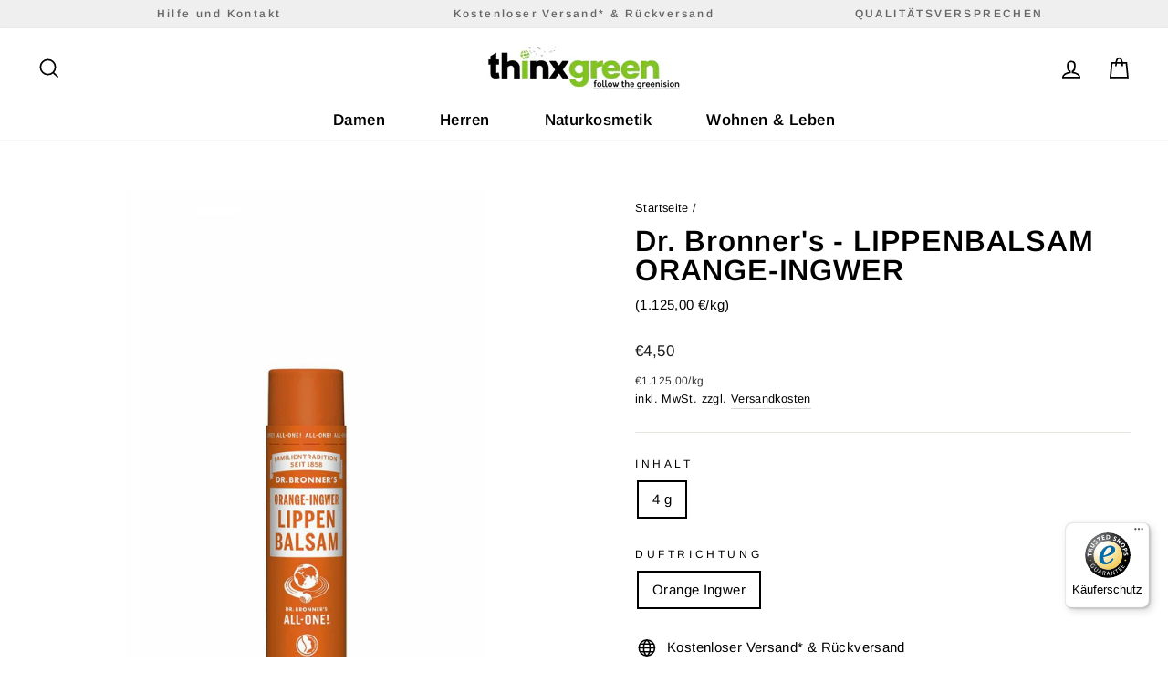

--- FILE ---
content_type: text/html; charset=utf-8
request_url: https://thinxgreen.de/products/dr-bronners-lippenbalsam-orange-ingwer
body_size: 59192
content:
<!doctype html>
<html class="no-js" lang="de" dir="ltr">
<head>
  <meta charset="utf-8">
  <meta http-equiv="X-UA-Compatible" content="IE=edge,chrome=1">
  <meta name="viewport" content="width=device-width,initial-scale=1">
  <meta name="theme-color" content="#111111">
  <link rel="canonical" href="https://thinxgreen.de/products/dr-bronners-lippenbalsam-orange-ingwer">
  <link rel="preconnect" href="https://cdn.shopify.com">
  <link rel="preconnect" href="https://fonts.shopifycdn.com">
  <link rel="dns-prefetch" href="https://productreviews.shopifycdn.com">
  <link rel="dns-prefetch" href="https://ajax.googleapis.com">
  <link rel="dns-prefetch" href="https://maps.googleapis.com">
  <link rel="dns-prefetch" href="https://maps.gstatic.com"><link rel="shortcut icon" href="//thinxgreen.de/cdn/shop/files/ThinxGreen_Fav_Icon_d6198cdf-8f41-474b-94a5-ca9e1de11237_32x32.png?v=1634488059" type="image/png" /><title>Dr. Bronner&#39;s - LIPPENBALSAM ORANGE-INGWER
&ndash; Fashion and More Freising
</title>
<meta name="description" content="Ganz ehrlich? Orange-Ingwer würde sich auch als Getränk gut machen, oder? Nur dass dieser Balsam mit seiner Komposition aus biologischen Jojoba-, Avocado- und Hanfölen sowie ätherischem Bio-Ingweröl und Bio-Orangenöl auch noch die Lippen auf natürliche Weise pflegt und regeneriert. Na dann Prost! Kaum ein Pflegeprodukt"><meta property="og:site_name" content="Fashion and More Freising">
  <meta property="og:url" content="https://thinxgreen.de/products/dr-bronners-lippenbalsam-orange-ingwer">
  <meta property="og:title" content="Dr. Bronner&#39;s - LIPPENBALSAM ORANGE-INGWER">
  <meta property="og:type" content="product">
  <meta property="og:description" content="Ganz ehrlich? Orange-Ingwer würde sich auch als Getränk gut machen, oder? Nur dass dieser Balsam mit seiner Komposition aus biologischen Jojoba-, Avocado- und Hanfölen sowie ätherischem Bio-Ingweröl und Bio-Orangenöl auch noch die Lippen auf natürliche Weise pflegt und regeneriert. Na dann Prost! Kaum ein Pflegeprodukt"><meta property="og:image" content="http://thinxgreen.de/cdn/shop/products/de-lip_balm-0.15oz-orangeginger_800x1200_df6fc1cb-16ea-445c-bfb5-80fd4159e26c.jpg?v=1639006601">
    <meta property="og:image:secure_url" content="https://thinxgreen.de/cdn/shop/products/de-lip_balm-0.15oz-orangeginger_800x1200_df6fc1cb-16ea-445c-bfb5-80fd4159e26c.jpg?v=1639006601">
    <meta property="og:image:width" content="1440">
    <meta property="og:image:height" content="1440"><meta name="twitter:site" content="@">
  <meta name="twitter:card" content="summary_large_image">
  <meta name="twitter:title" content="Dr. Bronner's - LIPPENBALSAM ORANGE-INGWER">
  <meta name="twitter:description" content="Ganz ehrlich? Orange-Ingwer würde sich auch als Getränk gut machen, oder? Nur dass dieser Balsam mit seiner Komposition aus biologischen Jojoba-, Avocado- und Hanfölen sowie ätherischem Bio-Ingweröl und Bio-Orangenöl auch noch die Lippen auf natürliche Weise pflegt und regeneriert. Na dann Prost! Kaum ein Pflegeprodukt">
<style data-shopify>@font-face {
  font-family: Arimo;
  font-weight: 700;
  font-style: italic;
  font-display: swap;
  src: url("//thinxgreen.de/cdn/fonts/arimo/arimo_i7.b9f09537c29041ec8d51f8cdb7c9b8e4f1f82cb1.woff2") format("woff2"),
       url("//thinxgreen.de/cdn/fonts/arimo/arimo_i7.ec659fc855f754fd0b1bd052e606bba1058f73da.woff") format("woff");
}

  @font-face {
  font-family: Arimo;
  font-weight: 400;
  font-style: normal;
  font-display: swap;
  src: url("//thinxgreen.de/cdn/fonts/arimo/arimo_n4.a7efb558ca22d2002248bbe6f302a98edee38e35.woff2") format("woff2"),
       url("//thinxgreen.de/cdn/fonts/arimo/arimo_n4.0da809f7d1d5ede2a73be7094ac00741efdb6387.woff") format("woff");
}


  @font-face {
  font-family: Arimo;
  font-weight: 600;
  font-style: normal;
  font-display: swap;
  src: url("//thinxgreen.de/cdn/fonts/arimo/arimo_n6.9c18b0befd86597f319b7d7f925727d04c262b32.woff2") format("woff2"),
       url("//thinxgreen.de/cdn/fonts/arimo/arimo_n6.422bf6679b81a8bfb1b25d19299a53688390c2b9.woff") format("woff");
}

  @font-face {
  font-family: Arimo;
  font-weight: 400;
  font-style: italic;
  font-display: swap;
  src: url("//thinxgreen.de/cdn/fonts/arimo/arimo_i4.438ddb21a1b98c7230698d70dc1a21df235701b2.woff2") format("woff2"),
       url("//thinxgreen.de/cdn/fonts/arimo/arimo_i4.0e1908a0dc1ec32fabb5a03a0c9ee2083f82e3d7.woff") format("woff");
}

  @font-face {
  font-family: Arimo;
  font-weight: 600;
  font-style: italic;
  font-display: swap;
  src: url("//thinxgreen.de/cdn/fonts/arimo/arimo_i6.f0bf3dae51f72fa5b2cefdfe865a6fbb7701a14c.woff2") format("woff2"),
       url("//thinxgreen.de/cdn/fonts/arimo/arimo_i6.3489f579170784cd222ed21c14f1e8f1a3c0d044.woff") format("woff");
}

</style><link href="//thinxgreen.de/cdn/shop/t/17/assets/theme.css?v=139425213571771751061736996180" rel="stylesheet" type="text/css" media="all" />
  <link href="//thinxgreen.de/cdn/shop/t/17/assets/custom.css?v=129003958492492404631639841523" rel="stylesheet" type="text/css" media="all" />
<style data-shopify>:root {
    --typeHeaderPrimary: Arimo;
    --typeHeaderFallback: sans-serif;
    --typeHeaderSize: 38px;
    --typeHeaderWeight: 700;
    --typeHeaderLineHeight: 1;
    --typeHeaderSpacing: 0.025em;

    --typeBasePrimary:Arimo;
    --typeBaseFallback:sans-serif;
    --typeBaseSize: 15px;
    --typeBaseWeight: 400;
    --typeBaseSpacing: 0.025em;
    --typeBaseLineHeight: 1.6;

    --typeCollectionTitle: 24px;

    --iconWeight: 4px;
    --iconLinecaps: miter;

    
      --buttonRadius: 0px;
    

    --colorGridOverlayOpacity: 0.2;
  }

  .placeholder-content {
    background-image: linear-gradient(100deg, #e5e5e5 40%, #dddddd 63%, #e5e5e5 79%);
  }</style><script>
    document.documentElement.className = document.documentElement.className.replace('no-js', 'js');

    window.theme = window.theme || {};
    theme.routes = {
      home: "/",
      cart: "/cart.js",
      cartPage: "/cart",
      cartAdd: "/cart/add.js",
      cartChange: "/cart/change.js"
    };
    theme.strings = {
      soldOut: "Ausverkauft",
      unavailable: "Nicht verfügbar",
      inStockLabel: "Auf Lager",
      stockLabel: "",
      willNotShipUntil: "Wird nach dem [date] versendet",
      willBeInStockAfter: "Wird nach dem [date] auf Lager sein",
      waitingForStock: "Inventar auf dem Weg",
      savePrice: "Sparen [saved_amount]",
      cartEmpty: "Ihr Einkaufswagen ist im Moment leer.",
      cartTermsConfirmation: "Sie müssen den Verkaufsbedingungen zustimmen, um auszuchecken",
      searchCollections: "Kollektionen:",
      searchPages: "Seiten:",
      searchArticles: "Artikel:"
    };
    theme.settings = {
      dynamicVariantsEnable: false,
      cartType: "drawer",
      isCustomerTemplate: false,
      moneyFormat: "€{{amount_with_comma_separator}}",
      saveType: "dollar",
      productImageSize: "square",
      productImageCover: true,
      predictiveSearch: true,
      predictiveSearchType: "product,article,page,collection",
      quickView: true,
      themeName: 'Impulse',
      themeVersion: "5.1.2"
    };
  </script>

  
  


  
  

  <script>
    window.MeteorMenu = window.MeteorMenu || {};

    MeteorMenu.startedLoadingAt = Date.now();

    // Promise polyfill https://github.com/stefanpenner/es6-promise
    !function(t,e){"object"==typeof exports&&"undefined"!=typeof module?module.exports=e():"function"==typeof define&&define.amd?define(e):t.ES6Promise=e()}(this,function(){"use strict";function t(t){var e=typeof t;return null!==t&&("object"===e||"function"===e)}function e(t){return"function"==typeof t}function n(t){B=t}function r(t){G=t}function o(){return function(){return process.nextTick(a)}}function i(){return"undefined"!=typeof z?function(){z(a)}:c()}function s(){var t=0,e=new J(a),n=document.createTextNode("");return e.observe(n,{characterData:!0}),function(){n.data=t=++t%2}}function u(){var t=new MessageChannel;return t.port1.onmessage=a,function(){return t.port2.postMessage(0)}}function c(){var t=setTimeout;return function(){return t(a,1)}}function a(){for(var t=0;t<W;t+=2){var e=V[t],n=V[t+1];e(n),V[t]=void 0,V[t+1]=void 0}W=0}function f(){try{var t=Function("return this")().require("vertx");return z=t.runOnLoop||t.runOnContext,i()}catch(e){return c()}}function l(t,e){var n=this,r=new this.constructor(p);void 0===r[Z]&&O(r);var o=n._state;if(o){var i=arguments[o-1];G(function(){return P(o,r,i,n._result)})}else E(n,r,t,e);return r}function h(t){var e=this;if(t&&"object"==typeof t&&t.constructor===e)return t;var n=new e(p);return g(n,t),n}function p(){}function v(){return new TypeError("You cannot resolve a promise with itself")}function d(){return new TypeError("A promises callback cannot return that same promise.")}function _(t){try{return t.then}catch(e){return nt.error=e,nt}}function y(t,e,n,r){try{t.call(e,n,r)}catch(o){return o}}function m(t,e,n){G(function(t){var r=!1,o=y(n,e,function(n){r||(r=!0,e!==n?g(t,n):S(t,n))},function(e){r||(r=!0,j(t,e))},"Settle: "+(t._label||" unknown promise"));!r&&o&&(r=!0,j(t,o))},t)}function b(t,e){e._state===tt?S(t,e._result):e._state===et?j(t,e._result):E(e,void 0,function(e){return g(t,e)},function(e){return j(t,e)})}function w(t,n,r){n.constructor===t.constructor&&r===l&&n.constructor.resolve===h?b(t,n):r===nt?(j(t,nt.error),nt.error=null):void 0===r?S(t,n):e(r)?m(t,n,r):S(t,n)}function g(e,n){e===n?j(e,v()):t(n)?w(e,n,_(n)):S(e,n)}function A(t){t._onerror&&t._onerror(t._result),T(t)}function S(t,e){t._state===$&&(t._result=e,t._state=tt,0!==t._subscribers.length&&G(T,t))}function j(t,e){t._state===$&&(t._state=et,t._result=e,G(A,t))}function E(t,e,n,r){var o=t._subscribers,i=o.length;t._onerror=null,o[i]=e,o[i+tt]=n,o[i+et]=r,0===i&&t._state&&G(T,t)}function T(t){var e=t._subscribers,n=t._state;if(0!==e.length){for(var r=void 0,o=void 0,i=t._result,s=0;s<e.length;s+=3)r=e[s],o=e[s+n],r?P(n,r,o,i):o(i);t._subscribers.length=0}}function M(t,e){try{return t(e)}catch(n){return nt.error=n,nt}}function P(t,n,r,o){var i=e(r),s=void 0,u=void 0,c=void 0,a=void 0;if(i){if(s=M(r,o),s===nt?(a=!0,u=s.error,s.error=null):c=!0,n===s)return void j(n,d())}else s=o,c=!0;n._state!==$||(i&&c?g(n,s):a?j(n,u):t===tt?S(n,s):t===et&&j(n,s))}function x(t,e){try{e(function(e){g(t,e)},function(e){j(t,e)})}catch(n){j(t,n)}}function C(){return rt++}function O(t){t[Z]=rt++,t._state=void 0,t._result=void 0,t._subscribers=[]}function k(){return new Error("Array Methods must be provided an Array")}function F(t){return new ot(this,t).promise}function Y(t){var e=this;return new e(U(t)?function(n,r){for(var o=t.length,i=0;i<o;i++)e.resolve(t[i]).then(n,r)}:function(t,e){return e(new TypeError("You must pass an array to race."))})}function q(t){var e=this,n=new e(p);return j(n,t),n}function D(){throw new TypeError("You must pass a resolver function as the first argument to the promise constructor")}function K(){throw new TypeError("Failed to construct 'Promise': Please use the 'new' operator, this object constructor cannot be called as a function.")}function L(){var t=void 0;if("undefined"!=typeof global)t=global;else if("undefined"!=typeof self)t=self;else try{t=Function("return this")()}catch(e){throw new Error("polyfill failed because global object is unavailable in this environment")}var n=t.Promise;if(n){var r=null;try{r=Object.prototype.toString.call(n.resolve())}catch(e){}if("[object Promise]"===r&&!n.cast)return}t.Promise=it}var N=void 0;N=Array.isArray?Array.isArray:function(t){return"[object Array]"===Object.prototype.toString.call(t)};var U=N,W=0,z=void 0,B=void 0,G=function(t,e){V[W]=t,V[W+1]=e,W+=2,2===W&&(B?B(a):X())},H="undefined"!=typeof window?window:void 0,I=H||{},J=I.MutationObserver||I.WebKitMutationObserver,Q="undefined"==typeof self&&"undefined"!=typeof process&&"[object process]"==={}.toString.call(process),R="undefined"!=typeof Uint8ClampedArray&&"undefined"!=typeof importScripts&&"undefined"!=typeof MessageChannel,V=new Array(1e3),X=void 0;X=Q?o():J?s():R?u():void 0===H&&"function"==typeof require?f():c();var Z=Math.random().toString(36).substring(2),$=void 0,tt=1,et=2,nt={error:null},rt=0,ot=function(){function t(t,e){this._instanceConstructor=t,this.promise=new t(p),this.promise[Z]||O(this.promise),U(e)?(this.length=e.length,this._remaining=e.length,this._result=new Array(this.length),0===this.length?S(this.promise,this._result):(this.length=this.length||0,this._enumerate(e),0===this._remaining&&S(this.promise,this._result))):j(this.promise,k())}return t.prototype._enumerate=function(t){for(var e=0;this._state===$&&e<t.length;e++)this._eachEntry(t[e],e)},t.prototype._eachEntry=function(t,e){var n=this._instanceConstructor,r=n.resolve;if(r===h){var o=_(t);if(o===l&&t._state!==$)this._settledAt(t._state,e,t._result);else if("function"!=typeof o)this._remaining--,this._result[e]=t;else if(n===it){var i=new n(p);w(i,t,o),this._willSettleAt(i,e)}else this._willSettleAt(new n(function(e){return e(t)}),e)}else this._willSettleAt(r(t),e)},t.prototype._settledAt=function(t,e,n){var r=this.promise;r._state===$&&(this._remaining--,t===et?j(r,n):this._result[e]=n),0===this._remaining&&S(r,this._result)},t.prototype._willSettleAt=function(t,e){var n=this;E(t,void 0,function(t){return n._settledAt(tt,e,t)},function(t){return n._settledAt(et,e,t)})},t}(),it=function(){function t(e){this[Z]=C(),this._result=this._state=void 0,this._subscribers=[],p!==e&&("function"!=typeof e&&D(),this instanceof t?x(this,e):K())}return t.prototype["catch"]=function(t){return this.then(null,t)},t.prototype["finally"]=function(t){var n=this,r=n.constructor;return e(t)?n.then(function(e){return r.resolve(t()).then(function(){return e})},function(e){return r.resolve(t()).then(function(){throw e})}):n.then(t,t)},t}();return it.prototype.then=l,it.all=F,it.race=Y,it.resolve=h,it.reject=q,it._setScheduler=n,it._setAsap=r,it._asap=G,it.polyfill=L,it.Promise=it,it.polyfill(),it});

    // Fetch polyfill https://github.com/developit/unfetch
    self.fetch||(self.fetch=function(e,n){return n=n||{},new Promise(function(t,s){var r=new XMLHttpRequest,o=[],u=[],i={},a=function(){return{ok:2==(r.status/100|0),statusText:r.statusText,status:r.status,url:r.responseURL,text:function(){return Promise.resolve(r.responseText)},json:function(){return Promise.resolve(JSON.parse(r.responseText))},blob:function(){return Promise.resolve(new Blob([r.response]))},clone:a,headers:{keys:function(){return o},entries:function(){return u},get:function(e){return i[e.toLowerCase()]},has:function(e){return e.toLowerCase()in i}}}};for(var c in r.open(n.method||"get",e,!0),r.onload=function(){r.getAllResponseHeaders().replace(/^(.*?):[^\S\n]*([\s\S]*?)$/gm,function(e,n,t){o.push(n=n.toLowerCase()),u.push([n,t]),i[n]=i[n]?i[n]+","+t:t}),t(a())},r.onerror=s,r.withCredentials="include"==n.credentials,n.headers)r.setRequestHeader(c,n.headers[c]);r.send(n.body||null)})});

  
    MeteorMenu.loadData=function(){function e(){return new Promise(function(e){var t=document.createElement("link");t.rel="stylesheet",t.href="//thinxgreen.de/cdn/shop/t/17/assets/meteor-menu.css?v=99783315435234391341639841527",t.onload=function(){e()},document.head.appendChild(t)})}function t(){window.performance&&1==window.performance.navigation.type?sessionStorage.removeItem(i):window.performance||sessionStorage.removeItem(i)}function n(){return t(),new Promise(function(e,t){function n(t){return MeteorMenu.data=t,e()}var s=r();if(s)return n(s);fetch(a,{credentials:"include"}).then(function(e){return e.text()}).then(function(e){const t=document.createElement("html");t.innerHTML=e;const r=t.querySelector("script#meteor-menu-data");if(!r)throw new Error("[Meteor Mega Menus] Could not find script#meteor-menu-data in async menu data endpoint");const a=JSON.parse(r.textContent);o(a),sessionStorage.setItem(i,JSON.stringify(a)),n(a)})["catch"](function(e){t(e)})})}function r(){var e=sessionStorage.getItem(i);if(e)try{return JSON.parse(e)}catch(t){console.warn("Meteor Mega Menus: Malformed cached menu data, expected a JSON string but instead got:",e),console.warn("If you are seeing this error, please get in touch with us at support@heliumdev.com"),sessionStorage.removeItem(i)}}function o(e){var t=[],n={linklists:function(e){if(!(e instanceof Object))return"linklists must be an Object"}};for(var r in n){var o=e[r],a=n[r](o);a&&t.push({key:r,error:a,value:o})}if(t.length>0)throw console.error("Meteor Mega Menus: Invalid keys detected in menu data",t),new Error("Malformed menu data")}var a="/products?view=meteor&timestamp="+Date.now(),i="meteor:menu_data",s=[e(),n()];Promise.all(s).then(function(){MeteorMenu.loaded=!0,MeteorMenu.dataReady&&MeteorMenu.dataReady()})["catch"](function(e){throw console.error("Meteor Mega Menus: Encountered an error while attempting to fetchMenuData from '"+a+"'"),new Error(e)})},MeteorMenu.loadData();
  

  </script>

  <script type="text/javascript" src="//thinxgreen.de/cdn/shop/t/17/assets/meteor-menu.js?v=44085032019584776211639841527" async></script>


  <script>window.performance && window.performance.mark && window.performance.mark('shopify.content_for_header.start');</script><meta name="facebook-domain-verification" content="ruy2yn4xz9grm7sbh5e1r4xp4uairh">
<meta id="shopify-digital-wallet" name="shopify-digital-wallet" content="/60513485046/digital_wallets/dialog">
<meta name="shopify-checkout-api-token" content="60fbcb775297a401bdaa602fd6bef8fb">
<meta id="in-context-paypal-metadata" data-shop-id="60513485046" data-venmo-supported="false" data-environment="production" data-locale="de_DE" data-paypal-v4="true" data-currency="EUR">
<link rel="alternate" type="application/json+oembed" href="https://thinxgreen.de/products/dr-bronners-lippenbalsam-orange-ingwer.oembed">
<script async="async" src="/checkouts/internal/preloads.js?locale=de-DE"></script>
<script id="apple-pay-shop-capabilities" type="application/json">{"shopId":60513485046,"countryCode":"DE","currencyCode":"EUR","merchantCapabilities":["supports3DS"],"merchantId":"gid:\/\/shopify\/Shop\/60513485046","merchantName":"Fashion and More Freising","requiredBillingContactFields":["postalAddress","email"],"requiredShippingContactFields":["postalAddress","email"],"shippingType":"shipping","supportedNetworks":["visa","maestro","masterCard","amex"],"total":{"type":"pending","label":"Fashion and More Freising","amount":"1.00"},"shopifyPaymentsEnabled":true,"supportsSubscriptions":true}</script>
<script id="shopify-features" type="application/json">{"accessToken":"60fbcb775297a401bdaa602fd6bef8fb","betas":["rich-media-storefront-analytics"],"domain":"thinxgreen.de","predictiveSearch":true,"shopId":60513485046,"locale":"de"}</script>
<script>var Shopify = Shopify || {};
Shopify.shop = "thinxgreen.myshopify.com";
Shopify.locale = "de";
Shopify.currency = {"active":"EUR","rate":"1.0"};
Shopify.country = "DE";
Shopify.theme = {"name":"Impulse (Backup 18\/12\/21)","id":129585840374,"schema_name":"Impulse","schema_version":"5.1.2","theme_store_id":857,"role":"main"};
Shopify.theme.handle = "null";
Shopify.theme.style = {"id":null,"handle":null};
Shopify.cdnHost = "thinxgreen.de/cdn";
Shopify.routes = Shopify.routes || {};
Shopify.routes.root = "/";</script>
<script type="module">!function(o){(o.Shopify=o.Shopify||{}).modules=!0}(window);</script>
<script>!function(o){function n(){var o=[];function n(){o.push(Array.prototype.slice.apply(arguments))}return n.q=o,n}var t=o.Shopify=o.Shopify||{};t.loadFeatures=n(),t.autoloadFeatures=n()}(window);</script>
<script id="shop-js-analytics" type="application/json">{"pageType":"product"}</script>
<script defer="defer" async type="module" src="//thinxgreen.de/cdn/shopifycloud/shop-js/modules/v2/client.init-shop-cart-sync_e98Ab_XN.de.esm.js"></script>
<script defer="defer" async type="module" src="//thinxgreen.de/cdn/shopifycloud/shop-js/modules/v2/chunk.common_Pcw9EP95.esm.js"></script>
<script defer="defer" async type="module" src="//thinxgreen.de/cdn/shopifycloud/shop-js/modules/v2/chunk.modal_CzmY4ZhL.esm.js"></script>
<script type="module">
  await import("//thinxgreen.de/cdn/shopifycloud/shop-js/modules/v2/client.init-shop-cart-sync_e98Ab_XN.de.esm.js");
await import("//thinxgreen.de/cdn/shopifycloud/shop-js/modules/v2/chunk.common_Pcw9EP95.esm.js");
await import("//thinxgreen.de/cdn/shopifycloud/shop-js/modules/v2/chunk.modal_CzmY4ZhL.esm.js");

  window.Shopify.SignInWithShop?.initShopCartSync?.({"fedCMEnabled":true,"windoidEnabled":true});

</script>
<script>(function() {
  var isLoaded = false;
  function asyncLoad() {
    if (isLoaded) return;
    isLoaded = true;
    var urls = ["https:\/\/cdn.shopify.com\/s\/files\/1\/0605\/1348\/5046\/t\/2\/assets\/verify-meteor-menu.js?meteor_tier=premium\u0026shop=thinxgreen.myshopify.com","https:\/\/tools.luckyorange.com\/core\/lo.js?site-id=35acfb0a\u0026shop=thinxgreen.myshopify.com","https:\/\/gcc.metizapps.com\/assets\/js\/app.js?shop=thinxgreen.myshopify.com","https:\/\/static.klaviyo.com\/onsite\/js\/klaviyo.js?company_id=RZRL7n\u0026shop=thinxgreen.myshopify.com","https:\/\/static.klaviyo.com\/onsite\/js\/klaviyo.js?company_id=RZRL7n\u0026shop=thinxgreen.myshopify.com","https:\/\/tseish-app.connect.trustedshops.com\/esc.js?apiBaseUrl=aHR0cHM6Ly90c2Vpc2gtYXBwLmNvbm5lY3QudHJ1c3RlZHNob3BzLmNvbQ==\u0026instanceId=dGhpbnhncmVlbi5teXNob3BpZnkuY29t\u0026shop=thinxgreen.myshopify.com"];
    for (var i = 0; i < urls.length; i++) {
      var s = document.createElement('script');
      s.type = 'text/javascript';
      s.async = true;
      s.src = urls[i];
      var x = document.getElementsByTagName('script')[0];
      x.parentNode.insertBefore(s, x);
    }
  };
  if(window.attachEvent) {
    window.attachEvent('onload', asyncLoad);
  } else {
    window.addEventListener('load', asyncLoad, false);
  }
})();</script>
<script id="__st">var __st={"a":60513485046,"offset":3600,"reqid":"9df14050-c8f7-4490-b893-b2d2a81338c2-1769347358","pageurl":"thinxgreen.de\/products\/dr-bronners-lippenbalsam-orange-ingwer","u":"7ac86d6bddad","p":"product","rtyp":"product","rid":7485436559606};</script>
<script>window.ShopifyPaypalV4VisibilityTracking = true;</script>
<script id="captcha-bootstrap">!function(){'use strict';const t='contact',e='account',n='new_comment',o=[[t,t],['blogs',n],['comments',n],[t,'customer']],c=[[e,'customer_login'],[e,'guest_login'],[e,'recover_customer_password'],[e,'create_customer']],r=t=>t.map((([t,e])=>`form[action*='/${t}']:not([data-nocaptcha='true']) input[name='form_type'][value='${e}']`)).join(','),a=t=>()=>t?[...document.querySelectorAll(t)].map((t=>t.form)):[];function s(){const t=[...o],e=r(t);return a(e)}const i='password',u='form_key',d=['recaptcha-v3-token','g-recaptcha-response','h-captcha-response',i],f=()=>{try{return window.sessionStorage}catch{return}},m='__shopify_v',_=t=>t.elements[u];function p(t,e,n=!1){try{const o=window.sessionStorage,c=JSON.parse(o.getItem(e)),{data:r}=function(t){const{data:e,action:n}=t;return t[m]||n?{data:e,action:n}:{data:t,action:n}}(c);for(const[e,n]of Object.entries(r))t.elements[e]&&(t.elements[e].value=n);n&&o.removeItem(e)}catch(o){console.error('form repopulation failed',{error:o})}}const l='form_type',E='cptcha';function T(t){t.dataset[E]=!0}const w=window,h=w.document,L='Shopify',v='ce_forms',y='captcha';let A=!1;((t,e)=>{const n=(g='f06e6c50-85a8-45c8-87d0-21a2b65856fe',I='https://cdn.shopify.com/shopifycloud/storefront-forms-hcaptcha/ce_storefront_forms_captcha_hcaptcha.v1.5.2.iife.js',D={infoText:'Durch hCaptcha geschützt',privacyText:'Datenschutz',termsText:'Allgemeine Geschäftsbedingungen'},(t,e,n)=>{const o=w[L][v],c=o.bindForm;if(c)return c(t,g,e,D).then(n);var r;o.q.push([[t,g,e,D],n]),r=I,A||(h.body.append(Object.assign(h.createElement('script'),{id:'captcha-provider',async:!0,src:r})),A=!0)});var g,I,D;w[L]=w[L]||{},w[L][v]=w[L][v]||{},w[L][v].q=[],w[L][y]=w[L][y]||{},w[L][y].protect=function(t,e){n(t,void 0,e),T(t)},Object.freeze(w[L][y]),function(t,e,n,w,h,L){const[v,y,A,g]=function(t,e,n){const i=e?o:[],u=t?c:[],d=[...i,...u],f=r(d),m=r(i),_=r(d.filter((([t,e])=>n.includes(e))));return[a(f),a(m),a(_),s()]}(w,h,L),I=t=>{const e=t.target;return e instanceof HTMLFormElement?e:e&&e.form},D=t=>v().includes(t);t.addEventListener('submit',(t=>{const e=I(t);if(!e)return;const n=D(e)&&!e.dataset.hcaptchaBound&&!e.dataset.recaptchaBound,o=_(e),c=g().includes(e)&&(!o||!o.value);(n||c)&&t.preventDefault(),c&&!n&&(function(t){try{if(!f())return;!function(t){const e=f();if(!e)return;const n=_(t);if(!n)return;const o=n.value;o&&e.removeItem(o)}(t);const e=Array.from(Array(32),(()=>Math.random().toString(36)[2])).join('');!function(t,e){_(t)||t.append(Object.assign(document.createElement('input'),{type:'hidden',name:u})),t.elements[u].value=e}(t,e),function(t,e){const n=f();if(!n)return;const o=[...t.querySelectorAll(`input[type='${i}']`)].map((({name:t})=>t)),c=[...d,...o],r={};for(const[a,s]of new FormData(t).entries())c.includes(a)||(r[a]=s);n.setItem(e,JSON.stringify({[m]:1,action:t.action,data:r}))}(t,e)}catch(e){console.error('failed to persist form',e)}}(e),e.submit())}));const S=(t,e)=>{t&&!t.dataset[E]&&(n(t,e.some((e=>e===t))),T(t))};for(const o of['focusin','change'])t.addEventListener(o,(t=>{const e=I(t);D(e)&&S(e,y())}));const B=e.get('form_key'),M=e.get(l),P=B&&M;t.addEventListener('DOMContentLoaded',(()=>{const t=y();if(P)for(const e of t)e.elements[l].value===M&&p(e,B);[...new Set([...A(),...v().filter((t=>'true'===t.dataset.shopifyCaptcha))])].forEach((e=>S(e,t)))}))}(h,new URLSearchParams(w.location.search),n,t,e,['guest_login'])})(!0,!0)}();</script>
<script integrity="sha256-4kQ18oKyAcykRKYeNunJcIwy7WH5gtpwJnB7kiuLZ1E=" data-source-attribution="shopify.loadfeatures" defer="defer" src="//thinxgreen.de/cdn/shopifycloud/storefront/assets/storefront/load_feature-a0a9edcb.js" crossorigin="anonymous"></script>
<script data-source-attribution="shopify.dynamic_checkout.dynamic.init">var Shopify=Shopify||{};Shopify.PaymentButton=Shopify.PaymentButton||{isStorefrontPortableWallets:!0,init:function(){window.Shopify.PaymentButton.init=function(){};var t=document.createElement("script");t.src="https://thinxgreen.de/cdn/shopifycloud/portable-wallets/latest/portable-wallets.de.js",t.type="module",document.head.appendChild(t)}};
</script>
<script data-source-attribution="shopify.dynamic_checkout.buyer_consent">
  function portableWalletsHideBuyerConsent(e){var t=document.getElementById("shopify-buyer-consent"),n=document.getElementById("shopify-subscription-policy-button");t&&n&&(t.classList.add("hidden"),t.setAttribute("aria-hidden","true"),n.removeEventListener("click",e))}function portableWalletsShowBuyerConsent(e){var t=document.getElementById("shopify-buyer-consent"),n=document.getElementById("shopify-subscription-policy-button");t&&n&&(t.classList.remove("hidden"),t.removeAttribute("aria-hidden"),n.addEventListener("click",e))}window.Shopify?.PaymentButton&&(window.Shopify.PaymentButton.hideBuyerConsent=portableWalletsHideBuyerConsent,window.Shopify.PaymentButton.showBuyerConsent=portableWalletsShowBuyerConsent);
</script>
<script>
  function portableWalletsCleanup(e){e&&e.src&&console.error("Failed to load portable wallets script "+e.src);var t=document.querySelectorAll("shopify-accelerated-checkout .shopify-payment-button__skeleton, shopify-accelerated-checkout-cart .wallet-cart-button__skeleton"),e=document.getElementById("shopify-buyer-consent");for(let e=0;e<t.length;e++)t[e].remove();e&&e.remove()}function portableWalletsNotLoadedAsModule(e){e instanceof ErrorEvent&&"string"==typeof e.message&&e.message.includes("import.meta")&&"string"==typeof e.filename&&e.filename.includes("portable-wallets")&&(window.removeEventListener("error",portableWalletsNotLoadedAsModule),window.Shopify.PaymentButton.failedToLoad=e,"loading"===document.readyState?document.addEventListener("DOMContentLoaded",window.Shopify.PaymentButton.init):window.Shopify.PaymentButton.init())}window.addEventListener("error",portableWalletsNotLoadedAsModule);
</script>

<script type="module" src="https://thinxgreen.de/cdn/shopifycloud/portable-wallets/latest/portable-wallets.de.js" onError="portableWalletsCleanup(this)" crossorigin="anonymous"></script>
<script nomodule>
  document.addEventListener("DOMContentLoaded", portableWalletsCleanup);
</script>

<script id='scb4127' type='text/javascript' async='' src='https://thinxgreen.de/cdn/shopifycloud/privacy-banner/storefront-banner.js'></script><link id="shopify-accelerated-checkout-styles" rel="stylesheet" media="screen" href="https://thinxgreen.de/cdn/shopifycloud/portable-wallets/latest/accelerated-checkout-backwards-compat.css" crossorigin="anonymous">
<style id="shopify-accelerated-checkout-cart">
        #shopify-buyer-consent {
  margin-top: 1em;
  display: inline-block;
  width: 100%;
}

#shopify-buyer-consent.hidden {
  display: none;
}

#shopify-subscription-policy-button {
  background: none;
  border: none;
  padding: 0;
  text-decoration: underline;
  font-size: inherit;
  cursor: pointer;
}

#shopify-subscription-policy-button::before {
  box-shadow: none;
}

      </style>

<script>window.performance && window.performance.mark && window.performance.mark('shopify.content_for_header.end');</script>

  <script src="//thinxgreen.de/cdn/shop/t/17/assets/vendor-scripts-v10.js" defer="defer"></script><link rel="preload" as="style" href="//thinxgreen.de/cdn/shop/t/17/assets/currency-flags.css" onload="this.onload=null;this.rel='stylesheet'">
    <link rel="stylesheet" href="//thinxgreen.de/cdn/shop/t/17/assets/currency-flags.css"><script src="//thinxgreen.de/cdn/shop/t/17/assets/theme.min.js?v=145654977113948214481639841529" defer="defer"></script><!--begin-boost-pfs-filter-css-->
  <link rel="preload stylesheet" href="//thinxgreen.de/cdn/shop/t/17/assets/boost-pfs-instant-search.css?v=145968863963398769471639841552" as="style"><link href="//thinxgreen.de/cdn/shop/t/17/assets/boost-pfs-custom.css?v=51379671634593476441639841552" rel="stylesheet" type="text/css" media="all" />
<style data-id="boost-pfs-style">
    .boost-pfs-filter-option-title-text {font-size: 16px;font-weight: 400;font-family: HelveticaNow,Helvetica,sans-serif;}

   .boost-pfs-filter-tree-v .boost-pfs-filter-option-title-text:before {}
    .boost-pfs-filter-tree-v .boost-pfs-filter-option.boost-pfs-filter-option-collapsed .boost-pfs-filter-option-title-text:before {}
    .boost-pfs-filter-tree-h .boost-pfs-filter-option-title-heading:before {}

    .boost-pfs-filter-refine-by .boost-pfs-filter-option-title h3 {color: rgba(0,0,0,1);}

    .boost-pfs-filter-option-content .boost-pfs-filter-option-item-list .boost-pfs-filter-option-item button,
    .boost-pfs-filter-option-content .boost-pfs-filter-option-item-list .boost-pfs-filter-option-item .boost-pfs-filter-button,
    .boost-pfs-filter-option-range-amount input,
    .boost-pfs-filter-tree-v .boost-pfs-filter-refine-by .boost-pfs-filter-refine-by-items .refine-by-item,
    .boost-pfs-filter-refine-by-wrapper-v .boost-pfs-filter-refine-by .boost-pfs-filter-refine-by-items .refine-by-item,
    .boost-pfs-filter-refine-by .boost-pfs-filter-option-title,
    .boost-pfs-filter-refine-by .boost-pfs-filter-refine-by-items .refine-by-item>a,
    .boost-pfs-filter-refine-by>span,
    .boost-pfs-filter-clear,
    .boost-pfs-filter-clear-all{color: rgba(0,0,0,1);}
    .boost-pfs-filter-tree-h .boost-pfs-filter-pc .boost-pfs-filter-refine-by-items .refine-by-item .boost-pfs-filter-clear .refine-by-type,
    .boost-pfs-filter-refine-by-wrapper-h .boost-pfs-filter-pc .boost-pfs-filter-refine-by-items .refine-by-item .boost-pfs-filter-clear .refine-by-type {color: rgba(0,0,0,1);}

    .boost-pfs-filter-option-multi-level-collections .boost-pfs-filter-option-multi-level-list .boost-pfs-filter-option-item .boost-pfs-filter-button-arrow .boost-pfs-arrow:before,
    .boost-pfs-filter-option-multi-level-tag .boost-pfs-filter-option-multi-level-list .boost-pfs-filter-option-item .boost-pfs-filter-button-arrow .boost-pfs-arrow:before {border-right: 1px solid rgba(0,0,0,1);
        border-bottom: 1px solid rgba(0,0,0,1);}

    .boost-pfs-filter-refine-by-wrapper-v .boost-pfs-filter-refine-by .boost-pfs-filter-refine-by-items .refine-by-item .boost-pfs-filter-clear:after,
    .boost-pfs-filter-refine-by-wrapper-v .boost-pfs-filter-refine-by .boost-pfs-filter-refine-by-items .refine-by-item .boost-pfs-filter-clear:before,
    .boost-pfs-filter-tree-v .boost-pfs-filter-refine-by .boost-pfs-filter-refine-by-items .refine-by-item .boost-pfs-filter-clear:after,
    .boost-pfs-filter-tree-v .boost-pfs-filter-refine-by .boost-pfs-filter-refine-by-items .refine-by-item .boost-pfs-filter-clear:before,
    .boost-pfs-filter-refine-by-wrapper-h .boost-pfs-filter-pc .boost-pfs-filter-refine-by-items .refine-by-item .boost-pfs-filter-clear:after,
    .boost-pfs-filter-refine-by-wrapper-h .boost-pfs-filter-pc .boost-pfs-filter-refine-by-items .refine-by-item .boost-pfs-filter-clear:before,
    .boost-pfs-filter-tree-h .boost-pfs-filter-pc .boost-pfs-filter-refine-by-items .refine-by-item .boost-pfs-filter-clear:after,
    .boost-pfs-filter-tree-h .boost-pfs-filter-pc .boost-pfs-filter-refine-by-items .refine-by-item .boost-pfs-filter-clear:before {border-top-color: rgba(0,0,0,1);}
    .boost-pfs-filter-option-range-slider .noUi-value-horizontal {color: rgba(0,0,0,1);}

    .boost-pfs-filter-tree-mobile-button button,
    .boost-pfs-filter-top-sorting-mobile button {}
    .boost-pfs-filter-top-sorting-mobile button>span:after {}
  </style>
<!--end-boost-pfs-filter-css-->


<link href="https://monorail-edge.shopifysvc.com" rel="dns-prefetch">
<script>(function(){if ("sendBeacon" in navigator && "performance" in window) {try {var session_token_from_headers = performance.getEntriesByType('navigation')[0].serverTiming.find(x => x.name == '_s').description;} catch {var session_token_from_headers = undefined;}var session_cookie_matches = document.cookie.match(/_shopify_s=([^;]*)/);var session_token_from_cookie = session_cookie_matches && session_cookie_matches.length === 2 ? session_cookie_matches[1] : "";var session_token = session_token_from_headers || session_token_from_cookie || "";function handle_abandonment_event(e) {var entries = performance.getEntries().filter(function(entry) {return /monorail-edge.shopifysvc.com/.test(entry.name);});if (!window.abandonment_tracked && entries.length === 0) {window.abandonment_tracked = true;var currentMs = Date.now();var navigation_start = performance.timing.navigationStart;var payload = {shop_id: 60513485046,url: window.location.href,navigation_start,duration: currentMs - navigation_start,session_token,page_type: "product"};window.navigator.sendBeacon("https://monorail-edge.shopifysvc.com/v1/produce", JSON.stringify({schema_id: "online_store_buyer_site_abandonment/1.1",payload: payload,metadata: {event_created_at_ms: currentMs,event_sent_at_ms: currentMs}}));}}window.addEventListener('pagehide', handle_abandonment_event);}}());</script>
<script id="web-pixels-manager-setup">(function e(e,d,r,n,o){if(void 0===o&&(o={}),!Boolean(null===(a=null===(i=window.Shopify)||void 0===i?void 0:i.analytics)||void 0===a?void 0:a.replayQueue)){var i,a;window.Shopify=window.Shopify||{};var t=window.Shopify;t.analytics=t.analytics||{};var s=t.analytics;s.replayQueue=[],s.publish=function(e,d,r){return s.replayQueue.push([e,d,r]),!0};try{self.performance.mark("wpm:start")}catch(e){}var l=function(){var e={modern:/Edge?\/(1{2}[4-9]|1[2-9]\d|[2-9]\d{2}|\d{4,})\.\d+(\.\d+|)|Firefox\/(1{2}[4-9]|1[2-9]\d|[2-9]\d{2}|\d{4,})\.\d+(\.\d+|)|Chrom(ium|e)\/(9{2}|\d{3,})\.\d+(\.\d+|)|(Maci|X1{2}).+ Version\/(15\.\d+|(1[6-9]|[2-9]\d|\d{3,})\.\d+)([,.]\d+|)( \(\w+\)|)( Mobile\/\w+|) Safari\/|Chrome.+OPR\/(9{2}|\d{3,})\.\d+\.\d+|(CPU[ +]OS|iPhone[ +]OS|CPU[ +]iPhone|CPU IPhone OS|CPU iPad OS)[ +]+(15[._]\d+|(1[6-9]|[2-9]\d|\d{3,})[._]\d+)([._]\d+|)|Android:?[ /-](13[3-9]|1[4-9]\d|[2-9]\d{2}|\d{4,})(\.\d+|)(\.\d+|)|Android.+Firefox\/(13[5-9]|1[4-9]\d|[2-9]\d{2}|\d{4,})\.\d+(\.\d+|)|Android.+Chrom(ium|e)\/(13[3-9]|1[4-9]\d|[2-9]\d{2}|\d{4,})\.\d+(\.\d+|)|SamsungBrowser\/([2-9]\d|\d{3,})\.\d+/,legacy:/Edge?\/(1[6-9]|[2-9]\d|\d{3,})\.\d+(\.\d+|)|Firefox\/(5[4-9]|[6-9]\d|\d{3,})\.\d+(\.\d+|)|Chrom(ium|e)\/(5[1-9]|[6-9]\d|\d{3,})\.\d+(\.\d+|)([\d.]+$|.*Safari\/(?![\d.]+ Edge\/[\d.]+$))|(Maci|X1{2}).+ Version\/(10\.\d+|(1[1-9]|[2-9]\d|\d{3,})\.\d+)([,.]\d+|)( \(\w+\)|)( Mobile\/\w+|) Safari\/|Chrome.+OPR\/(3[89]|[4-9]\d|\d{3,})\.\d+\.\d+|(CPU[ +]OS|iPhone[ +]OS|CPU[ +]iPhone|CPU IPhone OS|CPU iPad OS)[ +]+(10[._]\d+|(1[1-9]|[2-9]\d|\d{3,})[._]\d+)([._]\d+|)|Android:?[ /-](13[3-9]|1[4-9]\d|[2-9]\d{2}|\d{4,})(\.\d+|)(\.\d+|)|Mobile Safari.+OPR\/([89]\d|\d{3,})\.\d+\.\d+|Android.+Firefox\/(13[5-9]|1[4-9]\d|[2-9]\d{2}|\d{4,})\.\d+(\.\d+|)|Android.+Chrom(ium|e)\/(13[3-9]|1[4-9]\d|[2-9]\d{2}|\d{4,})\.\d+(\.\d+|)|Android.+(UC? ?Browser|UCWEB|U3)[ /]?(15\.([5-9]|\d{2,})|(1[6-9]|[2-9]\d|\d{3,})\.\d+)\.\d+|SamsungBrowser\/(5\.\d+|([6-9]|\d{2,})\.\d+)|Android.+MQ{2}Browser\/(14(\.(9|\d{2,})|)|(1[5-9]|[2-9]\d|\d{3,})(\.\d+|))(\.\d+|)|K[Aa][Ii]OS\/(3\.\d+|([4-9]|\d{2,})\.\d+)(\.\d+|)/},d=e.modern,r=e.legacy,n=navigator.userAgent;return n.match(d)?"modern":n.match(r)?"legacy":"unknown"}(),u="modern"===l?"modern":"legacy",c=(null!=n?n:{modern:"",legacy:""})[u],f=function(e){return[e.baseUrl,"/wpm","/b",e.hashVersion,"modern"===e.buildTarget?"m":"l",".js"].join("")}({baseUrl:d,hashVersion:r,buildTarget:u}),m=function(e){var d=e.version,r=e.bundleTarget,n=e.surface,o=e.pageUrl,i=e.monorailEndpoint;return{emit:function(e){var a=e.status,t=e.errorMsg,s=(new Date).getTime(),l=JSON.stringify({metadata:{event_sent_at_ms:s},events:[{schema_id:"web_pixels_manager_load/3.1",payload:{version:d,bundle_target:r,page_url:o,status:a,surface:n,error_msg:t},metadata:{event_created_at_ms:s}}]});if(!i)return console&&console.warn&&console.warn("[Web Pixels Manager] No Monorail endpoint provided, skipping logging."),!1;try{return self.navigator.sendBeacon.bind(self.navigator)(i,l)}catch(e){}var u=new XMLHttpRequest;try{return u.open("POST",i,!0),u.setRequestHeader("Content-Type","text/plain"),u.send(l),!0}catch(e){return console&&console.warn&&console.warn("[Web Pixels Manager] Got an unhandled error while logging to Monorail."),!1}}}}({version:r,bundleTarget:l,surface:e.surface,pageUrl:self.location.href,monorailEndpoint:e.monorailEndpoint});try{o.browserTarget=l,function(e){var d=e.src,r=e.async,n=void 0===r||r,o=e.onload,i=e.onerror,a=e.sri,t=e.scriptDataAttributes,s=void 0===t?{}:t,l=document.createElement("script"),u=document.querySelector("head"),c=document.querySelector("body");if(l.async=n,l.src=d,a&&(l.integrity=a,l.crossOrigin="anonymous"),s)for(var f in s)if(Object.prototype.hasOwnProperty.call(s,f))try{l.dataset[f]=s[f]}catch(e){}if(o&&l.addEventListener("load",o),i&&l.addEventListener("error",i),u)u.appendChild(l);else{if(!c)throw new Error("Did not find a head or body element to append the script");c.appendChild(l)}}({src:f,async:!0,onload:function(){if(!function(){var e,d;return Boolean(null===(d=null===(e=window.Shopify)||void 0===e?void 0:e.analytics)||void 0===d?void 0:d.initialized)}()){var d=window.webPixelsManager.init(e)||void 0;if(d){var r=window.Shopify.analytics;r.replayQueue.forEach((function(e){var r=e[0],n=e[1],o=e[2];d.publishCustomEvent(r,n,o)})),r.replayQueue=[],r.publish=d.publishCustomEvent,r.visitor=d.visitor,r.initialized=!0}}},onerror:function(){return m.emit({status:"failed",errorMsg:"".concat(f," has failed to load")})},sri:function(e){var d=/^sha384-[A-Za-z0-9+/=]+$/;return"string"==typeof e&&d.test(e)}(c)?c:"",scriptDataAttributes:o}),m.emit({status:"loading"})}catch(e){m.emit({status:"failed",errorMsg:(null==e?void 0:e.message)||"Unknown error"})}}})({shopId: 60513485046,storefrontBaseUrl: "https://thinxgreen.de",extensionsBaseUrl: "https://extensions.shopifycdn.com/cdn/shopifycloud/web-pixels-manager",monorailEndpoint: "https://monorail-edge.shopifysvc.com/unstable/produce_batch",surface: "storefront-renderer",enabledBetaFlags: ["2dca8a86"],webPixelsConfigList: [{"id":"3779854600","configuration":"{\"siteId\":\"35acfb0a\",\"environment\":\"production\",\"isPlusUser\":\"false\"}","eventPayloadVersion":"v1","runtimeContext":"STRICT","scriptVersion":"d38a2000dcd0eb072d7eed6a88122b6b","type":"APP","apiClientId":187969,"privacyPurposes":["ANALYTICS","MARKETING"],"capabilities":["advanced_dom_events"],"dataSharingAdjustments":{"protectedCustomerApprovalScopes":[]}},{"id":"379748616","configuration":"{\"pixel_id\":\"1008591596431109\",\"pixel_type\":\"facebook_pixel\",\"metaapp_system_user_token\":\"-\"}","eventPayloadVersion":"v1","runtimeContext":"OPEN","scriptVersion":"ca16bc87fe92b6042fbaa3acc2fbdaa6","type":"APP","apiClientId":2329312,"privacyPurposes":["ANALYTICS","MARKETING","SALE_OF_DATA"],"dataSharingAdjustments":{"protectedCustomerApprovalScopes":["read_customer_address","read_customer_email","read_customer_name","read_customer_personal_data","read_customer_phone"]}},{"id":"188121352","eventPayloadVersion":"v1","runtimeContext":"LAX","scriptVersion":"1","type":"CUSTOM","privacyPurposes":["ANALYTICS"],"name":"Google Analytics tag (migrated)"},{"id":"shopify-app-pixel","configuration":"{}","eventPayloadVersion":"v1","runtimeContext":"STRICT","scriptVersion":"0450","apiClientId":"shopify-pixel","type":"APP","privacyPurposes":["ANALYTICS","MARKETING"]},{"id":"shopify-custom-pixel","eventPayloadVersion":"v1","runtimeContext":"LAX","scriptVersion":"0450","apiClientId":"shopify-pixel","type":"CUSTOM","privacyPurposes":["ANALYTICS","MARKETING"]}],isMerchantRequest: false,initData: {"shop":{"name":"Fashion and More Freising","paymentSettings":{"currencyCode":"EUR"},"myshopifyDomain":"thinxgreen.myshopify.com","countryCode":"DE","storefrontUrl":"https:\/\/thinxgreen.de"},"customer":null,"cart":null,"checkout":null,"productVariants":[{"price":{"amount":4.5,"currencyCode":"EUR"},"product":{"title":"Dr. Bronner's - LIPPENBALSAM ORANGE-INGWER","vendor":"Dr. Bronner's","id":"7485436559606","untranslatedTitle":"Dr. Bronner's - LIPPENBALSAM ORANGE-INGWER","url":"\/products\/dr-bronners-lippenbalsam-orange-ingwer","type":""},"id":"42224626860278","image":{"src":"\/\/thinxgreen.de\/cdn\/shop\/products\/de-lip_balm-0.15oz-orangeginger_800x1200_df6fc1cb-16ea-445c-bfb5-80fd4159e26c.jpg?v=1639006601"},"sku":"(1.125,00 €\/kg)","title":"4 g \/ Orange Ingwer","untranslatedTitle":"4 g \/ Orange Ingwer"}],"purchasingCompany":null},},"https://thinxgreen.de/cdn","fcfee988w5aeb613cpc8e4bc33m6693e112",{"modern":"","legacy":""},{"shopId":"60513485046","storefrontBaseUrl":"https:\/\/thinxgreen.de","extensionBaseUrl":"https:\/\/extensions.shopifycdn.com\/cdn\/shopifycloud\/web-pixels-manager","surface":"storefront-renderer","enabledBetaFlags":"[\"2dca8a86\"]","isMerchantRequest":"false","hashVersion":"fcfee988w5aeb613cpc8e4bc33m6693e112","publish":"custom","events":"[[\"page_viewed\",{}],[\"product_viewed\",{\"productVariant\":{\"price\":{\"amount\":4.5,\"currencyCode\":\"EUR\"},\"product\":{\"title\":\"Dr. Bronner's - LIPPENBALSAM ORANGE-INGWER\",\"vendor\":\"Dr. Bronner's\",\"id\":\"7485436559606\",\"untranslatedTitle\":\"Dr. Bronner's - LIPPENBALSAM ORANGE-INGWER\",\"url\":\"\/products\/dr-bronners-lippenbalsam-orange-ingwer\",\"type\":\"\"},\"id\":\"42224626860278\",\"image\":{\"src\":\"\/\/thinxgreen.de\/cdn\/shop\/products\/de-lip_balm-0.15oz-orangeginger_800x1200_df6fc1cb-16ea-445c-bfb5-80fd4159e26c.jpg?v=1639006601\"},\"sku\":\"(1.125,00 €\/kg)\",\"title\":\"4 g \/ Orange Ingwer\",\"untranslatedTitle\":\"4 g \/ Orange Ingwer\"}}]]"});</script><script>
  window.ShopifyAnalytics = window.ShopifyAnalytics || {};
  window.ShopifyAnalytics.meta = window.ShopifyAnalytics.meta || {};
  window.ShopifyAnalytics.meta.currency = 'EUR';
  var meta = {"product":{"id":7485436559606,"gid":"gid:\/\/shopify\/Product\/7485436559606","vendor":"Dr. Bronner's","type":"","handle":"dr-bronners-lippenbalsam-orange-ingwer","variants":[{"id":42224626860278,"price":450,"name":"Dr. Bronner's - LIPPENBALSAM ORANGE-INGWER - 4 g \/ Orange Ingwer","public_title":"4 g \/ Orange Ingwer","sku":"(1.125,00 €\/kg)"}],"remote":false},"page":{"pageType":"product","resourceType":"product","resourceId":7485436559606,"requestId":"9df14050-c8f7-4490-b893-b2d2a81338c2-1769347358"}};
  for (var attr in meta) {
    window.ShopifyAnalytics.meta[attr] = meta[attr];
  }
</script>
<script class="analytics">
  (function () {
    var customDocumentWrite = function(content) {
      var jquery = null;

      if (window.jQuery) {
        jquery = window.jQuery;
      } else if (window.Checkout && window.Checkout.$) {
        jquery = window.Checkout.$;
      }

      if (jquery) {
        jquery('body').append(content);
      }
    };

    var hasLoggedConversion = function(token) {
      if (token) {
        return document.cookie.indexOf('loggedConversion=' + token) !== -1;
      }
      return false;
    }

    var setCookieIfConversion = function(token) {
      if (token) {
        var twoMonthsFromNow = new Date(Date.now());
        twoMonthsFromNow.setMonth(twoMonthsFromNow.getMonth() + 2);

        document.cookie = 'loggedConversion=' + token + '; expires=' + twoMonthsFromNow;
      }
    }

    var trekkie = window.ShopifyAnalytics.lib = window.trekkie = window.trekkie || [];
    if (trekkie.integrations) {
      return;
    }
    trekkie.methods = [
      'identify',
      'page',
      'ready',
      'track',
      'trackForm',
      'trackLink'
    ];
    trekkie.factory = function(method) {
      return function() {
        var args = Array.prototype.slice.call(arguments);
        args.unshift(method);
        trekkie.push(args);
        return trekkie;
      };
    };
    for (var i = 0; i < trekkie.methods.length; i++) {
      var key = trekkie.methods[i];
      trekkie[key] = trekkie.factory(key);
    }
    trekkie.load = function(config) {
      trekkie.config = config || {};
      trekkie.config.initialDocumentCookie = document.cookie;
      var first = document.getElementsByTagName('script')[0];
      var script = document.createElement('script');
      script.type = 'text/javascript';
      script.onerror = function(e) {
        var scriptFallback = document.createElement('script');
        scriptFallback.type = 'text/javascript';
        scriptFallback.onerror = function(error) {
                var Monorail = {
      produce: function produce(monorailDomain, schemaId, payload) {
        var currentMs = new Date().getTime();
        var event = {
          schema_id: schemaId,
          payload: payload,
          metadata: {
            event_created_at_ms: currentMs,
            event_sent_at_ms: currentMs
          }
        };
        return Monorail.sendRequest("https://" + monorailDomain + "/v1/produce", JSON.stringify(event));
      },
      sendRequest: function sendRequest(endpointUrl, payload) {
        // Try the sendBeacon API
        if (window && window.navigator && typeof window.navigator.sendBeacon === 'function' && typeof window.Blob === 'function' && !Monorail.isIos12()) {
          var blobData = new window.Blob([payload], {
            type: 'text/plain'
          });

          if (window.navigator.sendBeacon(endpointUrl, blobData)) {
            return true;
          } // sendBeacon was not successful

        } // XHR beacon

        var xhr = new XMLHttpRequest();

        try {
          xhr.open('POST', endpointUrl);
          xhr.setRequestHeader('Content-Type', 'text/plain');
          xhr.send(payload);
        } catch (e) {
          console.log(e);
        }

        return false;
      },
      isIos12: function isIos12() {
        return window.navigator.userAgent.lastIndexOf('iPhone; CPU iPhone OS 12_') !== -1 || window.navigator.userAgent.lastIndexOf('iPad; CPU OS 12_') !== -1;
      }
    };
    Monorail.produce('monorail-edge.shopifysvc.com',
      'trekkie_storefront_load_errors/1.1',
      {shop_id: 60513485046,
      theme_id: 129585840374,
      app_name: "storefront",
      context_url: window.location.href,
      source_url: "//thinxgreen.de/cdn/s/trekkie.storefront.8d95595f799fbf7e1d32231b9a28fd43b70c67d3.min.js"});

        };
        scriptFallback.async = true;
        scriptFallback.src = '//thinxgreen.de/cdn/s/trekkie.storefront.8d95595f799fbf7e1d32231b9a28fd43b70c67d3.min.js';
        first.parentNode.insertBefore(scriptFallback, first);
      };
      script.async = true;
      script.src = '//thinxgreen.de/cdn/s/trekkie.storefront.8d95595f799fbf7e1d32231b9a28fd43b70c67d3.min.js';
      first.parentNode.insertBefore(script, first);
    };
    trekkie.load(
      {"Trekkie":{"appName":"storefront","development":false,"defaultAttributes":{"shopId":60513485046,"isMerchantRequest":null,"themeId":129585840374,"themeCityHash":"17599398096274681285","contentLanguage":"de","currency":"EUR","eventMetadataId":"993cda83-aa66-4309-9c98-bc88dd764e50"},"isServerSideCookieWritingEnabled":true,"monorailRegion":"shop_domain","enabledBetaFlags":["65f19447"]},"Session Attribution":{},"S2S":{"facebookCapiEnabled":true,"source":"trekkie-storefront-renderer","apiClientId":580111}}
    );

    var loaded = false;
    trekkie.ready(function() {
      if (loaded) return;
      loaded = true;

      window.ShopifyAnalytics.lib = window.trekkie;

      var originalDocumentWrite = document.write;
      document.write = customDocumentWrite;
      try { window.ShopifyAnalytics.merchantGoogleAnalytics.call(this); } catch(error) {};
      document.write = originalDocumentWrite;

      window.ShopifyAnalytics.lib.page(null,{"pageType":"product","resourceType":"product","resourceId":7485436559606,"requestId":"9df14050-c8f7-4490-b893-b2d2a81338c2-1769347358","shopifyEmitted":true});

      var match = window.location.pathname.match(/checkouts\/(.+)\/(thank_you|post_purchase)/)
      var token = match? match[1]: undefined;
      if (!hasLoggedConversion(token)) {
        setCookieIfConversion(token);
        window.ShopifyAnalytics.lib.track("Viewed Product",{"currency":"EUR","variantId":42224626860278,"productId":7485436559606,"productGid":"gid:\/\/shopify\/Product\/7485436559606","name":"Dr. Bronner's - LIPPENBALSAM ORANGE-INGWER - 4 g \/ Orange Ingwer","price":"4.50","sku":"(1.125,00 €\/kg)","brand":"Dr. Bronner's","variant":"4 g \/ Orange Ingwer","category":"","nonInteraction":true,"remote":false},undefined,undefined,{"shopifyEmitted":true});
      window.ShopifyAnalytics.lib.track("monorail:\/\/trekkie_storefront_viewed_product\/1.1",{"currency":"EUR","variantId":42224626860278,"productId":7485436559606,"productGid":"gid:\/\/shopify\/Product\/7485436559606","name":"Dr. Bronner's - LIPPENBALSAM ORANGE-INGWER - 4 g \/ Orange Ingwer","price":"4.50","sku":"(1.125,00 €\/kg)","brand":"Dr. Bronner's","variant":"4 g \/ Orange Ingwer","category":"","nonInteraction":true,"remote":false,"referer":"https:\/\/thinxgreen.de\/products\/dr-bronners-lippenbalsam-orange-ingwer"});
      }
    });


        var eventsListenerScript = document.createElement('script');
        eventsListenerScript.async = true;
        eventsListenerScript.src = "//thinxgreen.de/cdn/shopifycloud/storefront/assets/shop_events_listener-3da45d37.js";
        document.getElementsByTagName('head')[0].appendChild(eventsListenerScript);

})();</script>
  <script>
  if (!window.ga || (window.ga && typeof window.ga !== 'function')) {
    window.ga = function ga() {
      (window.ga.q = window.ga.q || []).push(arguments);
      if (window.Shopify && window.Shopify.analytics && typeof window.Shopify.analytics.publish === 'function') {
        window.Shopify.analytics.publish("ga_stub_called", {}, {sendTo: "google_osp_migration"});
      }
      console.error("Shopify's Google Analytics stub called with:", Array.from(arguments), "\nSee https://help.shopify.com/manual/promoting-marketing/pixels/pixel-migration#google for more information.");
    };
    if (window.Shopify && window.Shopify.analytics && typeof window.Shopify.analytics.publish === 'function') {
      window.Shopify.analytics.publish("ga_stub_initialized", {}, {sendTo: "google_osp_migration"});
    }
  }
</script>
<script
  defer
  src="https://thinxgreen.de/cdn/shopifycloud/perf-kit/shopify-perf-kit-3.0.4.min.js"
  data-application="storefront-renderer"
  data-shop-id="60513485046"
  data-render-region="gcp-us-east1"
  data-page-type="product"
  data-theme-instance-id="129585840374"
  data-theme-name="Impulse"
  data-theme-version="5.1.2"
  data-monorail-region="shop_domain"
  data-resource-timing-sampling-rate="10"
  data-shs="true"
  data-shs-beacon="true"
  data-shs-export-with-fetch="true"
  data-shs-logs-sample-rate="1"
  data-shs-beacon-endpoint="https://thinxgreen.de/api/collect"
></script>
</head>

<body class="template-product" data-center-text="true" data-button_style="square" data-type_header_capitalize="false" data-type_headers_align_text="false" data-type_product_capitalize="true" data-swatch_style="square" >

  <a class="in-page-link visually-hidden skip-link" href="#MainContent">Direkt zum Inhalt</a>

  <div id="PageContainer" class="page-container">
    <div class="transition-body"><div id="shopify-section-header" class="shopify-section">

<div id="NavDrawer" class="drawer drawer--left">
  <div class="drawer__contents">
    <div class="drawer__fixed-header">
      <div class="drawer__header appear-animation appear-delay-1">
        <div class="h2 drawer__title"></div>
        <div class="drawer__close">
          <button type="button" class="drawer__close-button js-drawer-close">
            <svg aria-hidden="true" focusable="false" role="presentation" class="icon icon-close" viewBox="0 0 64 64"><path d="M19 17.61l27.12 27.13m0-27.12L19 44.74"/></svg>
            <span class="icon__fallback-text">Menü schließen</span>
          </button>
        </div>
      </div>
    </div>
    <div class="drawer__scrollable">
      <ul class="mobile-nav mobile-nav--heading-style" role="navigation" aria-label="Primary"><li class="mobile-nav__item appear-animation appear-delay-2"><div class="mobile-nav__has-sublist"><a href="/pages/damen"
                    class="mobile-nav__link mobile-nav__link--top-level"
                    id="Label-pages-damen1"
                    >
                    Damen
                  </a>
                  <div class="mobile-nav__toggle">
                    <button type="button"
                      aria-controls="Linklist-pages-damen1"
                      aria-labelledby="Label-pages-damen1"
                      class="collapsible-trigger collapsible--auto-height"><span class="collapsible-trigger__icon collapsible-trigger__icon--open" role="presentation">
  <svg aria-hidden="true" focusable="false" role="presentation" class="icon icon--wide icon-chevron-down" viewBox="0 0 28 16"><path d="M1.57 1.59l12.76 12.77L27.1 1.59" stroke-width="2" stroke="#000" fill="none" fill-rule="evenodd"/></svg>
</span>
</button>
                  </div></div><div id="Linklist-pages-damen1"
                class="mobile-nav__sublist collapsible-content collapsible-content--all"
                >
                <div class="collapsible-content__inner">
                  <ul class="mobile-nav__sublist"><li class="mobile-nav__item">
                        <div class="mobile-nav__child-item"><a href="https://thinxgreen.de/collections/damen?pf_mlt_kategorie=Damen+Accessoires&pf_st_lagerstatus=true"
                              class="mobile-nav__link"
                              id="Sublabel-https-thinxgreen-de-collections-damen-pf_mlt_kategorie-damen-accessoires-pf_st_lagerstatus-true1"
                              >
                              Accessoires
                            </a><button type="button"
                              aria-controls="Sublinklist-pages-damen1-https-thinxgreen-de-collections-damen-pf_mlt_kategorie-damen-accessoires-pf_st_lagerstatus-true1"
                              aria-labelledby="Sublabel-https-thinxgreen-de-collections-damen-pf_mlt_kategorie-damen-accessoires-pf_st_lagerstatus-true1"
                              class="collapsible-trigger"><span class="collapsible-trigger__icon collapsible-trigger__icon--circle collapsible-trigger__icon--open" role="presentation">
  <svg aria-hidden="true" focusable="false" role="presentation" class="icon icon--wide icon-chevron-down" viewBox="0 0 28 16"><path d="M1.57 1.59l12.76 12.77L27.1 1.59" stroke-width="2" stroke="#000" fill="none" fill-rule="evenodd"/></svg>
</span>
</button></div><div
                            id="Sublinklist-pages-damen1-https-thinxgreen-de-collections-damen-pf_mlt_kategorie-damen-accessoires-pf_st_lagerstatus-true1"
                            aria-labelledby="Sublabel-https-thinxgreen-de-collections-damen-pf_mlt_kategorie-damen-accessoires-pf_st_lagerstatus-true1"
                            class="mobile-nav__sublist collapsible-content collapsible-content--all"
                            >
                            <div class="collapsible-content__inner">
                              <ul class="mobile-nav__grandchildlist"><li class="mobile-nav__item">
                                    <a href="/collections/damen-accessoires_2" class="mobile-nav__link">
                                      Accessoires
                                    </a>
                                  </li><li class="mobile-nav__item">
                                    <a href="https://thinxgreen.de/collections/Damen?pf_mlt_kategorie=Damen+Geldb%C3%B6rsen+%26+Etuis" class="mobile-nav__link">
                                      Geldbörsen & Etuis
                                    </a>
                                  </li><li class="mobile-nav__item">
                                    <a href="https://thinxgreen.de/collections/damen?pf_mlt_kategorie=Damen+G%C3%BCrtel&pf_st_lagerstatus=true" class="mobile-nav__link">
                                      Gürtel
                                    </a>
                                  </li><li class="mobile-nav__item">
                                    <a href="https://thinxgreen.de/collections/damen?pf_mlt_kategorie=Damen+M%C3%BCtzen+%26+Stirnb%C3%A4nder&pf_st_lagerstatus=true" class="mobile-nav__link">
                                      Mützen & Stirnbänder
                                    </a>
                                  </li><li class="mobile-nav__item">
                                    <a href="https://thinxgreen.de/collections/damen?pf_mlt_kategorie=Damen+Schals&pf_st_lagerstatus=true" class="mobile-nav__link">
                                      Schals
                                    </a>
                                  </li><li class="mobile-nav__item">
                                    <a href="https://thinxgreen.de/collections/damen?pf_mlt_kategorie=Damen+Sonnenbrillen&pf_st_lagerstatus=true" class="mobile-nav__link">
                                      Sonnenbrillen
                                    </a>
                                  </li><li class="mobile-nav__item">
                                    <a href="https://thinxgreen.de/collections/damen?pf_mlt_kategorie=Damen+Rucks%C3%A4cke&pf_st_lagerstatus=true" class="mobile-nav__link">
                                      Rucksäcke
                                    </a>
                                  </li><li class="mobile-nav__item">
                                    <a href="https://thinxgreen.de/collections/damen?pf_mlt_kategorie=Damen+Taschen&pf_st_lagerstatus=true" class="mobile-nav__link">
                                      Taschen
                                    </a>
                                  </li><li class="mobile-nav__item">
                                    <a href="https://thinxgreen.de/collections/damen?pf_mlt_kategorie=Damen+Uhren&pf_st_lagerstatus=true" class="mobile-nav__link">
                                      Uhren
                                    </a>
                                  </li></ul>
                            </div>
                          </div></li><li class="mobile-nav__item">
                        <div class="mobile-nav__child-item"><a href="https://thinxgreen.de/collections/damen?pf_mlt_kategorie=Damen+Jacken+%26+M%C3%A4ntel&pf_st_lagerstatus=true"
                              class="mobile-nav__link"
                              id="Sublabel-https-thinxgreen-de-collections-damen-pf_mlt_kategorie-damen-jacken-26-m-c3-a4ntel-pf_st_lagerstatus-true2"
                              >
                              Jacken &amp; Mäntel
                            </a><button type="button"
                              aria-controls="Sublinklist-pages-damen1-https-thinxgreen-de-collections-damen-pf_mlt_kategorie-damen-jacken-26-m-c3-a4ntel-pf_st_lagerstatus-true2"
                              aria-labelledby="Sublabel-https-thinxgreen-de-collections-damen-pf_mlt_kategorie-damen-jacken-26-m-c3-a4ntel-pf_st_lagerstatus-true2"
                              class="collapsible-trigger"><span class="collapsible-trigger__icon collapsible-trigger__icon--circle collapsible-trigger__icon--open" role="presentation">
  <svg aria-hidden="true" focusable="false" role="presentation" class="icon icon--wide icon-chevron-down" viewBox="0 0 28 16"><path d="M1.57 1.59l12.76 12.77L27.1 1.59" stroke-width="2" stroke="#000" fill="none" fill-rule="evenodd"/></svg>
</span>
</button></div><div
                            id="Sublinklist-pages-damen1-https-thinxgreen-de-collections-damen-pf_mlt_kategorie-damen-jacken-26-m-c3-a4ntel-pf_st_lagerstatus-true2"
                            aria-labelledby="Sublabel-https-thinxgreen-de-collections-damen-pf_mlt_kategorie-damen-jacken-26-m-c3-a4ntel-pf_st_lagerstatus-true2"
                            class="mobile-nav__sublist collapsible-content collapsible-content--all"
                            >
                            <div class="collapsible-content__inner">
                              <ul class="mobile-nav__grandchildlist"><li class="mobile-nav__item">
                                    <a href="/collections/damen-jacken-mantel_2" class="mobile-nav__link">
                                      Jacken & Mäntel
                                    </a>
                                  </li><li class="mobile-nav__item">
                                    <a href="https://thinxgreen.de/collections/damen?pf_mlt_kategorie=Damen+Winterjacken&pf_st_lagerstatus=true" class="mobile-nav__link">
                                      Winterjacken
                                    </a>
                                  </li><li class="mobile-nav__item">
                                    <a href="https://thinxgreen.de/collections/damen?pf_mlt_kategorie=Damen+Outdoorjacken&pf_st_lagerstatus=true" class="mobile-nav__link">
                                      Outdoorjacken
                                    </a>
                                  </li><li class="mobile-nav__item">
                                    <a href="https://thinxgreen.de/collections/damen?pf_mlt_kategorie=Damen+Overshirts&pf_st_lagerstatus=true" class="mobile-nav__link">
                                      Overshirts
                                    </a>
                                  </li><li class="mobile-nav__item">
                                    <a href="https://thinxgreen.de/collections/damen?pf_mlt_kategorie=Damen+Westen&pf_st_lagerstatus=true" class="mobile-nav__link">
                                      Westen
                                    </a>
                                  </li><li class="mobile-nav__item">
                                    <a href="https://thinxgreen.de/collections/damen?pf_mlt_kategorie=Damen+%C3%9Cbergangsjacken&pf_st_lagerstatus=true" class="mobile-nav__link">
                                      Übergangsjacken
                                    </a>
                                  </li><li class="mobile-nav__item">
                                    <a href="https://thinxgreen.de/collections/damen?pf_mlt_kategorie=Damen+M%C3%A4ntel&pf_st_lagerstatus=true" class="mobile-nav__link">
                                      Mäntel
                                    </a>
                                  </li></ul>
                            </div>
                          </div></li><li class="mobile-nav__item">
                        <div class="mobile-nav__child-item"><a href="https://thinxgreen.de/collections/damen?pf_mlt_kategorie=Damen+Pullover+%26+Hoodies&pf_st_lagerstatus=true"
                              class="mobile-nav__link"
                              id="Sublabel-https-thinxgreen-de-collections-damen-pf_mlt_kategorie-damen-pullover-26-hoodies-pf_st_lagerstatus-true3"
                              >
                              Pullover &amp; Hoodies
                            </a><button type="button"
                              aria-controls="Sublinklist-pages-damen1-https-thinxgreen-de-collections-damen-pf_mlt_kategorie-damen-pullover-26-hoodies-pf_st_lagerstatus-true3"
                              aria-labelledby="Sublabel-https-thinxgreen-de-collections-damen-pf_mlt_kategorie-damen-pullover-26-hoodies-pf_st_lagerstatus-true3"
                              class="collapsible-trigger"><span class="collapsible-trigger__icon collapsible-trigger__icon--circle collapsible-trigger__icon--open" role="presentation">
  <svg aria-hidden="true" focusable="false" role="presentation" class="icon icon--wide icon-chevron-down" viewBox="0 0 28 16"><path d="M1.57 1.59l12.76 12.77L27.1 1.59" stroke-width="2" stroke="#000" fill="none" fill-rule="evenodd"/></svg>
</span>
</button></div><div
                            id="Sublinklist-pages-damen1-https-thinxgreen-de-collections-damen-pf_mlt_kategorie-damen-pullover-26-hoodies-pf_st_lagerstatus-true3"
                            aria-labelledby="Sublabel-https-thinxgreen-de-collections-damen-pf_mlt_kategorie-damen-pullover-26-hoodies-pf_st_lagerstatus-true3"
                            class="mobile-nav__sublist collapsible-content collapsible-content--all"
                            >
                            <div class="collapsible-content__inner">
                              <ul class="mobile-nav__grandchildlist"><li class="mobile-nav__item">
                                    <a href="/collections/damen-pullover-hoodies_2" class="mobile-nav__link">
                                      Pullover & Hoodies
                                    </a>
                                  </li><li class="mobile-nav__item">
                                    <a href="https://thinxgreen.de/collections/damen?pf_mlt_kategorie=Damen+Pullover&pf_st_lagerstatus=true" class="mobile-nav__link">
                                      Pullover
                                    </a>
                                  </li><li class="mobile-nav__item">
                                    <a href="https://thinxgreen.de/collections/damen?pf_mlt_kategorie=Damen+Hoodies&pf_st_lagerstatus=true" class="mobile-nav__link">
                                      Hoodies
                                    </a>
                                  </li><li class="mobile-nav__item">
                                    <a href="https://thinxgreen.de/collections/Damen?pf_mlt_kategorie=Damen+Sweater&pf_st_lagerstatus=true" class="mobile-nav__link">
                                      Sweater
                                    </a>
                                  </li><li class="mobile-nav__item">
                                    <a href="https://thinxgreen.de/collections/damen?pf_mlt_kategorie=Damen+Strickjacken&pf_st_lagerstatus=true" class="mobile-nav__link">
                                      Strickjacken
                                    </a>
                                  </li><li class="mobile-nav__item">
                                    <a href="https://thinxgreen.de/collections/damen?pf_mlt_kategorie=Damen+Cardigans&pf_st_lagerstatus=true" class="mobile-nav__link">
                                      Cardigans
                                    </a>
                                  </li><li class="mobile-nav__item">
                                    <a href="https://thinxgreen.de/collections/damen?pf_mlt_kategorie=Damen+Capes" class="mobile-nav__link">
                                      Capes
                                    </a>
                                  </li><li class="mobile-nav__item">
                                    <a href="https://thinxgreen.de/collections/damen?pf_mlt_kategorie=Damen+Sweatjacken&pf_st_lagerstatus=true" class="mobile-nav__link">
                                      Sweatjacken
                                    </a>
                                  </li></ul>
                            </div>
                          </div></li><li class="mobile-nav__item">
                        <div class="mobile-nav__child-item"><a href="https://thinxgreen.de/collections/damen?pf_mlt_kategorie=Damen+Shirts+%26+Tops&pf_st_lagerstatus=true"
                              class="mobile-nav__link"
                              id="Sublabel-https-thinxgreen-de-collections-damen-pf_mlt_kategorie-damen-shirts-26-tops-pf_st_lagerstatus-true4"
                              >
                              Shirts &amp; Tops
                            </a><button type="button"
                              aria-controls="Sublinklist-pages-damen1-https-thinxgreen-de-collections-damen-pf_mlt_kategorie-damen-shirts-26-tops-pf_st_lagerstatus-true4"
                              aria-labelledby="Sublabel-https-thinxgreen-de-collections-damen-pf_mlt_kategorie-damen-shirts-26-tops-pf_st_lagerstatus-true4"
                              class="collapsible-trigger"><span class="collapsible-trigger__icon collapsible-trigger__icon--circle collapsible-trigger__icon--open" role="presentation">
  <svg aria-hidden="true" focusable="false" role="presentation" class="icon icon--wide icon-chevron-down" viewBox="0 0 28 16"><path d="M1.57 1.59l12.76 12.77L27.1 1.59" stroke-width="2" stroke="#000" fill="none" fill-rule="evenodd"/></svg>
</span>
</button></div><div
                            id="Sublinklist-pages-damen1-https-thinxgreen-de-collections-damen-pf_mlt_kategorie-damen-shirts-26-tops-pf_st_lagerstatus-true4"
                            aria-labelledby="Sublabel-https-thinxgreen-de-collections-damen-pf_mlt_kategorie-damen-shirts-26-tops-pf_st_lagerstatus-true4"
                            class="mobile-nav__sublist collapsible-content collapsible-content--all"
                            >
                            <div class="collapsible-content__inner">
                              <ul class="mobile-nav__grandchildlist"><li class="mobile-nav__item">
                                    <a href="/collections/damen-shirts-tops_2" class="mobile-nav__link">
                                      Shirts & Tops
                                    </a>
                                  </li><li class="mobile-nav__item">
                                    <a href="https://thinxgreen.de/collections/damen?pf_mlt_kategorie=Damen+T-Shirts&pf_st_lagerstatus=true" class="mobile-nav__link">
                                      T-Shirts
                                    </a>
                                  </li><li class="mobile-nav__item">
                                    <a href="https://thinxgreen.de/collections/damen?pf_mlt_kategorie=Damen+Tops&pf_st_lagerstatus=true" class="mobile-nav__link">
                                      Tops
                                    </a>
                                  </li><li class="mobile-nav__item">
                                    <a href="https://thinxgreen.de/collections/damen?pf_mlt_kategorie=Damen+Langarmshirts&pf_st_lagerstatus=true" class="mobile-nav__link">
                                      Langarmshirts
                                    </a>
                                  </li><li class="mobile-nav__item">
                                    <a href="https://thinxgreen.de/collections/damen?pf_mlt_kategorie=Damen+Poloshirts&pf_st_lagerstatus=true" class="mobile-nav__link">
                                      Poloshirts
                                    </a>
                                  </li></ul>
                            </div>
                          </div></li><li class="mobile-nav__item">
                        <div class="mobile-nav__child-item"><a href="https://thinxgreen.de/collections/damen?pf_mlt_kategorie=Damen+Hosen&pf_st_lagerstatus=true"
                              class="mobile-nav__link"
                              id="Sublabel-https-thinxgreen-de-collections-damen-pf_mlt_kategorie-damen-hosen-pf_st_lagerstatus-true5"
                              >
                              Hosen
                            </a><button type="button"
                              aria-controls="Sublinklist-pages-damen1-https-thinxgreen-de-collections-damen-pf_mlt_kategorie-damen-hosen-pf_st_lagerstatus-true5"
                              aria-labelledby="Sublabel-https-thinxgreen-de-collections-damen-pf_mlt_kategorie-damen-hosen-pf_st_lagerstatus-true5"
                              class="collapsible-trigger"><span class="collapsible-trigger__icon collapsible-trigger__icon--circle collapsible-trigger__icon--open" role="presentation">
  <svg aria-hidden="true" focusable="false" role="presentation" class="icon icon--wide icon-chevron-down" viewBox="0 0 28 16"><path d="M1.57 1.59l12.76 12.77L27.1 1.59" stroke-width="2" stroke="#000" fill="none" fill-rule="evenodd"/></svg>
</span>
</button></div><div
                            id="Sublinklist-pages-damen1-https-thinxgreen-de-collections-damen-pf_mlt_kategorie-damen-hosen-pf_st_lagerstatus-true5"
                            aria-labelledby="Sublabel-https-thinxgreen-de-collections-damen-pf_mlt_kategorie-damen-hosen-pf_st_lagerstatus-true5"
                            class="mobile-nav__sublist collapsible-content collapsible-content--all"
                            >
                            <div class="collapsible-content__inner">
                              <ul class="mobile-nav__grandchildlist"><li class="mobile-nav__item">
                                    <a href="/collections/damen-hosen_2" class="mobile-nav__link">
                                      Hosen
                                    </a>
                                  </li><li class="mobile-nav__item">
                                    <a href="https://thinxgreen.de/collections/damen?pf_mlt_kategorie=Damen+Leggings&pf_st_lagerstatus=true" class="mobile-nav__link">
                                      Leggings
                                    </a>
                                  </li><li class="mobile-nav__item">
                                    <a href="https://thinxgreen.de/collections/damen?pf_mlt_kategorie=Damen+Stoffhosen&pf_st_lagerstatus=true" class="mobile-nav__link">
                                      Stoffhosen
                                    </a>
                                  </li><li class="mobile-nav__item">
                                    <a href="https://thinxgreen.de/collections/damen?pf_mlt_kategorie=Damen+Chinos&pf_st_lagerstatus=true" class="mobile-nav__link">
                                      Chinos
                                    </a>
                                  </li><li class="mobile-nav__item">
                                    <a href="https://thinxgreen.de/collections/damen?pf_mlt_kategorie=Damen+Culottes&pf_st_lagerstatus=true" class="mobile-nav__link">
                                      Culottes
                                    </a>
                                  </li><li class="mobile-nav__item">
                                    <a href="https://thinxgreen.de/collections/damen?pf_mlt_kategorie=Damen+Shorts&pf_st_lagerstatus=true" class="mobile-nav__link">
                                      Shorts
                                    </a>
                                  </li><li class="mobile-nav__item">
                                    <a href="https://thinxgreen.de/collections/damen?pf_mlt_kategorie=Damen+Treggings&pf_st_lagerstatus=true" class="mobile-nav__link">
                                      Treggings
                                    </a>
                                  </li></ul>
                            </div>
                          </div></li><li class="mobile-nav__item">
                        <div class="mobile-nav__child-item"><a href="https://thinxgreen.de/collections/damen?pf_mlt_kategorie=Damen+Jeans&pf_st_lagerstatus=true"
                              class="mobile-nav__link"
                              id="Sublabel-https-thinxgreen-de-collections-damen-pf_mlt_kategorie-damen-jeans-pf_st_lagerstatus-true6"
                              >
                              Jeans
                            </a><button type="button"
                              aria-controls="Sublinklist-pages-damen1-https-thinxgreen-de-collections-damen-pf_mlt_kategorie-damen-jeans-pf_st_lagerstatus-true6"
                              aria-labelledby="Sublabel-https-thinxgreen-de-collections-damen-pf_mlt_kategorie-damen-jeans-pf_st_lagerstatus-true6"
                              class="collapsible-trigger"><span class="collapsible-trigger__icon collapsible-trigger__icon--circle collapsible-trigger__icon--open" role="presentation">
  <svg aria-hidden="true" focusable="false" role="presentation" class="icon icon--wide icon-chevron-down" viewBox="0 0 28 16"><path d="M1.57 1.59l12.76 12.77L27.1 1.59" stroke-width="2" stroke="#000" fill="none" fill-rule="evenodd"/></svg>
</span>
</button></div><div
                            id="Sublinklist-pages-damen1-https-thinxgreen-de-collections-damen-pf_mlt_kategorie-damen-jeans-pf_st_lagerstatus-true6"
                            aria-labelledby="Sublabel-https-thinxgreen-de-collections-damen-pf_mlt_kategorie-damen-jeans-pf_st_lagerstatus-true6"
                            class="mobile-nav__sublist collapsible-content collapsible-content--all"
                            >
                            <div class="collapsible-content__inner">
                              <ul class="mobile-nav__grandchildlist"><li class="mobile-nav__item">
                                    <a href="/collections/damen-jeans_2" class="mobile-nav__link">
                                      Jeans
                                    </a>
                                  </li><li class="mobile-nav__item">
                                    <a href="https://thinxgreen.de/collections/damen?pf_mlt_kategorie=Damen+Mom+Jeans&pf_st_lagerstatus=true" class="mobile-nav__link">
                                      Mom Jeans
                                    </a>
                                  </li><li class="mobile-nav__item">
                                    <a href="https://thinxgreen.de/collections/damen?pf_mlt_kategorie=Damen+Skinny+Fit&pf_st_lagerstatus=true" class="mobile-nav__link">
                                      Skinny Fit
                                    </a>
                                  </li><li class="mobile-nav__item">
                                    <a href="https://thinxgreen.de/collections/damen?pf_mlt_kategorie=Damen+Slim+Fit&pf_st_lagerstatus=true" class="mobile-nav__link">
                                      Slim Fit
                                    </a>
                                  </li><li class="mobile-nav__item">
                                    <a href="https://thinxgreen.de/collections/damen?pf_mlt_kategorie=Damen+Straight+Leg&pf_st_lagerstatus=true" class="mobile-nav__link">
                                      Straight Leg
                                    </a>
                                  </li><li class="mobile-nav__item">
                                    <a href="https://thinxgreen.de/collections/damen?pf_mlt_kategorie=Damen+Damen+Boyfriend&pf_st_lagerstatus=true" class="mobile-nav__link">
                                      Damen Boyfriend
                                    </a>
                                  </li><li class="mobile-nav__item">
                                    <a href="https://thinxgreen.de/collections/damen?pf_mlt_kategorie=Damen+Cropped+tapered+fit&pf_st_lagerstatus=true" class="mobile-nav__link">
                                      Cropped tapered fit
                                    </a>
                                  </li><li class="mobile-nav__item">
                                    <a href="https://thinxgreen.de/collections/damen?pf_mlt_kategorie=Damen+High+rise+loose&pf_st_lagerstatus=true" class="mobile-nav__link">
                                      High rise loose
                                    </a>
                                  </li></ul>
                            </div>
                          </div></li><li class="mobile-nav__item">
                        <div class="mobile-nav__child-item"><a href="https://thinxgreen.de/collections/damen?pf_mlt_kategorie=Damen+Kleider&pf_st_lagerstatus=true"
                              class="mobile-nav__link"
                              id="Sublabel-https-thinxgreen-de-collections-damen-pf_mlt_kategorie-damen-kleider-pf_st_lagerstatus-true7"
                              >
                              Kleider
                            </a><button type="button"
                              aria-controls="Sublinklist-pages-damen1-https-thinxgreen-de-collections-damen-pf_mlt_kategorie-damen-kleider-pf_st_lagerstatus-true7"
                              aria-labelledby="Sublabel-https-thinxgreen-de-collections-damen-pf_mlt_kategorie-damen-kleider-pf_st_lagerstatus-true7"
                              class="collapsible-trigger"><span class="collapsible-trigger__icon collapsible-trigger__icon--circle collapsible-trigger__icon--open" role="presentation">
  <svg aria-hidden="true" focusable="false" role="presentation" class="icon icon--wide icon-chevron-down" viewBox="0 0 28 16"><path d="M1.57 1.59l12.76 12.77L27.1 1.59" stroke-width="2" stroke="#000" fill="none" fill-rule="evenodd"/></svg>
</span>
</button></div><div
                            id="Sublinklist-pages-damen1-https-thinxgreen-de-collections-damen-pf_mlt_kategorie-damen-kleider-pf_st_lagerstatus-true7"
                            aria-labelledby="Sublabel-https-thinxgreen-de-collections-damen-pf_mlt_kategorie-damen-kleider-pf_st_lagerstatus-true7"
                            class="mobile-nav__sublist collapsible-content collapsible-content--all"
                            >
                            <div class="collapsible-content__inner">
                              <ul class="mobile-nav__grandchildlist"><li class="mobile-nav__item">
                                    <a href="/collections/damen-kleider_2" class="mobile-nav__link">
                                      Kleider
                                    </a>
                                  </li><li class="mobile-nav__item">
                                    <a href="https://thinxgreen.de/collections/damen?pf_mlt_kategorie=Damen+Sommerkleider&pf_st_lagerstatus=true" class="mobile-nav__link">
                                      Sommerkleider
                                    </a>
                                  </li><li class="mobile-nav__item">
                                    <a href="https://thinxgreen.de/collections/damen?pf_mlt_kategorie=Damen+Blusenkleider&pf_st_lagerstatus=true" class="mobile-nav__link">
                                      Blusenkleider
                                    </a>
                                  </li><li class="mobile-nav__item">
                                    <a href="https://thinxgreen.de/collections/damen?pf_mlt_kategorie=Damen+Jerseykleider&pf_st_lagerstatus=true" class="mobile-nav__link">
                                      Jerseykleider
                                    </a>
                                  </li></ul>
                            </div>
                          </div></li><li class="mobile-nav__item">
                        <div class="mobile-nav__child-item"><a href="https://thinxgreen.de/collections/damen?pf_mlt_kategorie=Damen+W%C3%A4sche&pf_st_lagerstatus=true"
                              class="mobile-nav__link"
                              id="Sublabel-https-thinxgreen-de-collections-damen-pf_mlt_kategorie-damen-w-c3-a4sche-pf_st_lagerstatus-true8"
                              >
                              Wäsche
                            </a><button type="button"
                              aria-controls="Sublinklist-pages-damen1-https-thinxgreen-de-collections-damen-pf_mlt_kategorie-damen-w-c3-a4sche-pf_st_lagerstatus-true8"
                              aria-labelledby="Sublabel-https-thinxgreen-de-collections-damen-pf_mlt_kategorie-damen-w-c3-a4sche-pf_st_lagerstatus-true8"
                              class="collapsible-trigger"><span class="collapsible-trigger__icon collapsible-trigger__icon--circle collapsible-trigger__icon--open" role="presentation">
  <svg aria-hidden="true" focusable="false" role="presentation" class="icon icon--wide icon-chevron-down" viewBox="0 0 28 16"><path d="M1.57 1.59l12.76 12.77L27.1 1.59" stroke-width="2" stroke="#000" fill="none" fill-rule="evenodd"/></svg>
</span>
</button></div><div
                            id="Sublinklist-pages-damen1-https-thinxgreen-de-collections-damen-pf_mlt_kategorie-damen-w-c3-a4sche-pf_st_lagerstatus-true8"
                            aria-labelledby="Sublabel-https-thinxgreen-de-collections-damen-pf_mlt_kategorie-damen-w-c3-a4sche-pf_st_lagerstatus-true8"
                            class="mobile-nav__sublist collapsible-content collapsible-content--all"
                            >
                            <div class="collapsible-content__inner">
                              <ul class="mobile-nav__grandchildlist"><li class="mobile-nav__item">
                                    <a href="/collections/damen-wasche_2" class="mobile-nav__link">
                                      Wäsche
                                    </a>
                                  </li><li class="mobile-nav__item">
                                    <a href="https://thinxgreen.de/collections/damen?pf_mlt_kategorie=Damen+Badem%C3%A4ntel&pf_st_lagerstatus=true" class="mobile-nav__link">
                                      Bademäntel
                                    </a>
                                  </li><li class="mobile-nav__item">
                                    <a href="https://thinxgreen.de/collections/damen?pf_mlt_kategorie=Damen+BHs&pf_st_lagerstatus=true" class="mobile-nav__link">
                                      BHs
                                    </a>
                                  </li><li class="mobile-nav__item">
                                    <a href="https://thinxgreen.de/collections/damen?pf_mlt_kategorie=Damen+Hipster+%26+Panties&pf_st_lagerstatus=true" class="mobile-nav__link">
                                      Hipster & Panties
                                    </a>
                                  </li><li class="mobile-nav__item">
                                    <a href="https://thinxgreen.de/collections/damen?pf_mlt_kategorie=Damen+Homewear&pf_st_lagerstatus=true" class="mobile-nav__link">
                                      Homewear
                                    </a>
                                  </li><li class="mobile-nav__item">
                                    <a href="https://thinxgreen.de/collections/damen?pf_mlt_kategorie=Damen+Nachtw%C3%A4sche&pf_st_lagerstatus=true" class="mobile-nav__link">
                                      Nachtwäsche
                                    </a>
                                  </li><li class="mobile-nav__item">
                                    <a href="https://thinxgreen.de/collections/damen?pf_mlt_kategorie=Damen+Nachthemden&pf_st_lagerstatus=true" class="mobile-nav__link">
                                      Nachthemden
                                    </a>
                                  </li><li class="mobile-nav__item">
                                    <a href="https://thinxgreen.de/collections/damen?pf_mlt_kategorie=Damen+Unterhemden&pf_st_lagerstatus=true" class="mobile-nav__link">
                                      Unterhemden
                                    </a>
                                  </li><li class="mobile-nav__item">
                                    <a href="https://thinxgreen.de/collections/damen?pf_mlt_kategorie=Damen+Unterhosen&pf_st_lagerstatus=true" class="mobile-nav__link">
                                      Unterhosen
                                    </a>
                                  </li><li class="mobile-nav__item">
                                    <a href="https://thinxgreen.de/collections/damen?pf_mlt_kategorie=Damen+Slips&pf_st_lagerstatus=true" class="mobile-nav__link">
                                      Slips
                                    </a>
                                  </li><li class="mobile-nav__item">
                                    <a href="https://thinxgreen.de/collections/damen?pf_mlt_kategorie=Damen+Strings&pf_st_lagerstatus=true" class="mobile-nav__link">
                                      Strings
                                    </a>
                                  </li><li class="mobile-nav__item">
                                    <a href="https://thinxgreen.de/collections/damen?pf_mlt_kategorie=Damen+Socken&pf_st_lagerstatus=true" class="mobile-nav__link">
                                      Socken
                                    </a>
                                  </li><li class="mobile-nav__item">
                                    <a href="https://thinxgreen.de/collections/damen?pf_mlt_kategorie=Damen+Schlafanz%C3%BCge&pf_st_lagerstatus=true" class="mobile-nav__link">
                                      Schlafanzüge
                                    </a>
                                  </li><li class="mobile-nav__item">
                                    <a href="https://thinxgreen.de/collections/damen?pf_mlt_kategorie=Damen+Strumpfhosen&pf_st_lagerstatus=true" class="mobile-nav__link">
                                      Strumpfhosen
                                    </a>
                                  </li></ul>
                            </div>
                          </div></li><li class="mobile-nav__item">
                        <div class="mobile-nav__child-item"><a href="https://thinxgreen.de/collections/Damen?pf_st_lagerstatus=true"
                              class="mobile-nav__link"
                              id="Sublabel-https-thinxgreen-de-collections-damen-pf_st_lagerstatus-true9"
                              >
                              Marken
                            </a><button type="button"
                              aria-controls="Sublinklist-pages-damen1-https-thinxgreen-de-collections-damen-pf_st_lagerstatus-true9"
                              aria-labelledby="Sublabel-https-thinxgreen-de-collections-damen-pf_st_lagerstatus-true9"
                              class="collapsible-trigger"><span class="collapsible-trigger__icon collapsible-trigger__icon--circle collapsible-trigger__icon--open" role="presentation">
  <svg aria-hidden="true" focusable="false" role="presentation" class="icon icon--wide icon-chevron-down" viewBox="0 0 28 16"><path d="M1.57 1.59l12.76 12.77L27.1 1.59" stroke-width="2" stroke="#000" fill="none" fill-rule="evenodd"/></svg>
</span>
</button></div><div
                            id="Sublinklist-pages-damen1-https-thinxgreen-de-collections-damen-pf_st_lagerstatus-true9"
                            aria-labelledby="Sublabel-https-thinxgreen-de-collections-damen-pf_st_lagerstatus-true9"
                            class="mobile-nav__sublist collapsible-content collapsible-content--all"
                            >
                            <div class="collapsible-content__inner">
                              <ul class="mobile-nav__grandchildlist"><li class="mobile-nav__item">
                                    <a href="/collections/damen-marken_2" class="mobile-nav__link">
                                      Marken
                                    </a>
                                  </li><li class="mobile-nav__item">
                                    <a href="https://thinxgreen.de/collections/Damen?pf_st_lagerstatus=true&pf_v_marke=Airpaq" class="mobile-nav__link">
                                      Airbaq
                                    </a>
                                  </li><li class="mobile-nav__item">
                                    <a href="https://thinxgreen.de/collections/Damen?pf_st_lagerstatus=true&pf_v_marke=ARMEDANGELS" class="mobile-nav__link">
                                      ARMEDANGELS
                                    </a>
                                  </li><li class="mobile-nav__item">
                                    <a href="https://thinxgreen.de/collections/Damen?pf_st_lagerstatus=true&pf_v_marke=bleed" class="mobile-nav__link">
                                      bleed
                                    </a>
                                  </li><li class="mobile-nav__item">
                                    <a href="https://thinxgreen.de/collections/Damen?pf_st_lagerstatus=true&pf_v_marke=CIRCLESTANCES" class="mobile-nav__link">
                                      CIRCLESTANCES
                                    </a>
                                  </li><li class="mobile-nav__item">
                                    <a href="https://thinxgreen.de/collections/Damen?pf_st_lagerstatus=true&pf_v_marke=Comazo" class="mobile-nav__link">
                                      Comazo
                                    </a>
                                  </li><li class="mobile-nav__item">
                                    <a href="https://thinxgreen.de/collections/Damen?pf_st_lagerstatus=true&pf_v_marke=DOGHAMMER+UG" class="mobile-nav__link">
                                      Doghammer
                                    </a>
                                  </li><li class="mobile-nav__item">
                                    <a href="https://thinxgreen.de/collections/Damen?pf_st_lagerstatus=true&pf_v_marke=Genesis+SUSTAINABLE+FOOTWEAR" class="mobile-nav__link">
                                      Genesis Footwear
                                    </a>
                                  </li><li class="mobile-nav__item">
                                    <a href="https://thinxgreen.de/collections/Damen?pf_st_lagerstatus=true&pf_v_marke=goodsociety" class="mobile-nav__link">
                                      goodsociety
                                    </a>
                                  </li><li class="mobile-nav__item">
                                    <a href="https://thinxgreen.de/collections/Damen?pf_st_lagerstatus=true&pf_v_marke=GREENBOMB" class="mobile-nav__link">
                                      GREENBOMB
                                    </a>
                                  </li><li class="mobile-nav__item">
                                    <a href="https://thinxgreen.de/collections/Damen?pf_st_lagerstatus=true&pf_v_marke=HempAge" class="mobile-nav__link">
                                      HempAge
                                    </a>
                                  </li><li class="mobile-nav__item">
                                    <a href="https://thinxgreen.de/collections/Damen?pf_st_lagerstatus=true&pf_v_marke=Kings+of+Indigo" class="mobile-nav__link">
                                      Kings Of Indigo
                                    </a>
                                  </li><li class="mobile-nav__item">
                                    <a href="https://thinxgreen.de/collections/Damen?pf_st_lagerstatus=true&pf_v_marke=KnowledgeCotton+Apparel" class="mobile-nav__link">
                                      KnowledgeCotton Apparel
                                    </a>
                                  </li><li class="mobile-nav__item">
                                    <a href="https://thinxgreen.de/collections/Damen?pf_st_lagerstatus=true&pf_v_marke=KUYICHI" class="mobile-nav__link">
                                      KUYICHI
                                    </a>
                                  </li><li class="mobile-nav__item">
                                    <a href="https://thinxgreen.de/collections/Damen?pf_st_lagerstatus=true&pf_v_marke=Life-Tree" class="mobile-nav__link">
                                      Life-Tree
                                    </a>
                                  </li><li class="mobile-nav__item">
                                    <a href="https://thinxgreen.de/collections/Damen?pf_st_lagerstatus=true&pf_v_marke=LIVING+CRAFTS" class="mobile-nav__link">
                                      Living Crafts
                                    </a>
                                  </li><li class="mobile-nav__item">
                                    <a href="https://thinxgreen.de/collections/Damen?pf_st_lagerstatus=true&pf_v_marke=Mufflon" class="mobile-nav__link">
                                      Mufflon
                                    </a>
                                  </li><li class="mobile-nav__item">
                                    <a href="https://thinxgreen.de/collections/Damen?pf_st_lagerstatus=true&pf_v_marke=TAKE+A+SHOT" class="mobile-nav__link">
                                      TAKE A SHOT
                                    </a>
                                  </li><li class="mobile-nav__item">
                                    <a href="https://thinxgreen.de/collections/Damen?pf_st_lagerstatus=true&pf_v_marke=ZERUM+LIFESTYLE+GMBH" class="mobile-nav__link">
                                      ZERUM
                                    </a>
                                  </li></ul>
                            </div>
                          </div></li><li class="mobile-nav__item">
                        <div class="mobile-nav__child-item"><a href="https://thinxgreen.de/collections/Damen?pf_st_lagerstatus=true"
                              class="mobile-nav__link"
                              id="Sublabel-https-thinxgreen-de-collections-damen-pf_st_lagerstatus-true10"
                              >
                              alle Produkte
                            </a></div></li></ul>
                </div>
              </div></li><li class="mobile-nav__item appear-animation appear-delay-3"><div class="mobile-nav__has-sublist"><a href="/pages/herren"
                    class="mobile-nav__link mobile-nav__link--top-level"
                    id="Label-pages-herren2"
                    >
                    Herren
                  </a>
                  <div class="mobile-nav__toggle">
                    <button type="button"
                      aria-controls="Linklist-pages-herren2"
                      aria-labelledby="Label-pages-herren2"
                      class="collapsible-trigger collapsible--auto-height"><span class="collapsible-trigger__icon collapsible-trigger__icon--open" role="presentation">
  <svg aria-hidden="true" focusable="false" role="presentation" class="icon icon--wide icon-chevron-down" viewBox="0 0 28 16"><path d="M1.57 1.59l12.76 12.77L27.1 1.59" stroke-width="2" stroke="#000" fill="none" fill-rule="evenodd"/></svg>
</span>
</button>
                  </div></div><div id="Linklist-pages-herren2"
                class="mobile-nav__sublist collapsible-content collapsible-content--all"
                >
                <div class="collapsible-content__inner">
                  <ul class="mobile-nav__sublist"><li class="mobile-nav__item">
                        <div class="mobile-nav__child-item"><a href="https://thinxgreen.de/collections/Herren?pf_mlt_kategorie=Herren+Accessoires&pf_st_lagerstatus=true"
                              class="mobile-nav__link"
                              id="Sublabel-https-thinxgreen-de-collections-herren-pf_mlt_kategorie-herren-accessoires-pf_st_lagerstatus-true1"
                              >
                              Accessoires
                            </a><button type="button"
                              aria-controls="Sublinklist-pages-herren2-https-thinxgreen-de-collections-herren-pf_mlt_kategorie-herren-accessoires-pf_st_lagerstatus-true1"
                              aria-labelledby="Sublabel-https-thinxgreen-de-collections-herren-pf_mlt_kategorie-herren-accessoires-pf_st_lagerstatus-true1"
                              class="collapsible-trigger"><span class="collapsible-trigger__icon collapsible-trigger__icon--circle collapsible-trigger__icon--open" role="presentation">
  <svg aria-hidden="true" focusable="false" role="presentation" class="icon icon--wide icon-chevron-down" viewBox="0 0 28 16"><path d="M1.57 1.59l12.76 12.77L27.1 1.59" stroke-width="2" stroke="#000" fill="none" fill-rule="evenodd"/></svg>
</span>
</button></div><div
                            id="Sublinklist-pages-herren2-https-thinxgreen-de-collections-herren-pf_mlt_kategorie-herren-accessoires-pf_st_lagerstatus-true1"
                            aria-labelledby="Sublabel-https-thinxgreen-de-collections-herren-pf_mlt_kategorie-herren-accessoires-pf_st_lagerstatus-true1"
                            class="mobile-nav__sublist collapsible-content collapsible-content--all"
                            >
                            <div class="collapsible-content__inner">
                              <ul class="mobile-nav__grandchildlist"><li class="mobile-nav__item">
                                    <a href="/collections/herren-accessoires_2" class="mobile-nav__link">
                                      Accessoires
                                    </a>
                                  </li><li class="mobile-nav__item">
                                    <a href="https://thinxgreen.de/collections/Herren?pf_mlt_kategorie=Herren+G%C3%BCrtel&pf_st_lagerstatus=true" class="mobile-nav__link">
                                      Gürtel
                                    </a>
                                  </li><li class="mobile-nav__item">
                                    <a href="https://thinxgreen.de/collections/Herren?pf_mlt_kategorie=Herren+M%C3%BCtzen+H%C3%BCte+%26+Caps&pf_st_lagerstatus=true" class="mobile-nav__link">
                                      Mützen, Hüte & Caps
                                    </a>
                                  </li><li class="mobile-nav__item">
                                    <a href="https://thinxgreen.de/collections/Herren?pf_mlt_kategorie=Herren+Sonnenbrillen&pf_st_lagerstatus=true" class="mobile-nav__link">
                                      Sonnenbrillen
                                    </a>
                                  </li><li class="mobile-nav__item">
                                    <a href="https://thinxgreen.de/collections/Herren?pf_mlt_kategorie=Herren+Taschen+%26+Koffer&pf_st_lagerstatus=true" class="mobile-nav__link">
                                      Taschen & Koffer
                                    </a>
                                  </li><li class="mobile-nav__item">
                                    <a href="https://thinxgreen.de/collections/Herren?pf_mlt_kategorie=Herren+T%C3%BCcher+%26+Schals&pf_st_lagerstatus=true" class="mobile-nav__link">
                                      Tücher & Schals
                                    </a>
                                  </li><li class="mobile-nav__item">
                                    <a href="https://thinxgreen.de/collections/Herren?pf_mlt_kategorie=Herren+Uhren&pf_st_lagerstatus=true" class="mobile-nav__link">
                                      Uhren
                                    </a>
                                  </li><li class="mobile-nav__item">
                                    <a href="https://thinxgreen.de/collections/Herren?pf_mlt_kategorie=Herren+Rucks%C3%A4cke&pf_st_lagerstatus=true" class="mobile-nav__link">
                                      Rücksäcke
                                    </a>
                                  </li></ul>
                            </div>
                          </div></li><li class="mobile-nav__item">
                        <div class="mobile-nav__child-item"><a href="https://thinxgreen.de/collections/Herren?pf_mlt_kategorie=Herren+Jacken+%26+M%C3%A4ntel&pf_st_lagerstatus=true"
                              class="mobile-nav__link"
                              id="Sublabel-https-thinxgreen-de-collections-herren-pf_mlt_kategorie-herren-jacken-26-m-c3-a4ntel-pf_st_lagerstatus-true2"
                              >
                              Jacken &amp; Mäntel
                            </a><button type="button"
                              aria-controls="Sublinklist-pages-herren2-https-thinxgreen-de-collections-herren-pf_mlt_kategorie-herren-jacken-26-m-c3-a4ntel-pf_st_lagerstatus-true2"
                              aria-labelledby="Sublabel-https-thinxgreen-de-collections-herren-pf_mlt_kategorie-herren-jacken-26-m-c3-a4ntel-pf_st_lagerstatus-true2"
                              class="collapsible-trigger"><span class="collapsible-trigger__icon collapsible-trigger__icon--circle collapsible-trigger__icon--open" role="presentation">
  <svg aria-hidden="true" focusable="false" role="presentation" class="icon icon--wide icon-chevron-down" viewBox="0 0 28 16"><path d="M1.57 1.59l12.76 12.77L27.1 1.59" stroke-width="2" stroke="#000" fill="none" fill-rule="evenodd"/></svg>
</span>
</button></div><div
                            id="Sublinklist-pages-herren2-https-thinxgreen-de-collections-herren-pf_mlt_kategorie-herren-jacken-26-m-c3-a4ntel-pf_st_lagerstatus-true2"
                            aria-labelledby="Sublabel-https-thinxgreen-de-collections-herren-pf_mlt_kategorie-herren-jacken-26-m-c3-a4ntel-pf_st_lagerstatus-true2"
                            class="mobile-nav__sublist collapsible-content collapsible-content--all"
                            >
                            <div class="collapsible-content__inner">
                              <ul class="mobile-nav__grandchildlist"><li class="mobile-nav__item">
                                    <a href="/collections/herren-jacken-mantel_2" class="mobile-nav__link">
                                      Jacken & Mäntel
                                    </a>
                                  </li><li class="mobile-nav__item">
                                    <a href="https://thinxgreen.de/collections/Herren?pf_mlt_kategorie=Herren+Winterjacken&pf_st_lagerstatus=true" class="mobile-nav__link">
                                      Winterjacken
                                    </a>
                                  </li><li class="mobile-nav__item">
                                    <a href="https://thinxgreen.de/collections/Herren?pf_mlt_kategorie=Herren+%C3%9Cbergangsjacken&pf_st_lagerstatus=true" class="mobile-nav__link">
                                      Übergangsjacken
                                    </a>
                                  </li><li class="mobile-nav__item">
                                    <a href="https://thinxgreen.de/collections/Herren?pf_mlt_kategorie=Herren+Outdoorjacken&pf_st_lagerstatus=true" class="mobile-nav__link">
                                      Outdoorjacken
                                    </a>
                                  </li><li class="mobile-nav__item">
                                    <a href="https://thinxgreen.de/collections/Herren?pf_mlt_kategorie=Herren+Westen&pf_st_lagerstatus=true" class="mobile-nav__link">
                                      Westen
                                    </a>
                                  </li></ul>
                            </div>
                          </div></li><li class="mobile-nav__item">
                        <div class="mobile-nav__child-item"><a href="https://thinxgreen.de/collections/Herren?pf_mlt_kategorie=Herren+Pullover+%26+Hoodies&pf_st_lagerstatus=true"
                              class="mobile-nav__link"
                              id="Sublabel-https-thinxgreen-de-collections-herren-pf_mlt_kategorie-herren-pullover-26-hoodies-pf_st_lagerstatus-true3"
                              >
                              Pullover &amp; Hoodies
                            </a><button type="button"
                              aria-controls="Sublinklist-pages-herren2-https-thinxgreen-de-collections-herren-pf_mlt_kategorie-herren-pullover-26-hoodies-pf_st_lagerstatus-true3"
                              aria-labelledby="Sublabel-https-thinxgreen-de-collections-herren-pf_mlt_kategorie-herren-pullover-26-hoodies-pf_st_lagerstatus-true3"
                              class="collapsible-trigger"><span class="collapsible-trigger__icon collapsible-trigger__icon--circle collapsible-trigger__icon--open" role="presentation">
  <svg aria-hidden="true" focusable="false" role="presentation" class="icon icon--wide icon-chevron-down" viewBox="0 0 28 16"><path d="M1.57 1.59l12.76 12.77L27.1 1.59" stroke-width="2" stroke="#000" fill="none" fill-rule="evenodd"/></svg>
</span>
</button></div><div
                            id="Sublinklist-pages-herren2-https-thinxgreen-de-collections-herren-pf_mlt_kategorie-herren-pullover-26-hoodies-pf_st_lagerstatus-true3"
                            aria-labelledby="Sublabel-https-thinxgreen-de-collections-herren-pf_mlt_kategorie-herren-pullover-26-hoodies-pf_st_lagerstatus-true3"
                            class="mobile-nav__sublist collapsible-content collapsible-content--all"
                            >
                            <div class="collapsible-content__inner">
                              <ul class="mobile-nav__grandchildlist"><li class="mobile-nav__item">
                                    <a href="/collections/herren-pullover-hoodies_2" class="mobile-nav__link">
                                      Pullover & Hoodies
                                    </a>
                                  </li><li class="mobile-nav__item">
                                    <a href="https://thinxgreen.de/collections/Herren?pf_mlt_kategorie=Herren+Pullover&pf_st_lagerstatus=true" class="mobile-nav__link">
                                      Pullover
                                    </a>
                                  </li><li class="mobile-nav__item">
                                    <a href="https://thinxgreen.de/collections/Herren?pf_mlt_kategorie=Herren+Hoodies&pf_st_lagerstatus=true" class="mobile-nav__link">
                                      Hoodies
                                    </a>
                                  </li><li class="mobile-nav__item">
                                    <a href="https://thinxgreen.de/collections/Herren?pf_mlt_kategorie=Herren+Sweater&pf_st_lagerstatus=true" class="mobile-nav__link">
                                      Sweater
                                    </a>
                                  </li><li class="mobile-nav__item">
                                    <a href="https://thinxgreen.de/collections/Herren?pf_mlt_kategorie=Herren+Strickjacken&pf_st_lagerstatus=true" class="mobile-nav__link">
                                      Strickjacken
                                    </a>
                                  </li><li class="mobile-nav__item">
                                    <a href="https://thinxgreen.de/collections/Herren?pf_mlt_kategorie=Herren+Sweatjacken&pf_st_lagerstatus=true" class="mobile-nav__link">
                                      Sweatjacken
                                    </a>
                                  </li></ul>
                            </div>
                          </div></li><li class="mobile-nav__item">
                        <div class="mobile-nav__child-item"><a href="https://thinxgreen.de/collections/Herren?pf_mlt_kategorie=Herren+Shirts&pf_st_lagerstatus=true"
                              class="mobile-nav__link"
                              id="Sublabel-https-thinxgreen-de-collections-herren-pf_mlt_kategorie-herren-shirts-pf_st_lagerstatus-true4"
                              >
                              Shirts
                            </a><button type="button"
                              aria-controls="Sublinklist-pages-herren2-https-thinxgreen-de-collections-herren-pf_mlt_kategorie-herren-shirts-pf_st_lagerstatus-true4"
                              aria-labelledby="Sublabel-https-thinxgreen-de-collections-herren-pf_mlt_kategorie-herren-shirts-pf_st_lagerstatus-true4"
                              class="collapsible-trigger"><span class="collapsible-trigger__icon collapsible-trigger__icon--circle collapsible-trigger__icon--open" role="presentation">
  <svg aria-hidden="true" focusable="false" role="presentation" class="icon icon--wide icon-chevron-down" viewBox="0 0 28 16"><path d="M1.57 1.59l12.76 12.77L27.1 1.59" stroke-width="2" stroke="#000" fill="none" fill-rule="evenodd"/></svg>
</span>
</button></div><div
                            id="Sublinklist-pages-herren2-https-thinxgreen-de-collections-herren-pf_mlt_kategorie-herren-shirts-pf_st_lagerstatus-true4"
                            aria-labelledby="Sublabel-https-thinxgreen-de-collections-herren-pf_mlt_kategorie-herren-shirts-pf_st_lagerstatus-true4"
                            class="mobile-nav__sublist collapsible-content collapsible-content--all"
                            >
                            <div class="collapsible-content__inner">
                              <ul class="mobile-nav__grandchildlist"><li class="mobile-nav__item">
                                    <a href="/collections/herren-shirts_2" class="mobile-nav__link">
                                      Shirts
                                    </a>
                                  </li><li class="mobile-nav__item">
                                    <a href="https://thinxgreen.de/collections/Herren?pf_mlt_kategorie=Herren+T-Shirts&pf_st_lagerstatus=true" class="mobile-nav__link">
                                      T-Shirts
                                    </a>
                                  </li><li class="mobile-nav__item">
                                    <a href="https://thinxgreen.de/collections/Herren?pf_mlt_kategorie=Herren+Poloshirts&pf_st_lagerstatus=true" class="mobile-nav__link">
                                      Poloshirts
                                    </a>
                                  </li><li class="mobile-nav__item">
                                    <a href="https://thinxgreen.de/collections/Herren?pf_mlt_kategorie=Herren+Langarmshirts&pf_st_lagerstatus=true" class="mobile-nav__link">
                                      Langarmshirts
                                    </a>
                                  </li></ul>
                            </div>
                          </div></li><li class="mobile-nav__item">
                        <div class="mobile-nav__child-item"><a href="https://thinxgreen.de/collections/Herren?pf_mlt_kategorie=Herren+Hosen&pf_st_lagerstatus=true"
                              class="mobile-nav__link"
                              id="Sublabel-https-thinxgreen-de-collections-herren-pf_mlt_kategorie-herren-hosen-pf_st_lagerstatus-true5"
                              >
                              Hosen
                            </a><button type="button"
                              aria-controls="Sublinklist-pages-herren2-https-thinxgreen-de-collections-herren-pf_mlt_kategorie-herren-hosen-pf_st_lagerstatus-true5"
                              aria-labelledby="Sublabel-https-thinxgreen-de-collections-herren-pf_mlt_kategorie-herren-hosen-pf_st_lagerstatus-true5"
                              class="collapsible-trigger"><span class="collapsible-trigger__icon collapsible-trigger__icon--circle collapsible-trigger__icon--open" role="presentation">
  <svg aria-hidden="true" focusable="false" role="presentation" class="icon icon--wide icon-chevron-down" viewBox="0 0 28 16"><path d="M1.57 1.59l12.76 12.77L27.1 1.59" stroke-width="2" stroke="#000" fill="none" fill-rule="evenodd"/></svg>
</span>
</button></div><div
                            id="Sublinklist-pages-herren2-https-thinxgreen-de-collections-herren-pf_mlt_kategorie-herren-hosen-pf_st_lagerstatus-true5"
                            aria-labelledby="Sublabel-https-thinxgreen-de-collections-herren-pf_mlt_kategorie-herren-hosen-pf_st_lagerstatus-true5"
                            class="mobile-nav__sublist collapsible-content collapsible-content--all"
                            >
                            <div class="collapsible-content__inner">
                              <ul class="mobile-nav__grandchildlist"><li class="mobile-nav__item">
                                    <a href="/collections/herren-hosen_2" class="mobile-nav__link">
                                      Hosen
                                    </a>
                                  </li><li class="mobile-nav__item">
                                    <a href="https://thinxgreen.de/collections/Herren?pf_mlt_kategorie=Herren+Cargohosen&pf_st_lagerstatus=true" class="mobile-nav__link">
                                      Cargohosen
                                    </a>
                                  </li><li class="mobile-nav__item">
                                    <a href="https://thinxgreen.de/collections/Herren?pf_mlt_kategorie=Herren+Chinos&pf_st_lagerstatus=true" class="mobile-nav__link">
                                      Chinos
                                    </a>
                                  </li><li class="mobile-nav__item">
                                    <a href="https://thinxgreen.de/collections/Herren?pf_mlt_kategorie=Herren+Jogginghosen&pf_st_lagerstatus=true" class="mobile-nav__link">
                                      Jogginghosen
                                    </a>
                                  </li><li class="mobile-nav__item">
                                    <a href="https://thinxgreen.de/collections/Herren?pf_mlt_kategorie=Herren+Stoffhosen&pf_st_lagerstatus=true" class="mobile-nav__link">
                                      Stoffhosen
                                    </a>
                                  </li><li class="mobile-nav__item">
                                    <a href="https://thinxgreen.de/collections/Herren?pf_mlt_kategorie=Herren+Shorts&pf_st_lagerstatus=true" class="mobile-nav__link">
                                      Shorts
                                    </a>
                                  </li></ul>
                            </div>
                          </div></li><li class="mobile-nav__item">
                        <div class="mobile-nav__child-item"><a href="https://thinxgreen.de/collections/Herren?pf_mlt_kategorie=Herren+Jeans&pf_st_lagerstatus=true"
                              class="mobile-nav__link"
                              id="Sublabel-https-thinxgreen-de-collections-herren-pf_mlt_kategorie-herren-jeans-pf_st_lagerstatus-true6"
                              >
                              Jeans
                            </a><button type="button"
                              aria-controls="Sublinklist-pages-herren2-https-thinxgreen-de-collections-herren-pf_mlt_kategorie-herren-jeans-pf_st_lagerstatus-true6"
                              aria-labelledby="Sublabel-https-thinxgreen-de-collections-herren-pf_mlt_kategorie-herren-jeans-pf_st_lagerstatus-true6"
                              class="collapsible-trigger"><span class="collapsible-trigger__icon collapsible-trigger__icon--circle collapsible-trigger__icon--open" role="presentation">
  <svg aria-hidden="true" focusable="false" role="presentation" class="icon icon--wide icon-chevron-down" viewBox="0 0 28 16"><path d="M1.57 1.59l12.76 12.77L27.1 1.59" stroke-width="2" stroke="#000" fill="none" fill-rule="evenodd"/></svg>
</span>
</button></div><div
                            id="Sublinklist-pages-herren2-https-thinxgreen-de-collections-herren-pf_mlt_kategorie-herren-jeans-pf_st_lagerstatus-true6"
                            aria-labelledby="Sublabel-https-thinxgreen-de-collections-herren-pf_mlt_kategorie-herren-jeans-pf_st_lagerstatus-true6"
                            class="mobile-nav__sublist collapsible-content collapsible-content--all"
                            >
                            <div class="collapsible-content__inner">
                              <ul class="mobile-nav__grandchildlist"><li class="mobile-nav__item">
                                    <a href="/collections/herren-jeans_2" class="mobile-nav__link">
                                      Jeans
                                    </a>
                                  </li><li class="mobile-nav__item">
                                    <a href="https://thinxgreen.de/collections/Herren?pf_mlt_kategorie=Herren+Slim+Fit&pf_st_lagerstatus=true" class="mobile-nav__link">
                                      Slim Fit
                                    </a>
                                  </li><li class="mobile-nav__item">
                                    <a href="https://thinxgreen.de/collections/Herren?pf_mlt_kategorie=Herren+Skinny+Fit&pf_st_lagerstatus=true" class="mobile-nav__link">
                                      Skinny Fit
                                    </a>
                                  </li><li class="mobile-nav__item">
                                    <a href="https://thinxgreen.de/collections/Herren?pf_mlt_kategorie=Herren+Straight+Fit&pf_st_lagerstatus=true" class="mobile-nav__link">
                                      Straight Fit
                                    </a>
                                  </li><li class="mobile-nav__item">
                                    <a href="https://thinxgreen.de/collections/Herren?pf_mlt_kategorie=Herren+Tapered+Fit&pf_st_lagerstatus=true" class="mobile-nav__link">
                                      Tapered Fit
                                    </a>
                                  </li><li class="mobile-nav__item">
                                    <a href="https://thinxgreen.de/collections/Herren?pf_mlt_kategorie=Herren+Relaxed+Fit&pf_st_lagerstatus=true" class="mobile-nav__link">
                                      Relaxed Fit
                                    </a>
                                  </li><li class="mobile-nav__item">
                                    <a href="https://thinxgreen.de/collections/Herren?pf_mlt_kategorie=Herren+Jeans+Shorts&pf_st_lagerstatus=true" class="mobile-nav__link">
                                      Shorts
                                    </a>
                                  </li><li class="mobile-nav__item">
                                    <a href="https://thinxgreen.de/collections/Herren?pf_mlt_kategorie=Herren+Regular+Fit&pf_st_lagerstatus=true" class="mobile-nav__link">
                                      Regular Fit
                                    </a>
                                  </li></ul>
                            </div>
                          </div></li><li class="mobile-nav__item">
                        <div class="mobile-nav__child-item"><a href="https://thinxgreen.de/collections/Herren?pf_mlt_kategorie=Herren+Hemden&pf_st_lagerstatus=true"
                              class="mobile-nav__link"
                              id="Sublabel-https-thinxgreen-de-collections-herren-pf_mlt_kategorie-herren-hemden-pf_st_lagerstatus-true7"
                              >
                              Hemden
                            </a><button type="button"
                              aria-controls="Sublinklist-pages-herren2-https-thinxgreen-de-collections-herren-pf_mlt_kategorie-herren-hemden-pf_st_lagerstatus-true7"
                              aria-labelledby="Sublabel-https-thinxgreen-de-collections-herren-pf_mlt_kategorie-herren-hemden-pf_st_lagerstatus-true7"
                              class="collapsible-trigger"><span class="collapsible-trigger__icon collapsible-trigger__icon--circle collapsible-trigger__icon--open" role="presentation">
  <svg aria-hidden="true" focusable="false" role="presentation" class="icon icon--wide icon-chevron-down" viewBox="0 0 28 16"><path d="M1.57 1.59l12.76 12.77L27.1 1.59" stroke-width="2" stroke="#000" fill="none" fill-rule="evenodd"/></svg>
</span>
</button></div><div
                            id="Sublinklist-pages-herren2-https-thinxgreen-de-collections-herren-pf_mlt_kategorie-herren-hemden-pf_st_lagerstatus-true7"
                            aria-labelledby="Sublabel-https-thinxgreen-de-collections-herren-pf_mlt_kategorie-herren-hemden-pf_st_lagerstatus-true7"
                            class="mobile-nav__sublist collapsible-content collapsible-content--all"
                            >
                            <div class="collapsible-content__inner">
                              <ul class="mobile-nav__grandchildlist"><li class="mobile-nav__item">
                                    <a href="/collections/herren-hemden_2" class="mobile-nav__link">
                                      Hemden
                                    </a>
                                  </li><li class="mobile-nav__item">
                                    <a href="https://thinxgreen.de/collections/Herren?pf_mlt_kategorie=Herren+Business+Hemden&pf_st_lagerstatus=true" class="mobile-nav__link">
                                      Business Hemden
                                    </a>
                                  </li><li class="mobile-nav__item">
                                    <a href="https://thinxgreen.de/collections/Herren?pf_mlt_kategorie=Herren+Freizeithemden&pf_st_lagerstatus=true" class="mobile-nav__link">
                                      Freizeithemden
                                    </a>
                                  </li><li class="mobile-nav__item">
                                    <a href="https://thinxgreen.de/collections/Herren?pf_mlt_kategorie=Herren+Jeanshemden" class="mobile-nav__link">
                                      Jeanshemden
                                    </a>
                                  </li></ul>
                            </div>
                          </div></li><li class="mobile-nav__item">
                        <div class="mobile-nav__child-item"><a href="https://thinxgreen.de/collections/Herren?pf_mlt_kategorie=Herren+W%C3%A4sche&pf_st_lagerstatus=true"
                              class="mobile-nav__link"
                              id="Sublabel-https-thinxgreen-de-collections-herren-pf_mlt_kategorie-herren-w-c3-a4sche-pf_st_lagerstatus-true8"
                              >
                              Wäsche
                            </a><button type="button"
                              aria-controls="Sublinklist-pages-herren2-https-thinxgreen-de-collections-herren-pf_mlt_kategorie-herren-w-c3-a4sche-pf_st_lagerstatus-true8"
                              aria-labelledby="Sublabel-https-thinxgreen-de-collections-herren-pf_mlt_kategorie-herren-w-c3-a4sche-pf_st_lagerstatus-true8"
                              class="collapsible-trigger"><span class="collapsible-trigger__icon collapsible-trigger__icon--circle collapsible-trigger__icon--open" role="presentation">
  <svg aria-hidden="true" focusable="false" role="presentation" class="icon icon--wide icon-chevron-down" viewBox="0 0 28 16"><path d="M1.57 1.59l12.76 12.77L27.1 1.59" stroke-width="2" stroke="#000" fill="none" fill-rule="evenodd"/></svg>
</span>
</button></div><div
                            id="Sublinklist-pages-herren2-https-thinxgreen-de-collections-herren-pf_mlt_kategorie-herren-w-c3-a4sche-pf_st_lagerstatus-true8"
                            aria-labelledby="Sublabel-https-thinxgreen-de-collections-herren-pf_mlt_kategorie-herren-w-c3-a4sche-pf_st_lagerstatus-true8"
                            class="mobile-nav__sublist collapsible-content collapsible-content--all"
                            >
                            <div class="collapsible-content__inner">
                              <ul class="mobile-nav__grandchildlist"><li class="mobile-nav__item">
                                    <a href="/collections/herren-wasche_2" class="mobile-nav__link">
                                      Wäsche
                                    </a>
                                  </li><li class="mobile-nav__item">
                                    <a href="https://thinxgreen.de/collections/Herren?pf_mlt_kategorie=Herren+Badem%C3%A4ntel&pf_st_lagerstatus=true" class="mobile-nav__link">
                                      Bademäntel
                                    </a>
                                  </li><li class="mobile-nav__item">
                                    <a href="https://thinxgreen.de/collections/Herren?pf_mlt_kategorie=Herren+Unterhemden&pf_st_lagerstatus=true" class="mobile-nav__link">
                                      Unterhemden
                                    </a>
                                  </li><li class="mobile-nav__item">
                                    <a href="https://thinxgreen.de/collections/Herren?pf_mlt_kategorie=Herren+Unterhosen&pf_st_lagerstatus=true" class="mobile-nav__link">
                                      Unterhosen
                                    </a>
                                  </li><li class="mobile-nav__item">
                                    <a href="https://thinxgreen.de/collections/Herren?pf_mlt_kategorie=Herren+Nachtw%C3%A4sche&pf_st_lagerstatus=true" class="mobile-nav__link">
                                      Nachtwäsche
                                    </a>
                                  </li><li class="mobile-nav__item">
                                    <a href="https://thinxgreen.de/collections/Herren?pf_mlt_kategorie=Herren+Nachthemden&pf_st_lagerstatus=true" class="mobile-nav__link">
                                      Nachthemden
                                    </a>
                                  </li><li class="mobile-nav__item">
                                    <a href="https://thinxgreen.de/collections/Herren?pf_mlt_kategorie=Herren+Socken&pf_st_lagerstatus=true" class="mobile-nav__link">
                                      Socken
                                    </a>
                                  </li><li class="mobile-nav__item">
                                    <a href="https://thinxgreen.de/collections/Herren?pf_mlt_kategorie=Herren+Schlafanz%C3%BCge&pf_st_lagerstatus=true" class="mobile-nav__link">
                                      Schlafanzüge
                                    </a>
                                  </li></ul>
                            </div>
                          </div></li><li class="mobile-nav__item">
                        <div class="mobile-nav__child-item"><a href="https://thinxgreen.de/collections/Herren?pf_st_lagerstatus=true"
                              class="mobile-nav__link"
                              id="Sublabel-https-thinxgreen-de-collections-herren-pf_st_lagerstatus-true9"
                              >
                              Marken
                            </a><button type="button"
                              aria-controls="Sublinklist-pages-herren2-https-thinxgreen-de-collections-herren-pf_st_lagerstatus-true9"
                              aria-labelledby="Sublabel-https-thinxgreen-de-collections-herren-pf_st_lagerstatus-true9"
                              class="collapsible-trigger"><span class="collapsible-trigger__icon collapsible-trigger__icon--circle collapsible-trigger__icon--open" role="presentation">
  <svg aria-hidden="true" focusable="false" role="presentation" class="icon icon--wide icon-chevron-down" viewBox="0 0 28 16"><path d="M1.57 1.59l12.76 12.77L27.1 1.59" stroke-width="2" stroke="#000" fill="none" fill-rule="evenodd"/></svg>
</span>
</button></div><div
                            id="Sublinklist-pages-herren2-https-thinxgreen-de-collections-herren-pf_st_lagerstatus-true9"
                            aria-labelledby="Sublabel-https-thinxgreen-de-collections-herren-pf_st_lagerstatus-true9"
                            class="mobile-nav__sublist collapsible-content collapsible-content--all"
                            >
                            <div class="collapsible-content__inner">
                              <ul class="mobile-nav__grandchildlist"><li class="mobile-nav__item">
                                    <a href="/collections/herren-marken_2" class="mobile-nav__link">
                                      Marken
                                    </a>
                                  </li><li class="mobile-nav__item">
                                    <a href="https://thinxgreen.de/collections/Herren?pf_st_lagerstatus=true&pf_v_marke=Airpaq" class="mobile-nav__link">
                                      Airbaq
                                    </a>
                                  </li><li class="mobile-nav__item">
                                    <a href="https://thinxgreen.de/collections/Herren?pf_st_lagerstatus=true&pf_v_marke=ARMEDANGELS" class="mobile-nav__link">
                                      ARMEDANGELS
                                    </a>
                                  </li><li class="mobile-nav__item">
                                    <a href="https://thinxgreen.de/collections/Herren?pf_st_lagerstatus=true&pf_v_marke=bleed" class="mobile-nav__link">
                                      bleed
                                    </a>
                                  </li><li class="mobile-nav__item">
                                    <a href="https://thinxgreen.de/collections/Herren?pf_st_lagerstatus=true&pf_v_marke=CIRCLESTANCES" class="mobile-nav__link">
                                      CIRCLESTANCES
                                    </a>
                                  </li><li class="mobile-nav__item">
                                    <a href="https://thinxgreen.de/collections/Herren?pf_st_lagerstatus=true&pf_v_marke=Comazo" class="mobile-nav__link">
                                      Comazo
                                    </a>
                                  </li><li class="mobile-nav__item">
                                    <a href="https://thinxgreen.de/collections/Herren?pf_st_lagerstatus=true&pf_v_marke=DOGHAMMER+UG" class="mobile-nav__link">
                                      Doghammer
                                    </a>
                                  </li><li class="mobile-nav__item">
                                    <a href="https://thinxgreen.de/collections/Herren?pf_st_lagerstatus=true&pf_v_marke=Genesis+SUSTAINABLE+FOOTWEAR" class="mobile-nav__link">
                                      Genesis Footwear
                                    </a>
                                  </li><li class="mobile-nav__item">
                                    <a href="https://thinxgreen.de/collections/Herren?pf_st_lagerstatus=true&pf_v_marke=goodsociety" class="mobile-nav__link">
                                      goodsociety
                                    </a>
                                  </li><li class="mobile-nav__item">
                                    <a href="https://thinxgreen.de/collections/Herren?pf_st_lagerstatus=true&pf_v_marke=GREENBOMB" class="mobile-nav__link">
                                      GREENBOMB
                                    </a>
                                  </li><li class="mobile-nav__item">
                                    <a href="https://thinxgreen.de/collections/Herren?pf_st_lagerstatus=true&pf_v_marke=HempAge" class="mobile-nav__link">
                                      HempAge
                                    </a>
                                  </li><li class="mobile-nav__item">
                                    <a href="https://thinxgreen.de/collections/Herren?pf_st_lagerstatus=true&pf_v_marke=Kings+of+Indigo" class="mobile-nav__link">
                                      Kings Of Indigo
                                    </a>
                                  </li><li class="mobile-nav__item">
                                    <a href="https://thinxgreen.de/collections/Herren?pf_st_lagerstatus=true&pf_v_marke=KnowledgeCotton+Apparel" class="mobile-nav__link">
                                      KnowledgeCotton Apparel
                                    </a>
                                  </li><li class="mobile-nav__item">
                                    <a href="https://thinxgreen.de/collections/Herren?pf_st_lagerstatus=true&pf_v_marke=KUYICHI" class="mobile-nav__link">
                                      KUYICHI
                                    </a>
                                  </li><li class="mobile-nav__item">
                                    <a href="https://thinxgreen.de/collections/Herren?pf_st_lagerstatus=true&pf_v_marke=Life-Tree" class="mobile-nav__link">
                                      Life-Tree
                                    </a>
                                  </li><li class="mobile-nav__item">
                                    <a href="https://thinxgreen.de/collections/Herren?pf_st_lagerstatus=true&pf_v_marke=LIVING+CRAFTS" class="mobile-nav__link">
                                      Living Crafts
                                    </a>
                                  </li><li class="mobile-nav__item">
                                    <a href="https://thinxgreen.de/collections/Herren?pf_st_lagerstatus=true&pf_v_marke=Mufflon" class="mobile-nav__link">
                                      Mufflon
                                    </a>
                                  </li><li class="mobile-nav__item">
                                    <a href="https://thinxgreen.de/collections/Herren?pf_st_lagerstatus=true&pf_v_marke=TAKE+A+SHOT" class="mobile-nav__link">
                                      TAKE A SHOT
                                    </a>
                                  </li><li class="mobile-nav__item">
                                    <a href="https://thinxgreen.de/collections/Herren?pf_st_lagerstatus=true&pf_v_marke=ZERUM+LIFESTYLE+GMBH" class="mobile-nav__link">
                                      ZERUM
                                    </a>
                                  </li></ul>
                            </div>
                          </div></li><li class="mobile-nav__item">
                        <div class="mobile-nav__child-item"><a href="https://thinxgreen.de/collections/Herren?pf_st_lagerstatus=true"
                              class="mobile-nav__link"
                              id="Sublabel-https-thinxgreen-de-collections-herren-pf_st_lagerstatus-true10"
                              >
                              alle Produkte
                            </a></div></li></ul>
                </div>
              </div></li><li class="mobile-nav__item appear-animation appear-delay-4"><div class="mobile-nav__has-sublist"><a href="/pages/naturkosmetik"
                    class="mobile-nav__link mobile-nav__link--top-level"
                    id="Label-pages-naturkosmetik3"
                    >
                    Naturkosmetik
                  </a>
                  <div class="mobile-nav__toggle">
                    <button type="button"
                      aria-controls="Linklist-pages-naturkosmetik3"
                      aria-labelledby="Label-pages-naturkosmetik3"
                      class="collapsible-trigger collapsible--auto-height"><span class="collapsible-trigger__icon collapsible-trigger__icon--open" role="presentation">
  <svg aria-hidden="true" focusable="false" role="presentation" class="icon icon--wide icon-chevron-down" viewBox="0 0 28 16"><path d="M1.57 1.59l12.76 12.77L27.1 1.59" stroke-width="2" stroke="#000" fill="none" fill-rule="evenodd"/></svg>
</span>
</button>
                  </div></div><div id="Linklist-pages-naturkosmetik3"
                class="mobile-nav__sublist collapsible-content collapsible-content--all"
                >
                <div class="collapsible-content__inner">
                  <ul class="mobile-nav__sublist"><li class="mobile-nav__item">
                        <div class="mobile-nav__child-item"><a href="https://thinxgreen.de/collections/naturkosmetik?pf_mlt_kategorie=Naturkosmetik+Gesicht&pf_st_lagerstatus=true"
                              class="mobile-nav__link"
                              id="Sublabel-https-thinxgreen-de-collections-naturkosmetik-pf_mlt_kategorie-naturkosmetik-gesicht-pf_st_lagerstatus-true1"
                              >
                              Gesicht
                            </a><button type="button"
                              aria-controls="Sublinklist-pages-naturkosmetik3-https-thinxgreen-de-collections-naturkosmetik-pf_mlt_kategorie-naturkosmetik-gesicht-pf_st_lagerstatus-true1"
                              aria-labelledby="Sublabel-https-thinxgreen-de-collections-naturkosmetik-pf_mlt_kategorie-naturkosmetik-gesicht-pf_st_lagerstatus-true1"
                              class="collapsible-trigger"><span class="collapsible-trigger__icon collapsible-trigger__icon--circle collapsible-trigger__icon--open" role="presentation">
  <svg aria-hidden="true" focusable="false" role="presentation" class="icon icon--wide icon-chevron-down" viewBox="0 0 28 16"><path d="M1.57 1.59l12.76 12.77L27.1 1.59" stroke-width="2" stroke="#000" fill="none" fill-rule="evenodd"/></svg>
</span>
</button></div><div
                            id="Sublinklist-pages-naturkosmetik3-https-thinxgreen-de-collections-naturkosmetik-pf_mlt_kategorie-naturkosmetik-gesicht-pf_st_lagerstatus-true1"
                            aria-labelledby="Sublabel-https-thinxgreen-de-collections-naturkosmetik-pf_mlt_kategorie-naturkosmetik-gesicht-pf_st_lagerstatus-true1"
                            class="mobile-nav__sublist collapsible-content collapsible-content--all"
                            >
                            <div class="collapsible-content__inner">
                              <ul class="mobile-nav__grandchildlist"><li class="mobile-nav__item">
                                    <a href="/collections/naturkosmetik-gesicht_2" class="mobile-nav__link">
                                      Gesicht
                                    </a>
                                  </li><li class="mobile-nav__item">
                                    <a href="https://thinxgreen.de/collections/naturkosmetik?pf_mlt_kategorie=Naturkosmetik+Augenpflege&pf_st_lagerstatus=true" class="mobile-nav__link">
                                      Augenpflege
                                    </a>
                                  </li><li class="mobile-nav__item">
                                    <a href="https://thinxgreen.de/collections/naturkosmetik?pf_mlt_kategorie=Naturkosmetik+Lippenpflege&pf_st_lagerstatus=true" class="mobile-nav__link">
                                      Lippenpflege
                                    </a>
                                  </li><li class="mobile-nav__item">
                                    <a href="https://thinxgreen.de/collections/naturkosmetik?pf_mlt_kategorie=Naturkosmetik+Gesichtswasser&pf_st_lagerstatus=true" class="mobile-nav__link">
                                      Gesichtswasser
                                    </a>
                                  </li><li class="mobile-nav__item">
                                    <a href="https://thinxgreen.de/collections/naturkosmetik?pf_mlt_kategorie=Naturkosmetik+Zahnpflege&pf_st_lagerstatus=true" class="mobile-nav__link">
                                      Zahnpflege
                                    </a>
                                  </li><li class="mobile-nav__item">
                                    <a href="https://thinxgreen.de/collections/naturkosmetik?pf_mlt_kategorie=Naturkosmetik+Gesicht+Peeling&pf_st_lagerstatus=true" class="mobile-nav__link">
                                      Peeling
                                    </a>
                                  </li><li class="mobile-nav__item">
                                    <a href="https://thinxgreen.de/collections/naturkosmetik?pf_mlt_kategorie=Naturkosmetik+Gesicht+Reinigung&pf_st_lagerstatus=true" class="mobile-nav__link">
                                      Reinigung
                                    </a>
                                  </li><li class="mobile-nav__item">
                                    <a href="https://thinxgreen.de/collections/naturkosmetik?pf_mlt_kategorie=Naturkosmetik+Tagespflege&pf_st_lagerstatus=true" class="mobile-nav__link">
                                      Tagespflege
                                    </a>
                                  </li><li class="mobile-nav__item">
                                    <a href="https://thinxgreen.de/collections/naturkosmetik?pf_mlt_kategorie=Naturkosmetik+Nachtpflege&pf_st_lagerstatus=true" class="mobile-nav__link">
                                      Nachtpflege
                                    </a>
                                  </li><li class="mobile-nav__item">
                                    <a href="https://thinxgreen.de/collections/naturkosmetik?pf_mlt_kategorie=Naturkosmetik+Rasieren&pf_st_lagerstatus=true" class="mobile-nav__link">
                                      Rasieren
                                    </a>
                                  </li><li class="mobile-nav__item">
                                    <a href="https://thinxgreen.de/collections/naturkosmetik?pf_mlt_kategorie=Naturkosmetik+Masken&pf_st_lagerstatus=true" class="mobile-nav__link">
                                      Masken
                                    </a>
                                  </li><li class="mobile-nav__item">
                                    <a href="https://thinxgreen.de/collections/naturkosmetik?pf_mlt_kategorie=Naturkosmetik+Gesicht+Sets&pf_st_lagerstatus=true" class="mobile-nav__link">
                                      Sets
                                    </a>
                                  </li></ul>
                            </div>
                          </div></li><li class="mobile-nav__item">
                        <div class="mobile-nav__child-item"><a href="https://thinxgreen.de/collections/naturkosmetik?pf_mlt_kategorie=Naturkosmetik+K%C3%B6rper&pf_st_lagerstatus=true"
                              class="mobile-nav__link"
                              id="Sublabel-https-thinxgreen-de-collections-naturkosmetik-pf_mlt_kategorie-naturkosmetik-k-c3-b6rper-pf_st_lagerstatus-true2"
                              >
                              Körper
                            </a><button type="button"
                              aria-controls="Sublinklist-pages-naturkosmetik3-https-thinxgreen-de-collections-naturkosmetik-pf_mlt_kategorie-naturkosmetik-k-c3-b6rper-pf_st_lagerstatus-true2"
                              aria-labelledby="Sublabel-https-thinxgreen-de-collections-naturkosmetik-pf_mlt_kategorie-naturkosmetik-k-c3-b6rper-pf_st_lagerstatus-true2"
                              class="collapsible-trigger"><span class="collapsible-trigger__icon collapsible-trigger__icon--circle collapsible-trigger__icon--open" role="presentation">
  <svg aria-hidden="true" focusable="false" role="presentation" class="icon icon--wide icon-chevron-down" viewBox="0 0 28 16"><path d="M1.57 1.59l12.76 12.77L27.1 1.59" stroke-width="2" stroke="#000" fill="none" fill-rule="evenodd"/></svg>
</span>
</button></div><div
                            id="Sublinklist-pages-naturkosmetik3-https-thinxgreen-de-collections-naturkosmetik-pf_mlt_kategorie-naturkosmetik-k-c3-b6rper-pf_st_lagerstatus-true2"
                            aria-labelledby="Sublabel-https-thinxgreen-de-collections-naturkosmetik-pf_mlt_kategorie-naturkosmetik-k-c3-b6rper-pf_st_lagerstatus-true2"
                            class="mobile-nav__sublist collapsible-content collapsible-content--all"
                            >
                            <div class="collapsible-content__inner">
                              <ul class="mobile-nav__grandchildlist"><li class="mobile-nav__item">
                                    <a href="/collections/naturkosmetik-korper_2" class="mobile-nav__link">
                                      Körper
                                    </a>
                                  </li><li class="mobile-nav__item">
                                    <a href="https://thinxgreen.de/collections/naturkosmetik?pf_mlt_kategorie=Naturkosmetik+Pflege+%26+%C3%96le+%26+Lotionen&pf_st_lagerstatus=true" class="mobile-nav__link">
                                      Pflege & Öle & Lotionen
                                    </a>
                                  </li><li class="mobile-nav__item">
                                    <a href="https://thinxgreen.de/collections/naturkosmetik?pf_mlt_kategorie=Naturkosmetik+Handpflege&pf_st_lagerstatus=true" class="mobile-nav__link">
                                      Handpflege
                                    </a>
                                  </li><li class="mobile-nav__item">
                                    <a href="https://thinxgreen.de/collections/naturkosmetik?pf_mlt_kategorie=Naturkosmetik+Fu%C3%9Fpflege&pf_st_lagerstatus=true" class="mobile-nav__link">
                                      Fußpflege
                                    </a>
                                  </li><li class="mobile-nav__item">
                                    <a href="https://thinxgreen.de/collections/naturkosmetik?pf_mlt_kategorie=Naturkosmetik+K%C3%B6rper+Peeling&pf_st_lagerstatus=true" class="mobile-nav__link">
                                      Peeling
                                    </a>
                                  </li><li class="mobile-nav__item">
                                    <a href="https://thinxgreen.de/collections/naturkosmetik?pf_mlt_kategorie=Naturkosmetik+K%C3%B6rper+Reinigung&pf_st_lagerstatus=true" class="mobile-nav__link">
                                      Reinigung
                                    </a>
                                  </li><li class="mobile-nav__item">
                                    <a href="https://thinxgreen.de/collections/naturkosmetik?pf_mlt_kategorie=Naturkosmetik+Accessoires&pf_st_lagerstatus=true" class="mobile-nav__link">
                                      Accessoires
                                    </a>
                                  </li><li class="mobile-nav__item">
                                    <a href="https://thinxgreen.de/collections/naturkosmetik?pf_mlt_kategorie=Naturkosmetik+Duschen&pf_st_lagerstatus=true" class="mobile-nav__link">
                                      Duschen
                                    </a>
                                  </li><li class="mobile-nav__item">
                                    <a href="https://thinxgreen.de/collections/naturkosmetik?pf_mlt_kategorie=Naturkosmetik+Baden&pf_st_lagerstatus=true" class="mobile-nav__link">
                                      Baden
                                    </a>
                                  </li><li class="mobile-nav__item">
                                    <a href="https://thinxgreen.de/collections/naturkosmetik?pf_mlt_kategorie=Naturkosmetik+Deo&pf_st_lagerstatus=true" class="mobile-nav__link">
                                      Deo
                                    </a>
                                  </li><li class="mobile-nav__item">
                                    <a href="https://thinxgreen.de/collections/naturkosmetik?pf_mlt_kategorie=Naturkosmetik+Verh%C3%BCtung&pf_st_lagerstatus=true" class="mobile-nav__link">
                                      Verhütung
                                    </a>
                                  </li></ul>
                            </div>
                          </div></li><li class="mobile-nav__item">
                        <div class="mobile-nav__child-item"><a href="https://thinxgreen.de/collections/naturkosmetik?pf_mlt_kategorie=Naturkosmetik+Haare&pf_st_lagerstatus=true"
                              class="mobile-nav__link"
                              id="Sublabel-https-thinxgreen-de-collections-naturkosmetik-pf_mlt_kategorie-naturkosmetik-haare-pf_st_lagerstatus-true3"
                              >
                              Haare
                            </a><button type="button"
                              aria-controls="Sublinklist-pages-naturkosmetik3-https-thinxgreen-de-collections-naturkosmetik-pf_mlt_kategorie-naturkosmetik-haare-pf_st_lagerstatus-true3"
                              aria-labelledby="Sublabel-https-thinxgreen-de-collections-naturkosmetik-pf_mlt_kategorie-naturkosmetik-haare-pf_st_lagerstatus-true3"
                              class="collapsible-trigger"><span class="collapsible-trigger__icon collapsible-trigger__icon--circle collapsible-trigger__icon--open" role="presentation">
  <svg aria-hidden="true" focusable="false" role="presentation" class="icon icon--wide icon-chevron-down" viewBox="0 0 28 16"><path d="M1.57 1.59l12.76 12.77L27.1 1.59" stroke-width="2" stroke="#000" fill="none" fill-rule="evenodd"/></svg>
</span>
</button></div><div
                            id="Sublinklist-pages-naturkosmetik3-https-thinxgreen-de-collections-naturkosmetik-pf_mlt_kategorie-naturkosmetik-haare-pf_st_lagerstatus-true3"
                            aria-labelledby="Sublabel-https-thinxgreen-de-collections-naturkosmetik-pf_mlt_kategorie-naturkosmetik-haare-pf_st_lagerstatus-true3"
                            class="mobile-nav__sublist collapsible-content collapsible-content--all"
                            >
                            <div class="collapsible-content__inner">
                              <ul class="mobile-nav__grandchildlist"><li class="mobile-nav__item">
                                    <a href="/collections/naturkosmetik-haare_2" class="mobile-nav__link">
                                      Haare
                                    </a>
                                  </li><li class="mobile-nav__item">
                                    <a href="https://thinxgreen.de/collections/naturkosmetik?pf_mlt_kategorie=Naturkosmetik+Haarreinigung&pf_st_lagerstatus=true" class="mobile-nav__link">
                                      Haarreinigung
                                    </a>
                                  </li><li class="mobile-nav__item">
                                    <a href="https://thinxgreen.de/collections/naturkosmetik?pf_mlt_kategorie=Naturkosmetik+Haarpflege&pf_st_lagerstatus=true" class="mobile-nav__link">
                                      Haarpflege
                                    </a>
                                  </li><li class="mobile-nav__item">
                                    <a href="https://thinxgreen.de/collections/naturkosmetik?pf_mlt_kategorie=Naturkosmetik+Haarstyling&pf_st_lagerstatus=true" class="mobile-nav__link">
                                      Haarstyling
                                    </a>
                                  </li></ul>
                            </div>
                          </div></li><li class="mobile-nav__item">
                        <div class="mobile-nav__child-item"><a href="https://thinxgreen.de/collections/naturkosmetik?pf_st_lagerstatus=true"
                              class="mobile-nav__link"
                              id="Sublabel-https-thinxgreen-de-collections-naturkosmetik-pf_st_lagerstatus-true4"
                              >
                              Marken
                            </a><button type="button"
                              aria-controls="Sublinklist-pages-naturkosmetik3-https-thinxgreen-de-collections-naturkosmetik-pf_st_lagerstatus-true4"
                              aria-labelledby="Sublabel-https-thinxgreen-de-collections-naturkosmetik-pf_st_lagerstatus-true4"
                              class="collapsible-trigger"><span class="collapsible-trigger__icon collapsible-trigger__icon--circle collapsible-trigger__icon--open" role="presentation">
  <svg aria-hidden="true" focusable="false" role="presentation" class="icon icon--wide icon-chevron-down" viewBox="0 0 28 16"><path d="M1.57 1.59l12.76 12.77L27.1 1.59" stroke-width="2" stroke="#000" fill="none" fill-rule="evenodd"/></svg>
</span>
</button></div><div
                            id="Sublinklist-pages-naturkosmetik3-https-thinxgreen-de-collections-naturkosmetik-pf_st_lagerstatus-true4"
                            aria-labelledby="Sublabel-https-thinxgreen-de-collections-naturkosmetik-pf_st_lagerstatus-true4"
                            class="mobile-nav__sublist collapsible-content collapsible-content--all"
                            >
                            <div class="collapsible-content__inner">
                              <ul class="mobile-nav__grandchildlist"><li class="mobile-nav__item">
                                    <a href="/collections/naturkosmetik-marken_2" class="mobile-nav__link">
                                      Marken
                                    </a>
                                  </li><li class="mobile-nav__item">
                                    <a href="https://thinxgreen.de/collections/naturkosmetik?pf_st_lagerstatus=true&pf_v_marke=APOMANUM+GMBH" class="mobile-nav__link">
                                      Apomanum
                                    </a>
                                  </li><li class="mobile-nav__item">
                                    <a href="https://thinxgreen.de/collections/naturkosmetik?pf_st_lagerstatus=true&pf_v_marke=BioBalsam" class="mobile-nav__link">
                                      BioBalsam
                                    </a>
                                  </li><li class="mobile-nav__item">
                                    <a href="https://thinxgreen.de/collections/all?pf_st_lagerstatus=true&pf_v_marke=Dr.+Bronner%27s" class="mobile-nav__link">
                                      Dr. Bronner's
                                    </a>
                                  </li><li class="mobile-nav__item">
                                    <a href="https://thinxgreen.de/collections/all?pf_st_lagerstatus=true&pf_v_marke=FAIR+SQUARED" class="mobile-nav__link">
                                      FAIR SQUARED
                                    </a>
                                  </li><li class="mobile-nav__item">
                                    <a href="https://thinxgreen.de/collections/naturkosmetik?pf_st_lagerstatus=true&pf_v_marke=Farfalla" class="mobile-nav__link">
                                      farfalla
                                    </a>
                                  </li><li class="mobile-nav__item">
                                    <a href="https://thinxgreen.de/collections/naturkosmetik?pf_st_lagerstatus=true&pf_v_marke=HYDROPHIL" class="mobile-nav__link">
                                      HYDROPHIL
                                    </a>
                                  </li><li class="mobile-nav__item">
                                    <a href="https://thinxgreen.de/collections/naturkosmetik?pf_st_lagerstatus=true&pf_v_marke=Jolu" class="mobile-nav__link">
                                      Jolu
                                    </a>
                                  </li><li class="mobile-nav__item">
                                    <a href="https://thinxgreen.de/collections/naturkosmetik?pf_st_lagerstatus=true&pf_v_marke=LIVING+CRAFTS" class="mobile-nav__link">
                                      Living Crafts
                                    </a>
                                  </li><li class="mobile-nav__item">
                                    <a href="https://thinxgreen.de/collections/naturkosmetik?pf_st_lagerstatus=true&pf_v_marke=Niyok" class="mobile-nav__link">
                                      Niyok
                                    </a>
                                  </li><li class="mobile-nav__item">
                                    <a href="https://thinxgreen.de/collections/all?pf_st_lagerstatus=true&pf_v_marke=Primavera" class="mobile-nav__link">
                                      Primavera
                                    </a>
                                  </li><li class="mobile-nav__item">
                                    <a href="https://thinxgreen.de/collections/naturkosmetik?pf_st_lagerstatus=true&pf_v_marke=SWAK" class="mobile-nav__link">
                                      SWAK
                                    </a>
                                  </li></ul>
                            </div>
                          </div></li><li class="mobile-nav__item">
                        <div class="mobile-nav__child-item"><a href="https://thinxgreen.de/collections/naturkosmetik?pf_st_lagerstatus=true"
                              class="mobile-nav__link"
                              id="Sublabel-https-thinxgreen-de-collections-naturkosmetik-pf_st_lagerstatus-true5"
                              >
                              alle Produkte
                            </a></div></li></ul>
                </div>
              </div></li><li class="mobile-nav__item appear-animation appear-delay-5"><div class="mobile-nav__has-sublist"><a href="/pages/wohnen-leben"
                    class="mobile-nav__link mobile-nav__link--top-level"
                    id="Label-pages-wohnen-leben4"
                    >
                    Wohnen & Leben
                  </a>
                  <div class="mobile-nav__toggle">
                    <button type="button"
                      aria-controls="Linklist-pages-wohnen-leben4"
                      aria-labelledby="Label-pages-wohnen-leben4"
                      class="collapsible-trigger collapsible--auto-height"><span class="collapsible-trigger__icon collapsible-trigger__icon--open" role="presentation">
  <svg aria-hidden="true" focusable="false" role="presentation" class="icon icon--wide icon-chevron-down" viewBox="0 0 28 16"><path d="M1.57 1.59l12.76 12.77L27.1 1.59" stroke-width="2" stroke="#000" fill="none" fill-rule="evenodd"/></svg>
</span>
</button>
                  </div></div><div id="Linklist-pages-wohnen-leben4"
                class="mobile-nav__sublist collapsible-content collapsible-content--all"
                >
                <div class="collapsible-content__inner">
                  <ul class="mobile-nav__sublist"><li class="mobile-nav__item">
                        <div class="mobile-nav__child-item"><a href="https://thinxgreen.de/collections/wohnen-leben?pf_mlt_kategorie=Wohnen+%26+Leben+Einrichtung&pf_st_lagerstatus=true"
                              class="mobile-nav__link"
                              id="Sublabel-https-thinxgreen-de-collections-wohnen-leben-pf_mlt_kategorie-wohnen-26-leben-einrichtung-pf_st_lagerstatus-true1"
                              >
                              Einrichtung
                            </a><button type="button"
                              aria-controls="Sublinklist-pages-wohnen-leben4-https-thinxgreen-de-collections-wohnen-leben-pf_mlt_kategorie-wohnen-26-leben-einrichtung-pf_st_lagerstatus-true1"
                              aria-labelledby="Sublabel-https-thinxgreen-de-collections-wohnen-leben-pf_mlt_kategorie-wohnen-26-leben-einrichtung-pf_st_lagerstatus-true1"
                              class="collapsible-trigger"><span class="collapsible-trigger__icon collapsible-trigger__icon--circle collapsible-trigger__icon--open" role="presentation">
  <svg aria-hidden="true" focusable="false" role="presentation" class="icon icon--wide icon-chevron-down" viewBox="0 0 28 16"><path d="M1.57 1.59l12.76 12.77L27.1 1.59" stroke-width="2" stroke="#000" fill="none" fill-rule="evenodd"/></svg>
</span>
</button></div><div
                            id="Sublinklist-pages-wohnen-leben4-https-thinxgreen-de-collections-wohnen-leben-pf_mlt_kategorie-wohnen-26-leben-einrichtung-pf_st_lagerstatus-true1"
                            aria-labelledby="Sublabel-https-thinxgreen-de-collections-wohnen-leben-pf_mlt_kategorie-wohnen-26-leben-einrichtung-pf_st_lagerstatus-true1"
                            class="mobile-nav__sublist collapsible-content collapsible-content--all"
                            >
                            <div class="collapsible-content__inner">
                              <ul class="mobile-nav__grandchildlist"><li class="mobile-nav__item">
                                    <a href="/collections/wohnen-leben-einrichtung_2" class="mobile-nav__link">
                                      Einrichtung
                                    </a>
                                  </li><li class="mobile-nav__item">
                                    <a href="https://thinxgreen.de/collections/wohnen-leben?pf_mlt_kategorie=Wohnen+%26+Leben+Kerzen&pf_st_lagerstatus=true" class="mobile-nav__link">
                                      Kerzen
                                    </a>
                                  </li><li class="mobile-nav__item">
                                    <a href="https://thinxgreen.de/collections/wohnen-leben?pf_mlt_kategorie=Wohnen+%26+Leben+Raumd%C3%BCfte&pf_st_lagerstatus=true" class="mobile-nav__link">
                                      Raumdüfte
                                    </a>
                                  </li><li class="mobile-nav__item">
                                    <a href="https://thinxgreen.de/collections/wohnen-leben?pf_mlt_kategorie=Wohnen+%26+Leben+Deko" class="mobile-nav__link">
                                      Deko
                                    </a>
                                  </li><li class="mobile-nav__item">
                                    <a href="https://thinxgreen.de/collections/wohnen-leben?pf_mlt_kategorie=Wohnen+%26+Leben+Gru%C3%9Fkarten&pf_st_lagerstatus=true" class="mobile-nav__link">
                                      Grußkarten
                                    </a>
                                  </li></ul>
                            </div>
                          </div></li><li class="mobile-nav__item">
                        <div class="mobile-nav__child-item"><a href="https://thinxgreen.de/collections/wohnen-leben?pf_mlt_kategorie=Wohnen+%26+Leben+K%C3%BCche+%26+Esszimmer&pf_st_lagerstatus=true"
                              class="mobile-nav__link"
                              id="Sublabel-https-thinxgreen-de-collections-wohnen-leben-pf_mlt_kategorie-wohnen-26-leben-k-c3-bcche-26-esszimmer-pf_st_lagerstatus-true2"
                              >
                              Küche &amp; Esszimmer
                            </a><button type="button"
                              aria-controls="Sublinklist-pages-wohnen-leben4-https-thinxgreen-de-collections-wohnen-leben-pf_mlt_kategorie-wohnen-26-leben-k-c3-bcche-26-esszimmer-pf_st_lagerstatus-true2"
                              aria-labelledby="Sublabel-https-thinxgreen-de-collections-wohnen-leben-pf_mlt_kategorie-wohnen-26-leben-k-c3-bcche-26-esszimmer-pf_st_lagerstatus-true2"
                              class="collapsible-trigger"><span class="collapsible-trigger__icon collapsible-trigger__icon--circle collapsible-trigger__icon--open" role="presentation">
  <svg aria-hidden="true" focusable="false" role="presentation" class="icon icon--wide icon-chevron-down" viewBox="0 0 28 16"><path d="M1.57 1.59l12.76 12.77L27.1 1.59" stroke-width="2" stroke="#000" fill="none" fill-rule="evenodd"/></svg>
</span>
</button></div><div
                            id="Sublinklist-pages-wohnen-leben4-https-thinxgreen-de-collections-wohnen-leben-pf_mlt_kategorie-wohnen-26-leben-k-c3-bcche-26-esszimmer-pf_st_lagerstatus-true2"
                            aria-labelledby="Sublabel-https-thinxgreen-de-collections-wohnen-leben-pf_mlt_kategorie-wohnen-26-leben-k-c3-bcche-26-esszimmer-pf_st_lagerstatus-true2"
                            class="mobile-nav__sublist collapsible-content collapsible-content--all"
                            >
                            <div class="collapsible-content__inner">
                              <ul class="mobile-nav__grandchildlist"><li class="mobile-nav__item">
                                    <a href="/collections/wohnen-leben-kuche-esszimmer_2" class="mobile-nav__link">
                                      Küche & Esszimmer
                                    </a>
                                  </li><li class="mobile-nav__item">
                                    <a href="https://thinxgreen.de/collections/wohnen-leben?pf_mlt_kategorie=Wohnen+%26+Leben+Geschirr&pf_st_lagerstatus=true" class="mobile-nav__link">
                                      Geschirr
                                    </a>
                                  </li><li class="mobile-nav__item">
                                    <a href="https://thinxgreen.de/collections/wohnen-leben?pf_mlt_kategorie=Wohnen+%26+Leben+Essensaufbewahrung&pf_st_lagerstatus=true" class="mobile-nav__link">
                                      Essensaufbewahrung
                                    </a>
                                  </li><li class="mobile-nav__item">
                                    <a href="https://thinxgreen.de/collections/wohnen-leben?pf_mlt_kategorie=Wohnen+%26+Leben+Trinkflaschen+%26+Karaffen&pf_st_lagerstatus=true" class="mobile-nav__link">
                                      Trinkflaschen & Karaffen
                                    </a>
                                  </li><li class="mobile-nav__item">
                                    <a href="https://thinxgreen.de/collections/wohnen-leben?pf_mlt_kategorie=Wohnen+%26+Leben+K%C3%BCchenutensilien&pf_st_lagerstatus=true" class="mobile-nav__link">
                                      Küchenutensilien
                                    </a>
                                  </li></ul>
                            </div>
                          </div></li><li class="mobile-nav__item">
                        <div class="mobile-nav__child-item"><a href="https://thinxgreen.de/collections/wohnen-leben?pf_mlt_kategorie=Wohnen+%26+Leben+Wohn-+%26+Schlaf-+%26+Badezimmer&pf_st_lagerstatus=true"
                              class="mobile-nav__link"
                              id="Sublabel-https-thinxgreen-de-collections-wohnen-leben-pf_mlt_kategorie-wohnen-26-leben-wohn-26-schlaf-26-badezimmer-pf_st_lagerstatus-true3"
                              >
                              Wohn- &amp; Schlaf- &amp; Badezimmer
                            </a><button type="button"
                              aria-controls="Sublinklist-pages-wohnen-leben4-https-thinxgreen-de-collections-wohnen-leben-pf_mlt_kategorie-wohnen-26-leben-wohn-26-schlaf-26-badezimmer-pf_st_lagerstatus-true3"
                              aria-labelledby="Sublabel-https-thinxgreen-de-collections-wohnen-leben-pf_mlt_kategorie-wohnen-26-leben-wohn-26-schlaf-26-badezimmer-pf_st_lagerstatus-true3"
                              class="collapsible-trigger"><span class="collapsible-trigger__icon collapsible-trigger__icon--circle collapsible-trigger__icon--open" role="presentation">
  <svg aria-hidden="true" focusable="false" role="presentation" class="icon icon--wide icon-chevron-down" viewBox="0 0 28 16"><path d="M1.57 1.59l12.76 12.77L27.1 1.59" stroke-width="2" stroke="#000" fill="none" fill-rule="evenodd"/></svg>
</span>
</button></div><div
                            id="Sublinklist-pages-wohnen-leben4-https-thinxgreen-de-collections-wohnen-leben-pf_mlt_kategorie-wohnen-26-leben-wohn-26-schlaf-26-badezimmer-pf_st_lagerstatus-true3"
                            aria-labelledby="Sublabel-https-thinxgreen-de-collections-wohnen-leben-pf_mlt_kategorie-wohnen-26-leben-wohn-26-schlaf-26-badezimmer-pf_st_lagerstatus-true3"
                            class="mobile-nav__sublist collapsible-content collapsible-content--all"
                            >
                            <div class="collapsible-content__inner">
                              <ul class="mobile-nav__grandchildlist"><li class="mobile-nav__item">
                                    <a href="/collections/wohnen-leben-wohn-schlafzimmer_2" class="mobile-nav__link">
                                      Wohn- & Schlaf- & Badezimmer
                                    </a>
                                  </li><li class="mobile-nav__item">
                                    <a href="https://thinxgreen.de/collections/wohnen-leben?pf_mlt_kategorie=Wohnen+%26+Leben+Bettw%C3%A4sche&pf_st_lagerstatus=true" class="mobile-nav__link">
                                      Bettwäsche
                                    </a>
                                  </li><li class="mobile-nav__item">
                                    <a href="https://thinxgreen.de/collections/wohnen-leben?pf_mlt_kategorie=Wohnen+%26+Leben+Badzubeh%C3%B6r&pf_st_lagerstatus=true" class="mobile-nav__link">
                                      Badzubehör
                                    </a>
                                  </li><li class="mobile-nav__item">
                                    <a href="https://thinxgreen.de/collections/wohnen-leben?pf_mlt_kategorie=Wohnen+%26+Leben+Badematten+%26+Badteppiche&pf_st_lagerstatus=true" class="mobile-nav__link">
                                      Badematten & Badteppiche
                                    </a>
                                  </li><li class="mobile-nav__item">
                                    <a href="https://thinxgreen.de/collections/wohnen-leben?pf_mlt_kategorie=Wohnen+%26+Leben+Decken&pf_st_lagerstatus=true" class="mobile-nav__link">
                                      Decken
                                    </a>
                                  </li><li class="mobile-nav__item">
                                    <a href="https://thinxgreen.de/collections/wohnen-leben?pf_mlt_kategorie=Wohnen+%26+Leben+Handt%C3%BCcher&pf_st_lagerstatus=true" class="mobile-nav__link">
                                      Handtücher
                                    </a>
                                  </li></ul>
                            </div>
                          </div></li><li class="mobile-nav__item">
                        <div class="mobile-nav__child-item"><a href="https://thinxgreen.de/collections/wohnen-leben?pf_mlt_kategorie=Wohnen+%26+Leben+Reinigung&pf_st_lagerstatus=true"
                              class="mobile-nav__link"
                              id="Sublabel-https-thinxgreen-de-collections-wohnen-leben-pf_mlt_kategorie-wohnen-26-leben-reinigung-pf_st_lagerstatus-true4"
                              >
                              Reinigung
                            </a><button type="button"
                              aria-controls="Sublinklist-pages-wohnen-leben4-https-thinxgreen-de-collections-wohnen-leben-pf_mlt_kategorie-wohnen-26-leben-reinigung-pf_st_lagerstatus-true4"
                              aria-labelledby="Sublabel-https-thinxgreen-de-collections-wohnen-leben-pf_mlt_kategorie-wohnen-26-leben-reinigung-pf_st_lagerstatus-true4"
                              class="collapsible-trigger"><span class="collapsible-trigger__icon collapsible-trigger__icon--circle collapsible-trigger__icon--open" role="presentation">
  <svg aria-hidden="true" focusable="false" role="presentation" class="icon icon--wide icon-chevron-down" viewBox="0 0 28 16"><path d="M1.57 1.59l12.76 12.77L27.1 1.59" stroke-width="2" stroke="#000" fill="none" fill-rule="evenodd"/></svg>
</span>
</button></div><div
                            id="Sublinklist-pages-wohnen-leben4-https-thinxgreen-de-collections-wohnen-leben-pf_mlt_kategorie-wohnen-26-leben-reinigung-pf_st_lagerstatus-true4"
                            aria-labelledby="Sublabel-https-thinxgreen-de-collections-wohnen-leben-pf_mlt_kategorie-wohnen-26-leben-reinigung-pf_st_lagerstatus-true4"
                            class="mobile-nav__sublist collapsible-content collapsible-content--all"
                            >
                            <div class="collapsible-content__inner">
                              <ul class="mobile-nav__grandchildlist"><li class="mobile-nav__item">
                                    <a href="/collections/wohnen-leben-reinigung_2" class="mobile-nav__link">
                                      Reinigung
                                    </a>
                                  </li><li class="mobile-nav__item">
                                    <a href="https://thinxgreen.de/collections/wohnen-leben?pf_mlt_kategorie=Wohnen+%26+Leben+Reinigungsmittel&pf_st_lagerstatus=true" class="mobile-nav__link">
                                      Reinigungsmittel
                                    </a>
                                  </li><li class="mobile-nav__item">
                                    <a href="https://thinxgreen.de/collections/wohnen-leben?pf_mlt_kategorie=Wohnen+%26+Leben+Schw%C3%A4mme+%26+B%C3%BCrsten&pf_st_lagerstatus=true" class="mobile-nav__link">
                                      Schwämme & Bürsten
                                    </a>
                                  </li><li class="mobile-nav__item">
                                    <a href="https://thinxgreen.de/collections/wohnen-leben?pf_mlt_kategorie=Wohnen+%26+Leben+Haushaltsutensilien&pf_st_lagerstatus=true" class="mobile-nav__link">
                                      Haushaltsutensilien
                                    </a>
                                  </li></ul>
                            </div>
                          </div></li><li class="mobile-nav__item">
                        <div class="mobile-nav__child-item"><a href="https://thinxgreen.de/collections/wohnen-leben?pf_mlt_kategorie=Wohnen+%26+Leben+B%C3%BCcher&pf_st_lagerstatus=true"
                              class="mobile-nav__link"
                              id="Sublabel-https-thinxgreen-de-collections-wohnen-leben-pf_mlt_kategorie-wohnen-26-leben-b-c3-bccher-pf_st_lagerstatus-true5"
                              >
                              Bücher
                            </a><button type="button"
                              aria-controls="Sublinklist-pages-wohnen-leben4-https-thinxgreen-de-collections-wohnen-leben-pf_mlt_kategorie-wohnen-26-leben-b-c3-bccher-pf_st_lagerstatus-true5"
                              aria-labelledby="Sublabel-https-thinxgreen-de-collections-wohnen-leben-pf_mlt_kategorie-wohnen-26-leben-b-c3-bccher-pf_st_lagerstatus-true5"
                              class="collapsible-trigger"><span class="collapsible-trigger__icon collapsible-trigger__icon--circle collapsible-trigger__icon--open" role="presentation">
  <svg aria-hidden="true" focusable="false" role="presentation" class="icon icon--wide icon-chevron-down" viewBox="0 0 28 16"><path d="M1.57 1.59l12.76 12.77L27.1 1.59" stroke-width="2" stroke="#000" fill="none" fill-rule="evenodd"/></svg>
</span>
</button></div><div
                            id="Sublinklist-pages-wohnen-leben4-https-thinxgreen-de-collections-wohnen-leben-pf_mlt_kategorie-wohnen-26-leben-b-c3-bccher-pf_st_lagerstatus-true5"
                            aria-labelledby="Sublabel-https-thinxgreen-de-collections-wohnen-leben-pf_mlt_kategorie-wohnen-26-leben-b-c3-bccher-pf_st_lagerstatus-true5"
                            class="mobile-nav__sublist collapsible-content collapsible-content--all"
                            >
                            <div class="collapsible-content__inner">
                              <ul class="mobile-nav__grandchildlist"><li class="mobile-nav__item">
                                    <a href="/collections/wohnen-leben-bucher_2" class="mobile-nav__link">
                                      Bücher
                                    </a>
                                  </li><li class="mobile-nav__item">
                                    <a href="https://thinxgreen.de/collections/wohnen-leben?pf_mlt_kategorie=Wohnen+%26+Leben+Yoga&pf_st_lagerstatus=true" class="mobile-nav__link">
                                      Yoga
                                    </a>
                                  </li><li class="mobile-nav__item">
                                    <a href="https://thinxgreen.de/collections/wohnen-leben?pf_mlt_kategorie=Wohnen+%26+Leben+R%C3%A4uchern&pf_st_lagerstatus=true" class="mobile-nav__link">
                                      Räuchern
                                    </a>
                                  </li></ul>
                            </div>
                          </div></li><li class="mobile-nav__item">
                        <div class="mobile-nav__child-item"><a href="https://thinxgreen.de/collections/wohnen-leben?pf_st_lagerstatus=true"
                              class="mobile-nav__link"
                              id="Sublabel-https-thinxgreen-de-collections-wohnen-leben-pf_st_lagerstatus-true6"
                              >
                              Marken
                            </a><button type="button"
                              aria-controls="Sublinklist-pages-wohnen-leben4-https-thinxgreen-de-collections-wohnen-leben-pf_st_lagerstatus-true6"
                              aria-labelledby="Sublabel-https-thinxgreen-de-collections-wohnen-leben-pf_st_lagerstatus-true6"
                              class="collapsible-trigger"><span class="collapsible-trigger__icon collapsible-trigger__icon--circle collapsible-trigger__icon--open" role="presentation">
  <svg aria-hidden="true" focusable="false" role="presentation" class="icon icon--wide icon-chevron-down" viewBox="0 0 28 16"><path d="M1.57 1.59l12.76 12.77L27.1 1.59" stroke-width="2" stroke="#000" fill="none" fill-rule="evenodd"/></svg>
</span>
</button></div><div
                            id="Sublinklist-pages-wohnen-leben4-https-thinxgreen-de-collections-wohnen-leben-pf_st_lagerstatus-true6"
                            aria-labelledby="Sublabel-https-thinxgreen-de-collections-wohnen-leben-pf_st_lagerstatus-true6"
                            class="mobile-nav__sublist collapsible-content collapsible-content--all"
                            >
                            <div class="collapsible-content__inner">
                              <ul class="mobile-nav__grandchildlist"><li class="mobile-nav__item">
                                    <a href="/collections/wohnen-leben-marken_2" class="mobile-nav__link">
                                      Marken
                                    </a>
                                  </li><li class="mobile-nav__item">
                                    <a href="https://thinxgreen.de/collections/wohnen-leben?pf_st_lagerstatus=true&pf_v_marke=Allg%C3%A4uer+Kr%C3%A4uterwerkstatt" class="mobile-nav__link">
                                      Allgäuer Heilkräuterkerze
                                    </a>
                                  </li><li class="mobile-nav__item">
                                    <a href="https://thinxgreen.de/collections/wohnen-leben?pf_st_lagerstatus=true&pf_v_marke=APOMANUM+GMBH" class="mobile-nav__link">
                                      Apomanum
                                    </a>
                                  </li><li class="mobile-nav__item">
                                    <a href="https://thinxgreen.de/collections/wohnen-leben?pf_st_lagerstatus=true&pf_v_marke=Die+Stadtg%C3%A4rtner" class="mobile-nav__link">
                                      Die Stadtgärtner
                                    </a>
                                  </li><li class="mobile-nav__item">
                                    <a href="https://thinxgreen.de/collections/all?pf_st_lagerstatus=true&pf_v_marke=Dr.+Bronner%27s" class="mobile-nav__link">
                                      Dr. Bronner's
                                    </a>
                                  </li><li class="mobile-nav__item">
                                    <a href="https://thinxgreen.de/collections/wohnen-leben?pf_st_lagerstatus=true&pf_v_marke=ECO+Brotbox" class="mobile-nav__link">
                                      ECO Brotbox
                                    </a>
                                  </li><li class="mobile-nav__item">
                                    <a href="https://thinxgreen.de/collections/all?pf_st_lagerstatus=true&pf_v_marke=FAIR+SQUARED" class="mobile-nav__link">
                                      FAIR SQUARED
                                    </a>
                                  </li><li class="mobile-nav__item">
                                    <a href="https://thinxgreen.de/collections/wohnen-leben?pf_st_lagerstatus=true&pf_v_marke=Farfalla" class="mobile-nav__link">
                                      farfalla
                                    </a>
                                  </li><li class="mobile-nav__item">
                                    <a href="https://thinxgreen.de/collections/wohnen-leben?pf_st_lagerstatus=true&pf_v_marke=LIVING+CRAFTS" class="mobile-nav__link">
                                      Living Crafts
                                    </a>
                                  </li><li class="mobile-nav__item">
                                    <a href="https://thinxgreen.de/collections/all?pf_st_lagerstatus=true&pf_v_marke=Merchant+%26+Friends" class="mobile-nav__link">
                                      Merchant & Friends
                                    </a>
                                  </li><li class="mobile-nav__item">
                                    <a href="https://thinxgreen.de/collections/all?pf_st_lagerstatus=true&pf_v_marke=Primavera" class="mobile-nav__link">
                                      Primavera
                                    </a>
                                  </li><li class="mobile-nav__item">
                                    <a href="https://thinxgreen.de/collections/wohnen-leben?pf_st_lagerstatus=true&pf_v_marke=soulbottles" class="mobile-nav__link">
                                      soulbottles
                                    </a>
                                  </li><li class="mobile-nav__item">
                                    <a href="https://thinxgreen.de/collections/wohnen-leben?pf_st_lagerstatus=true&pf_v_marke=Wollzeit" class="mobile-nav__link">
                                      Wollzeit
                                    </a>
                                  </li></ul>
                            </div>
                          </div></li><li class="mobile-nav__item">
                        <div class="mobile-nav__child-item"><a href="https://thinxgreen.de/collections/wohnen-leben?pf_st_lagerstatus=true"
                              class="mobile-nav__link"
                              id="Sublabel-https-thinxgreen-de-collections-wohnen-leben-pf_st_lagerstatus-true7"
                              >
                              alle Produkte
                            </a></div></li></ul>
                </div>
              </div></li><li class="mobile-nav__item mobile-nav__item--secondary">
            <div class="grid"><div class="grid__item one-half appear-animation appear-delay-6">
                  <a href="/account" class="mobile-nav__link">Einloggen
</a>
                </div></div>
          </li></ul><ul class="mobile-nav__social appear-animation appear-delay-7"></ul>
    </div>
  </div>
</div>
<div id="CartDrawer" class="drawer drawer--right">
    <form id="CartDrawerForm" action="/cart" method="post" novalidate class="drawer__contents">
      <div class="drawer__fixed-header">
        <div class="drawer__header appear-animation appear-delay-1">
          <div class="h2 drawer__title">Einkaufswagen</div>
          <div class="drawer__close">
            <button type="button" class="drawer__close-button js-drawer-close">
              <svg aria-hidden="true" focusable="false" role="presentation" class="icon icon-close" viewBox="0 0 64 64"><path d="M19 17.61l27.12 27.13m0-27.12L19 44.74"/></svg>
              <span class="icon__fallback-text">Einkaufswagen schließen</span>
            </button>
          </div>
        </div>
      </div>

      <div class="drawer__inner">
        <div class="drawer__scrollable">
          <div data-products class="appear-animation appear-delay-2"></div>

          
        </div>

        <div class="drawer__footer appear-animation appear-delay-4">
          <div data-discounts>
            
          </div>

          <div class="cart__item-sub cart__item-row">
            <div class="ajaxcart__subtotal">Zwischensumme</div>
            <div data-subtotal>€0,00</div>
          </div>

          <div class="cart__item-row text-center">
            <small>
              Rabattcodes, Versandkosten und Steuern werden bei der Bezahlung berechnet.<br />
            </small>
          </div>

          
            <div class="cart__item-row cart__terms">
              <input type="checkbox" id="CartTermsDrawer" class="cart__terms-checkbox">
              <label for="CartTermsDrawer">
                
                  Ich stimme den <a href='/policies/terms-of-service' target='_blank'>Nutzungsbedingungen</a> zu
                
              </label>
            </div>
          

          <div class="cart__checkout-wrapper">
            <button type="submit" name="checkout" data-terms-required="true" class="btn cart__checkout">
              Zur Kasse
            </button>

            
              <div class="additional-checkout-buttons additional-checkout-buttons--vertical"><div class="dynamic-checkout__content" id="dynamic-checkout-cart" data-shopify="dynamic-checkout-cart"> <shopify-accelerated-checkout-cart wallet-configs="[{&quot;supports_subs&quot;:false,&quot;supports_def_opts&quot;:false,&quot;name&quot;:&quot;paypal&quot;,&quot;wallet_params&quot;:{&quot;shopId&quot;:60513485046,&quot;countryCode&quot;:&quot;DE&quot;,&quot;merchantName&quot;:&quot;Fashion and More Freising&quot;,&quot;phoneRequired&quot;:false,&quot;companyRequired&quot;:false,&quot;shippingType&quot;:&quot;shipping&quot;,&quot;shopifyPaymentsEnabled&quot;:true,&quot;hasManagedSellingPlanState&quot;:false,&quot;requiresBillingAgreement&quot;:false,&quot;merchantId&quot;:&quot;CVQJC7MMN6D6J&quot;,&quot;sdkUrl&quot;:&quot;https://www.paypal.com/sdk/js?components=buttons\u0026commit=false\u0026currency=EUR\u0026locale=de_DE\u0026client-id=AfUEYT7nO4BwZQERn9Vym5TbHAG08ptiKa9gm8OARBYgoqiAJIjllRjeIMI4g294KAH1JdTnkzubt1fr\u0026merchant-id=CVQJC7MMN6D6J\u0026intent=authorize&quot;}}]" access-token="60fbcb775297a401bdaa602fd6bef8fb" buyer-country="DE" buyer-locale="de" buyer-currency="EUR" shop-id="60513485046" cart-id="ff1da3fc3f36757011a5bfcbf18c2243" enabled-flags="[&quot;ae0f5bf6&quot;]" > <div class="wallet-button-wrapper"> <ul class='wallet-cart-grid wallet-cart-grid--skeleton' role="list" data-shopify-buttoncontainer="true"> <li data-testid='grid-cell' class='wallet-cart-button-container'><div class='wallet-cart-button wallet-cart-button__skeleton' role='button' disabled aria-hidden='true'>&nbsp</div></li> </ul> </div> </shopify-accelerated-checkout-cart> <small id="shopify-buyer-consent" class="hidden" aria-hidden="true" data-consent-type="subscription"> Ein oder mehrere Artikel in deinem Warenkorb ist/sind ein wiederkehrender Kauf oder ein Kauf mit Zahlungsaufschub. Indem ich fortfahre, stimme ich den <span id="shopify-subscription-policy-button">Stornierungsrichtlinie</span> zu und autorisiere Sie, meine Zahlungsmethode zu den auf dieser Seite aufgeführten Preisen, in der Häufigkeit und zu den Terminen zu belasten, bis meine Bestellung ausgeführt wurde oder ich, sofern zulässig, storniere. </small> </div></div>
            
          </div>
        </div>
      </div>

      <div class="drawer__cart-empty appear-animation appear-delay-2">
        <div class="drawer__scrollable">
          Ihr Einkaufswagen ist im Moment leer.
        </div>
      </div>
    </form>
  </div><style>
  .site-nav__link,
  .site-nav__dropdown-link:not(.site-nav__dropdown-link--top-level) {
    font-size: 17px;
  }
  

  

  
.site-header {
      box-shadow: 0 0 1px rgba(0,0,0,0.2);
    }

    .toolbar + .header-sticky-wrapper .site-header {
      border-top: 0;
    }</style>

<div data-section-id="header" data-section-type="header">
  <div class="announcement-bar">
    <div class="page-width">
      <div class="slideshow-wrapper">
        <button type="button" class="visually-hidden slideshow__pause" data-id="header" aria-live="polite">
          <span class="slideshow__pause-stop">
            <svg aria-hidden="true" focusable="false" role="presentation" class="icon icon-pause" viewBox="0 0 10 13"><g fill="#000" fill-rule="evenodd"><path d="M0 0h3v13H0zM7 0h3v13H7z"/></g></svg>
            <span class="icon__fallback-text">Pause Diashow</span>
          </span>
          <span class="slideshow__pause-play">
            <svg aria-hidden="true" focusable="false" role="presentation" class="icon icon-play" viewBox="18.24 17.35 24.52 28.3"><path fill="#323232" d="M22.1 19.151v25.5l20.4-13.489-20.4-12.011z"/></svg>
            <span class="icon__fallback-text">Diashow abspielen</span>
          </span>
        </button>

        <div
          id="AnnouncementSlider"
          class="announcement-slider"
          data-compact="false"
          data-block-count="3"><div
                id="AnnouncementSlide-1524770296206"
                class="announcement-slider__slide"
                data-index="0"
                ><a class="announcement-link" href="/pages/contact"><span class="announcement-text">Hilfe und Kontakt</span></a></div><div
                id="AnnouncementSlide-1524770292306"
                class="announcement-slider__slide"
                data-index="1"
                ><a class="announcement-link" href="/policies/shipping-policy"><span class="announcement-text">Kostenloser Versand* & Rückversand</span></a></div><div
                id="AnnouncementSlide-ba2a8d6b-31d5-49ea-a646-2dbb33d439d3"
                class="announcement-slider__slide"
                data-index="2"
                ><span class="announcement-text">QUALITÄTSVERSPRECHEN</span></div></div>
      </div>
    </div>
  </div>


<div class="toolbar small--hide">
  <div class="page-width">
    <div class="toolbar__content"><div class="toolbar__item">
          <ul class="inline-list toolbar__social"></ul>
        </div></div>

  </div>
</div>
<div class="header-sticky-wrapper">
    <div id="HeaderWrapper" class="header-wrapper"><header
        id="SiteHeader"
        class="site-header site-header--heading-style"
        data-sticky="false"
        data-overlay="false">
        <div class="page-width">
          <div
            class="header-layout header-layout--center"
            data-logo-align="center"><div class="header-item header-item--left header-item--navigation"><div class="site-nav small--hide">
                      <a href="/search" class="site-nav__link site-nav__link--icon js-search-header">
                        <svg aria-hidden="true" focusable="false" role="presentation" class="icon icon-search" viewBox="0 0 64 64"><path d="M47.16 28.58A18.58 18.58 0 1 1 28.58 10a18.58 18.58 0 0 1 18.58 18.58zM54 54L41.94 42"/></svg>
                        <span class="icon__fallback-text">Suche</span>
                      </a>
                    </div><div class="site-nav medium-up--hide">
                  <button
                    type="button"
                    class="site-nav__link site-nav__link--icon js-drawer-open-nav"
                    aria-controls="NavDrawer">
                    <svg aria-hidden="true" focusable="false" role="presentation" class="icon icon-hamburger" viewBox="0 0 64 64"><path d="M7 15h51M7 32h43M7 49h51"/></svg>
                    <span class="icon__fallback-text">Seitennavigation</span>
                  </button>
                </div>
              </div><div class="header-item header-item--logo"><style data-shopify>.header-item--logo,
    .header-layout--left-center .header-item--logo,
    .header-layout--left-center .header-item--icons {
      -webkit-box-flex: 0 1 160px;
      -ms-flex: 0 1 160px;
      flex: 0 1 160px;
    }

    @media only screen and (min-width: 769px) {
      .header-item--logo,
      .header-layout--left-center .header-item--logo,
      .header-layout--left-center .header-item--icons {
        -webkit-box-flex: 0 0 210px;
        -ms-flex: 0 0 210px;
        flex: 0 0 210px;
      }
    }

    .site-header__logo a {
      width: 160px;
    }
    .is-light .site-header__logo .logo--inverted {
      width: 160px;
    }
    @media only screen and (min-width: 769px) {
      .site-header__logo a {
        width: 210px;
      }

      .is-light .site-header__logo .logo--inverted {
        width: 210px;
      }
    }</style><div class="h1 site-header__logo" itemscope itemtype="http://schema.org/Organization">
      <a
        href="/"
        itemprop="url"
        class="site-header__logo-link">
        <img
          class="small--hide"
          src="//thinxgreen.de/cdn/shop/files/ThinxGreen_logo_Website_Deine_nachhaltige_Online_Welt_210x.jpg?v=1635669918"
          srcset="//thinxgreen.de/cdn/shop/files/ThinxGreen_logo_Website_Deine_nachhaltige_Online_Welt_210x.jpg?v=1635669918 1x, //thinxgreen.de/cdn/shop/files/ThinxGreen_logo_Website_Deine_nachhaltige_Online_Welt_210x@2x.jpg?v=1635669918 2x"
          alt="- [ ] Logo von ThinxGreen. Nachhaltige Produkte aus den Bereichen: Sustainable Fashion, Naturkosmetik, Nachhaltig Wohnen und Leben, nachhaltige Lebensmittel. Fair Trade Mode, Bio Mode, Bayern, Fashion and More Freising, follow the greenision"
          itemprop="logo">
        <img
          class="medium-up--hide"
          src="//thinxgreen.de/cdn/shop/files/ThinxGreen_logo_Website_Deine_nachhaltige_Online_Welt_160x.jpg?v=1635669918"
          srcset="//thinxgreen.de/cdn/shop/files/ThinxGreen_logo_Website_Deine_nachhaltige_Online_Welt_160x.jpg?v=1635669918 1x, //thinxgreen.de/cdn/shop/files/ThinxGreen_logo_Website_Deine_nachhaltige_Online_Welt_160x@2x.jpg?v=1635669918 2x"
          alt="- [ ] Logo von ThinxGreen. Nachhaltige Produkte aus den Bereichen: Sustainable Fashion, Naturkosmetik, Nachhaltig Wohnen und Leben, nachhaltige Lebensmittel. Fair Trade Mode, Bio Mode, Bayern, Fashion and More Freising, follow the greenision">
      </a></div></div><div class="header-item header-item--icons"><div class="site-nav">
  <div class="site-nav__icons"><a class="site-nav__link site-nav__link--icon small--hide" href="/account">
        <svg aria-hidden="true" focusable="false" role="presentation" class="icon icon-user" viewBox="0 0 64 64"><path d="M35 39.84v-2.53c3.3-1.91 6-6.66 6-11.41 0-7.63 0-13.82-9-13.82s-9 6.19-9 13.82c0 4.75 2.7 9.51 6 11.41v2.53c-10.18.85-18 6-18 12.16h42c0-6.19-7.82-11.31-18-12.16z"/></svg>
        <span class="icon__fallback-text">Einloggen
</span>
      </a><a href="/search" class="site-nav__link site-nav__link--icon js-search-header medium-up--hide">
        <svg aria-hidden="true" focusable="false" role="presentation" class="icon icon-search" viewBox="0 0 64 64"><path d="M47.16 28.58A18.58 18.58 0 1 1 28.58 10a18.58 18.58 0 0 1 18.58 18.58zM54 54L41.94 42"/></svg>
        <span class="icon__fallback-text">Suche</span>
      </a><a href="/cart" class="site-nav__link site-nav__link--icon js-drawer-open-cart" aria-controls="CartDrawer" data-icon="bag">
      <span class="cart-link"><svg aria-hidden="true" focusable="false" role="presentation" class="icon icon-bag" viewBox="0 0 64 64"><g fill="none" stroke="#000" stroke-width="2"><path d="M25 26c0-15.79 3.57-20 8-20s8 4.21 8 20"/><path d="M14.74 18h36.51l3.59 36.73h-43.7z"/></g></svg><span class="icon__fallback-text">Einkaufswagen</span>
        <span class="cart-link__bubble"></span>
      </span>
    </a>
  </div>
</div>
</div>
          </div><div class="text-center"><ul
  class="site-nav site-navigation small--hide"
  
    role="navigation" aria-label="Primary"
  ><li
      class="site-nav__item site-nav__expanded-item site-nav--has-dropdown site-nav--is-megamenu"
      aria-haspopup="true">

      <a href="/pages/damen" class="site-nav__link site-nav__link--underline site-nav__link--has-dropdown">
        Damen
      </a><div class="site-nav__dropdown megamenu text-left">
          <div class="page-width">
            <div class="grid grid--center">
              <div class="grid__item medium-up--one-fifth appear-animation appear-delay-1"><div class="h5">
                    <a href="https://thinxgreen.de/collections/damen?pf_mlt_kategorie=Damen+Accessoires&pf_st_lagerstatus=true" class="site-nav__dropdown-link site-nav__dropdown-link--top-level">Accessoires</a>
                  </div><div>
                      <a href="/collections/damen-accessoires_2" class="site-nav__dropdown-link">
                        Accessoires
                      </a>
                    </div><div>
                      <a href="https://thinxgreen.de/collections/Damen?pf_mlt_kategorie=Damen+Geldb%C3%B6rsen+%26+Etuis" class="site-nav__dropdown-link">
                        Geldbörsen & Etuis
                      </a>
                    </div><div>
                      <a href="https://thinxgreen.de/collections/damen?pf_mlt_kategorie=Damen+G%C3%BCrtel&pf_st_lagerstatus=true" class="site-nav__dropdown-link">
                        Gürtel
                      </a>
                    </div><div>
                      <a href="https://thinxgreen.de/collections/damen?pf_mlt_kategorie=Damen+M%C3%BCtzen+%26+Stirnb%C3%A4nder&pf_st_lagerstatus=true" class="site-nav__dropdown-link">
                        Mützen & Stirnbänder
                      </a>
                    </div><div>
                      <a href="https://thinxgreen.de/collections/damen?pf_mlt_kategorie=Damen+Schals&pf_st_lagerstatus=true" class="site-nav__dropdown-link">
                        Schals
                      </a>
                    </div><div>
                      <a href="https://thinxgreen.de/collections/damen?pf_mlt_kategorie=Damen+Sonnenbrillen&pf_st_lagerstatus=true" class="site-nav__dropdown-link">
                        Sonnenbrillen
                      </a>
                    </div><div>
                      <a href="https://thinxgreen.de/collections/damen?pf_mlt_kategorie=Damen+Rucks%C3%A4cke&pf_st_lagerstatus=true" class="site-nav__dropdown-link">
                        Rucksäcke
                      </a>
                    </div><div>
                      <a href="https://thinxgreen.de/collections/damen?pf_mlt_kategorie=Damen+Taschen&pf_st_lagerstatus=true" class="site-nav__dropdown-link">
                        Taschen
                      </a>
                    </div><div>
                      <a href="https://thinxgreen.de/collections/damen?pf_mlt_kategorie=Damen+Uhren&pf_st_lagerstatus=true" class="site-nav__dropdown-link">
                        Uhren
                      </a>
                    </div></div><div class="grid__item medium-up--one-fifth appear-animation appear-delay-2"><div class="h5">
                    <a href="https://thinxgreen.de/collections/damen?pf_mlt_kategorie=Damen+Jacken+%26+M%C3%A4ntel&pf_st_lagerstatus=true" class="site-nav__dropdown-link site-nav__dropdown-link--top-level">Jacken & Mäntel</a>
                  </div><div>
                      <a href="/collections/damen-jacken-mantel_2" class="site-nav__dropdown-link">
                        Jacken & Mäntel
                      </a>
                    </div><div>
                      <a href="https://thinxgreen.de/collections/damen?pf_mlt_kategorie=Damen+Winterjacken&pf_st_lagerstatus=true" class="site-nav__dropdown-link">
                        Winterjacken
                      </a>
                    </div><div>
                      <a href="https://thinxgreen.de/collections/damen?pf_mlt_kategorie=Damen+Outdoorjacken&pf_st_lagerstatus=true" class="site-nav__dropdown-link">
                        Outdoorjacken
                      </a>
                    </div><div>
                      <a href="https://thinxgreen.de/collections/damen?pf_mlt_kategorie=Damen+Overshirts&pf_st_lagerstatus=true" class="site-nav__dropdown-link">
                        Overshirts
                      </a>
                    </div><div>
                      <a href="https://thinxgreen.de/collections/damen?pf_mlt_kategorie=Damen+Westen&pf_st_lagerstatus=true" class="site-nav__dropdown-link">
                        Westen
                      </a>
                    </div><div>
                      <a href="https://thinxgreen.de/collections/damen?pf_mlt_kategorie=Damen+%C3%9Cbergangsjacken&pf_st_lagerstatus=true" class="site-nav__dropdown-link">
                        Übergangsjacken
                      </a>
                    </div><div>
                      <a href="https://thinxgreen.de/collections/damen?pf_mlt_kategorie=Damen+M%C3%A4ntel&pf_st_lagerstatus=true" class="site-nav__dropdown-link">
                        Mäntel
                      </a>
                    </div></div><div class="grid__item medium-up--one-fifth appear-animation appear-delay-3"><div class="h5">
                    <a href="https://thinxgreen.de/collections/damen?pf_mlt_kategorie=Damen+Pullover+%26+Hoodies&pf_st_lagerstatus=true" class="site-nav__dropdown-link site-nav__dropdown-link--top-level">Pullover & Hoodies</a>
                  </div><div>
                      <a href="/collections/damen-pullover-hoodies_2" class="site-nav__dropdown-link">
                        Pullover & Hoodies
                      </a>
                    </div><div>
                      <a href="https://thinxgreen.de/collections/damen?pf_mlt_kategorie=Damen+Pullover&pf_st_lagerstatus=true" class="site-nav__dropdown-link">
                        Pullover
                      </a>
                    </div><div>
                      <a href="https://thinxgreen.de/collections/damen?pf_mlt_kategorie=Damen+Hoodies&pf_st_lagerstatus=true" class="site-nav__dropdown-link">
                        Hoodies
                      </a>
                    </div><div>
                      <a href="https://thinxgreen.de/collections/Damen?pf_mlt_kategorie=Damen+Sweater&pf_st_lagerstatus=true" class="site-nav__dropdown-link">
                        Sweater
                      </a>
                    </div><div>
                      <a href="https://thinxgreen.de/collections/damen?pf_mlt_kategorie=Damen+Strickjacken&pf_st_lagerstatus=true" class="site-nav__dropdown-link">
                        Strickjacken
                      </a>
                    </div><div>
                      <a href="https://thinxgreen.de/collections/damen?pf_mlt_kategorie=Damen+Cardigans&pf_st_lagerstatus=true" class="site-nav__dropdown-link">
                        Cardigans
                      </a>
                    </div><div>
                      <a href="https://thinxgreen.de/collections/damen?pf_mlt_kategorie=Damen+Capes" class="site-nav__dropdown-link">
                        Capes
                      </a>
                    </div><div>
                      <a href="https://thinxgreen.de/collections/damen?pf_mlt_kategorie=Damen+Sweatjacken&pf_st_lagerstatus=true" class="site-nav__dropdown-link">
                        Sweatjacken
                      </a>
                    </div></div><div class="grid__item medium-up--one-fifth appear-animation appear-delay-4"><div class="h5">
                    <a href="https://thinxgreen.de/collections/damen?pf_mlt_kategorie=Damen+Shirts+%26+Tops&pf_st_lagerstatus=true" class="site-nav__dropdown-link site-nav__dropdown-link--top-level">Shirts & Tops</a>
                  </div><div>
                      <a href="/collections/damen-shirts-tops_2" class="site-nav__dropdown-link">
                        Shirts & Tops
                      </a>
                    </div><div>
                      <a href="https://thinxgreen.de/collections/damen?pf_mlt_kategorie=Damen+T-Shirts&pf_st_lagerstatus=true" class="site-nav__dropdown-link">
                        T-Shirts
                      </a>
                    </div><div>
                      <a href="https://thinxgreen.de/collections/damen?pf_mlt_kategorie=Damen+Tops&pf_st_lagerstatus=true" class="site-nav__dropdown-link">
                        Tops
                      </a>
                    </div><div>
                      <a href="https://thinxgreen.de/collections/damen?pf_mlt_kategorie=Damen+Langarmshirts&pf_st_lagerstatus=true" class="site-nav__dropdown-link">
                        Langarmshirts
                      </a>
                    </div><div>
                      <a href="https://thinxgreen.de/collections/damen?pf_mlt_kategorie=Damen+Poloshirts&pf_st_lagerstatus=true" class="site-nav__dropdown-link">
                        Poloshirts
                      </a>
                    </div></div><div class="grid__item medium-up--one-fifth appear-animation appear-delay-5"><div class="h5">
                    <a href="https://thinxgreen.de/collections/damen?pf_mlt_kategorie=Damen+Hosen&pf_st_lagerstatus=true" class="site-nav__dropdown-link site-nav__dropdown-link--top-level">Hosen</a>
                  </div><div>
                      <a href="/collections/damen-hosen_2" class="site-nav__dropdown-link">
                        Hosen
                      </a>
                    </div><div>
                      <a href="https://thinxgreen.de/collections/damen?pf_mlt_kategorie=Damen+Leggings&pf_st_lagerstatus=true" class="site-nav__dropdown-link">
                        Leggings
                      </a>
                    </div><div>
                      <a href="https://thinxgreen.de/collections/damen?pf_mlt_kategorie=Damen+Stoffhosen&pf_st_lagerstatus=true" class="site-nav__dropdown-link">
                        Stoffhosen
                      </a>
                    </div><div>
                      <a href="https://thinxgreen.de/collections/damen?pf_mlt_kategorie=Damen+Chinos&pf_st_lagerstatus=true" class="site-nav__dropdown-link">
                        Chinos
                      </a>
                    </div><div>
                      <a href="https://thinxgreen.de/collections/damen?pf_mlt_kategorie=Damen+Culottes&pf_st_lagerstatus=true" class="site-nav__dropdown-link">
                        Culottes
                      </a>
                    </div><div>
                      <a href="https://thinxgreen.de/collections/damen?pf_mlt_kategorie=Damen+Shorts&pf_st_lagerstatus=true" class="site-nav__dropdown-link">
                        Shorts
                      </a>
                    </div><div>
                      <a href="https://thinxgreen.de/collections/damen?pf_mlt_kategorie=Damen+Treggings&pf_st_lagerstatus=true" class="site-nav__dropdown-link">
                        Treggings
                      </a>
                    </div></div><div class="grid__item medium-up--one-fifth appear-animation appear-delay-6"><div class="h5">
                    <a href="https://thinxgreen.de/collections/damen?pf_mlt_kategorie=Damen+Jeans&pf_st_lagerstatus=true" class="site-nav__dropdown-link site-nav__dropdown-link--top-level">Jeans</a>
                  </div><div>
                      <a href="/collections/damen-jeans_2" class="site-nav__dropdown-link">
                        Jeans
                      </a>
                    </div><div>
                      <a href="https://thinxgreen.de/collections/damen?pf_mlt_kategorie=Damen+Mom+Jeans&pf_st_lagerstatus=true" class="site-nav__dropdown-link">
                        Mom Jeans
                      </a>
                    </div><div>
                      <a href="https://thinxgreen.de/collections/damen?pf_mlt_kategorie=Damen+Skinny+Fit&pf_st_lagerstatus=true" class="site-nav__dropdown-link">
                        Skinny Fit
                      </a>
                    </div><div>
                      <a href="https://thinxgreen.de/collections/damen?pf_mlt_kategorie=Damen+Slim+Fit&pf_st_lagerstatus=true" class="site-nav__dropdown-link">
                        Slim Fit
                      </a>
                    </div><div>
                      <a href="https://thinxgreen.de/collections/damen?pf_mlt_kategorie=Damen+Straight+Leg&pf_st_lagerstatus=true" class="site-nav__dropdown-link">
                        Straight Leg
                      </a>
                    </div><div>
                      <a href="https://thinxgreen.de/collections/damen?pf_mlt_kategorie=Damen+Damen+Boyfriend&pf_st_lagerstatus=true" class="site-nav__dropdown-link">
                        Damen Boyfriend
                      </a>
                    </div><div>
                      <a href="https://thinxgreen.de/collections/damen?pf_mlt_kategorie=Damen+Cropped+tapered+fit&pf_st_lagerstatus=true" class="site-nav__dropdown-link">
                        Cropped tapered fit
                      </a>
                    </div><div>
                      <a href="https://thinxgreen.de/collections/damen?pf_mlt_kategorie=Damen+High+rise+loose&pf_st_lagerstatus=true" class="site-nav__dropdown-link">
                        High rise loose
                      </a>
                    </div></div><div class="grid__item medium-up--one-fifth appear-animation appear-delay-7"><div class="h5">
                    <a href="https://thinxgreen.de/collections/damen?pf_mlt_kategorie=Damen+Kleider&pf_st_lagerstatus=true" class="site-nav__dropdown-link site-nav__dropdown-link--top-level">Kleider</a>
                  </div><div>
                      <a href="/collections/damen-kleider_2" class="site-nav__dropdown-link">
                        Kleider
                      </a>
                    </div><div>
                      <a href="https://thinxgreen.de/collections/damen?pf_mlt_kategorie=Damen+Sommerkleider&pf_st_lagerstatus=true" class="site-nav__dropdown-link">
                        Sommerkleider
                      </a>
                    </div><div>
                      <a href="https://thinxgreen.de/collections/damen?pf_mlt_kategorie=Damen+Blusenkleider&pf_st_lagerstatus=true" class="site-nav__dropdown-link">
                        Blusenkleider
                      </a>
                    </div><div>
                      <a href="https://thinxgreen.de/collections/damen?pf_mlt_kategorie=Damen+Jerseykleider&pf_st_lagerstatus=true" class="site-nav__dropdown-link">
                        Jerseykleider
                      </a>
                    </div></div><div class="grid__item medium-up--one-fifth appear-animation appear-delay-8"><div class="h5">
                    <a href="https://thinxgreen.de/collections/damen?pf_mlt_kategorie=Damen+W%C3%A4sche&pf_st_lagerstatus=true" class="site-nav__dropdown-link site-nav__dropdown-link--top-level">Wäsche</a>
                  </div><div>
                      <a href="/collections/damen-wasche_2" class="site-nav__dropdown-link">
                        Wäsche
                      </a>
                    </div><div>
                      <a href="https://thinxgreen.de/collections/damen?pf_mlt_kategorie=Damen+Badem%C3%A4ntel&pf_st_lagerstatus=true" class="site-nav__dropdown-link">
                        Bademäntel
                      </a>
                    </div><div>
                      <a href="https://thinxgreen.de/collections/damen?pf_mlt_kategorie=Damen+BHs&pf_st_lagerstatus=true" class="site-nav__dropdown-link">
                        BHs
                      </a>
                    </div><div>
                      <a href="https://thinxgreen.de/collections/damen?pf_mlt_kategorie=Damen+Hipster+%26+Panties&pf_st_lagerstatus=true" class="site-nav__dropdown-link">
                        Hipster & Panties
                      </a>
                    </div><div>
                      <a href="https://thinxgreen.de/collections/damen?pf_mlt_kategorie=Damen+Homewear&pf_st_lagerstatus=true" class="site-nav__dropdown-link">
                        Homewear
                      </a>
                    </div><div>
                      <a href="https://thinxgreen.de/collections/damen?pf_mlt_kategorie=Damen+Nachtw%C3%A4sche&pf_st_lagerstatus=true" class="site-nav__dropdown-link">
                        Nachtwäsche
                      </a>
                    </div><div>
                      <a href="https://thinxgreen.de/collections/damen?pf_mlt_kategorie=Damen+Nachthemden&pf_st_lagerstatus=true" class="site-nav__dropdown-link">
                        Nachthemden
                      </a>
                    </div><div>
                      <a href="https://thinxgreen.de/collections/damen?pf_mlt_kategorie=Damen+Unterhemden&pf_st_lagerstatus=true" class="site-nav__dropdown-link">
                        Unterhemden
                      </a>
                    </div><div>
                      <a href="https://thinxgreen.de/collections/damen?pf_mlt_kategorie=Damen+Unterhosen&pf_st_lagerstatus=true" class="site-nav__dropdown-link">
                        Unterhosen
                      </a>
                    </div><div>
                      <a href="https://thinxgreen.de/collections/damen?pf_mlt_kategorie=Damen+Slips&pf_st_lagerstatus=true" class="site-nav__dropdown-link">
                        Slips
                      </a>
                    </div><div>
                      <a href="https://thinxgreen.de/collections/damen?pf_mlt_kategorie=Damen+Strings&pf_st_lagerstatus=true" class="site-nav__dropdown-link">
                        Strings
                      </a>
                    </div><div>
                      <a href="https://thinxgreen.de/collections/damen?pf_mlt_kategorie=Damen+Socken&pf_st_lagerstatus=true" class="site-nav__dropdown-link">
                        Socken
                      </a>
                    </div><div>
                      <a href="https://thinxgreen.de/collections/damen?pf_mlt_kategorie=Damen+Schlafanz%C3%BCge&pf_st_lagerstatus=true" class="site-nav__dropdown-link">
                        Schlafanzüge
                      </a>
                    </div><div>
                      <a href="https://thinxgreen.de/collections/damen?pf_mlt_kategorie=Damen+Strumpfhosen&pf_st_lagerstatus=true" class="site-nav__dropdown-link">
                        Strumpfhosen
                      </a>
                    </div></div><div class="grid__item medium-up--one-fifth appear-animation appear-delay-9"><div class="h5">
                    <a href="https://thinxgreen.de/collections/Damen?pf_st_lagerstatus=true" class="site-nav__dropdown-link site-nav__dropdown-link--top-level">Marken</a>
                  </div><div>
                      <a href="/collections/damen-marken_2" class="site-nav__dropdown-link">
                        Marken
                      </a>
                    </div><div>
                      <a href="https://thinxgreen.de/collections/Damen?pf_st_lagerstatus=true&pf_v_marke=Airpaq" class="site-nav__dropdown-link">
                        Airbaq
                      </a>
                    </div><div>
                      <a href="https://thinxgreen.de/collections/Damen?pf_st_lagerstatus=true&pf_v_marke=ARMEDANGELS" class="site-nav__dropdown-link">
                        ARMEDANGELS
                      </a>
                    </div><div>
                      <a href="https://thinxgreen.de/collections/Damen?pf_st_lagerstatus=true&pf_v_marke=bleed" class="site-nav__dropdown-link">
                        bleed
                      </a>
                    </div><div>
                      <a href="https://thinxgreen.de/collections/Damen?pf_st_lagerstatus=true&pf_v_marke=CIRCLESTANCES" class="site-nav__dropdown-link">
                        CIRCLESTANCES
                      </a>
                    </div><div>
                      <a href="https://thinxgreen.de/collections/Damen?pf_st_lagerstatus=true&pf_v_marke=Comazo" class="site-nav__dropdown-link">
                        Comazo
                      </a>
                    </div><div>
                      <a href="https://thinxgreen.de/collections/Damen?pf_st_lagerstatus=true&pf_v_marke=DOGHAMMER+UG" class="site-nav__dropdown-link">
                        Doghammer
                      </a>
                    </div><div>
                      <a href="https://thinxgreen.de/collections/Damen?pf_st_lagerstatus=true&pf_v_marke=Genesis+SUSTAINABLE+FOOTWEAR" class="site-nav__dropdown-link">
                        Genesis Footwear
                      </a>
                    </div><div>
                      <a href="https://thinxgreen.de/collections/Damen?pf_st_lagerstatus=true&pf_v_marke=goodsociety" class="site-nav__dropdown-link">
                        goodsociety
                      </a>
                    </div><div>
                      <a href="https://thinxgreen.de/collections/Damen?pf_st_lagerstatus=true&pf_v_marke=GREENBOMB" class="site-nav__dropdown-link">
                        GREENBOMB
                      </a>
                    </div><div>
                      <a href="https://thinxgreen.de/collections/Damen?pf_st_lagerstatus=true&pf_v_marke=HempAge" class="site-nav__dropdown-link">
                        HempAge
                      </a>
                    </div><div>
                      <a href="https://thinxgreen.de/collections/Damen?pf_st_lagerstatus=true&pf_v_marke=Kings+of+Indigo" class="site-nav__dropdown-link">
                        Kings Of Indigo
                      </a>
                    </div><div>
                      <a href="https://thinxgreen.de/collections/Damen?pf_st_lagerstatus=true&pf_v_marke=KnowledgeCotton+Apparel" class="site-nav__dropdown-link">
                        KnowledgeCotton Apparel
                      </a>
                    </div><div>
                      <a href="https://thinxgreen.de/collections/Damen?pf_st_lagerstatus=true&pf_v_marke=KUYICHI" class="site-nav__dropdown-link">
                        KUYICHI
                      </a>
                    </div><div>
                      <a href="https://thinxgreen.de/collections/Damen?pf_st_lagerstatus=true&pf_v_marke=Life-Tree" class="site-nav__dropdown-link">
                        Life-Tree
                      </a>
                    </div><div>
                      <a href="https://thinxgreen.de/collections/Damen?pf_st_lagerstatus=true&pf_v_marke=LIVING+CRAFTS" class="site-nav__dropdown-link">
                        Living Crafts
                      </a>
                    </div><div>
                      <a href="https://thinxgreen.de/collections/Damen?pf_st_lagerstatus=true&pf_v_marke=Mufflon" class="site-nav__dropdown-link">
                        Mufflon
                      </a>
                    </div><div>
                      <a href="https://thinxgreen.de/collections/Damen?pf_st_lagerstatus=true&pf_v_marke=TAKE+A+SHOT" class="site-nav__dropdown-link">
                        TAKE A SHOT
                      </a>
                    </div><div>
                      <a href="https://thinxgreen.de/collections/Damen?pf_st_lagerstatus=true&pf_v_marke=ZERUM+LIFESTYLE+GMBH" class="site-nav__dropdown-link">
                        ZERUM
                      </a>
                    </div></div><div class="grid__item medium-up--one-fifth appear-animation appear-delay-10"><div class="h5">
                    <a href="https://thinxgreen.de/collections/Damen?pf_st_lagerstatus=true" class="site-nav__dropdown-link site-nav__dropdown-link--top-level">alle Produkte</a>
                  </div></div>
            </div>
          </div>
        </div></li><li
      class="site-nav__item site-nav__expanded-item site-nav--has-dropdown site-nav--is-megamenu"
      aria-haspopup="true">

      <a href="/pages/herren" class="site-nav__link site-nav__link--underline site-nav__link--has-dropdown">
        Herren
      </a><div class="site-nav__dropdown megamenu text-left">
          <div class="page-width">
            <div class="grid grid--center">
              <div class="grid__item medium-up--one-fifth appear-animation appear-delay-1"><div class="h5">
                    <a href="https://thinxgreen.de/collections/Herren?pf_mlt_kategorie=Herren+Accessoires&pf_st_lagerstatus=true" class="site-nav__dropdown-link site-nav__dropdown-link--top-level">Accessoires</a>
                  </div><div>
                      <a href="/collections/herren-accessoires_2" class="site-nav__dropdown-link">
                        Accessoires
                      </a>
                    </div><div>
                      <a href="https://thinxgreen.de/collections/Herren?pf_mlt_kategorie=Herren+G%C3%BCrtel&pf_st_lagerstatus=true" class="site-nav__dropdown-link">
                        Gürtel
                      </a>
                    </div><div>
                      <a href="https://thinxgreen.de/collections/Herren?pf_mlt_kategorie=Herren+M%C3%BCtzen+H%C3%BCte+%26+Caps&pf_st_lagerstatus=true" class="site-nav__dropdown-link">
                        Mützen, Hüte & Caps
                      </a>
                    </div><div>
                      <a href="https://thinxgreen.de/collections/Herren?pf_mlt_kategorie=Herren+Sonnenbrillen&pf_st_lagerstatus=true" class="site-nav__dropdown-link">
                        Sonnenbrillen
                      </a>
                    </div><div>
                      <a href="https://thinxgreen.de/collections/Herren?pf_mlt_kategorie=Herren+Taschen+%26+Koffer&pf_st_lagerstatus=true" class="site-nav__dropdown-link">
                        Taschen & Koffer
                      </a>
                    </div><div>
                      <a href="https://thinxgreen.de/collections/Herren?pf_mlt_kategorie=Herren+T%C3%BCcher+%26+Schals&pf_st_lagerstatus=true" class="site-nav__dropdown-link">
                        Tücher & Schals
                      </a>
                    </div><div>
                      <a href="https://thinxgreen.de/collections/Herren?pf_mlt_kategorie=Herren+Uhren&pf_st_lagerstatus=true" class="site-nav__dropdown-link">
                        Uhren
                      </a>
                    </div><div>
                      <a href="https://thinxgreen.de/collections/Herren?pf_mlt_kategorie=Herren+Rucks%C3%A4cke&pf_st_lagerstatus=true" class="site-nav__dropdown-link">
                        Rücksäcke
                      </a>
                    </div></div><div class="grid__item medium-up--one-fifth appear-animation appear-delay-2"><div class="h5">
                    <a href="https://thinxgreen.de/collections/Herren?pf_mlt_kategorie=Herren+Jacken+%26+M%C3%A4ntel&pf_st_lagerstatus=true" class="site-nav__dropdown-link site-nav__dropdown-link--top-level">Jacken & Mäntel</a>
                  </div><div>
                      <a href="/collections/herren-jacken-mantel_2" class="site-nav__dropdown-link">
                        Jacken & Mäntel
                      </a>
                    </div><div>
                      <a href="https://thinxgreen.de/collections/Herren?pf_mlt_kategorie=Herren+Winterjacken&pf_st_lagerstatus=true" class="site-nav__dropdown-link">
                        Winterjacken
                      </a>
                    </div><div>
                      <a href="https://thinxgreen.de/collections/Herren?pf_mlt_kategorie=Herren+%C3%9Cbergangsjacken&pf_st_lagerstatus=true" class="site-nav__dropdown-link">
                        Übergangsjacken
                      </a>
                    </div><div>
                      <a href="https://thinxgreen.de/collections/Herren?pf_mlt_kategorie=Herren+Outdoorjacken&pf_st_lagerstatus=true" class="site-nav__dropdown-link">
                        Outdoorjacken
                      </a>
                    </div><div>
                      <a href="https://thinxgreen.de/collections/Herren?pf_mlt_kategorie=Herren+Westen&pf_st_lagerstatus=true" class="site-nav__dropdown-link">
                        Westen
                      </a>
                    </div></div><div class="grid__item medium-up--one-fifth appear-animation appear-delay-3"><div class="h5">
                    <a href="https://thinxgreen.de/collections/Herren?pf_mlt_kategorie=Herren+Pullover+%26+Hoodies&pf_st_lagerstatus=true" class="site-nav__dropdown-link site-nav__dropdown-link--top-level">Pullover & Hoodies</a>
                  </div><div>
                      <a href="/collections/herren-pullover-hoodies_2" class="site-nav__dropdown-link">
                        Pullover & Hoodies
                      </a>
                    </div><div>
                      <a href="https://thinxgreen.de/collections/Herren?pf_mlt_kategorie=Herren+Pullover&pf_st_lagerstatus=true" class="site-nav__dropdown-link">
                        Pullover
                      </a>
                    </div><div>
                      <a href="https://thinxgreen.de/collections/Herren?pf_mlt_kategorie=Herren+Hoodies&pf_st_lagerstatus=true" class="site-nav__dropdown-link">
                        Hoodies
                      </a>
                    </div><div>
                      <a href="https://thinxgreen.de/collections/Herren?pf_mlt_kategorie=Herren+Sweater&pf_st_lagerstatus=true" class="site-nav__dropdown-link">
                        Sweater
                      </a>
                    </div><div>
                      <a href="https://thinxgreen.de/collections/Herren?pf_mlt_kategorie=Herren+Strickjacken&pf_st_lagerstatus=true" class="site-nav__dropdown-link">
                        Strickjacken
                      </a>
                    </div><div>
                      <a href="https://thinxgreen.de/collections/Herren?pf_mlt_kategorie=Herren+Sweatjacken&pf_st_lagerstatus=true" class="site-nav__dropdown-link">
                        Sweatjacken
                      </a>
                    </div></div><div class="grid__item medium-up--one-fifth appear-animation appear-delay-4"><div class="h5">
                    <a href="https://thinxgreen.de/collections/Herren?pf_mlt_kategorie=Herren+Shirts&pf_st_lagerstatus=true" class="site-nav__dropdown-link site-nav__dropdown-link--top-level">Shirts</a>
                  </div><div>
                      <a href="/collections/herren-shirts_2" class="site-nav__dropdown-link">
                        Shirts
                      </a>
                    </div><div>
                      <a href="https://thinxgreen.de/collections/Herren?pf_mlt_kategorie=Herren+T-Shirts&pf_st_lagerstatus=true" class="site-nav__dropdown-link">
                        T-Shirts
                      </a>
                    </div><div>
                      <a href="https://thinxgreen.de/collections/Herren?pf_mlt_kategorie=Herren+Poloshirts&pf_st_lagerstatus=true" class="site-nav__dropdown-link">
                        Poloshirts
                      </a>
                    </div><div>
                      <a href="https://thinxgreen.de/collections/Herren?pf_mlt_kategorie=Herren+Langarmshirts&pf_st_lagerstatus=true" class="site-nav__dropdown-link">
                        Langarmshirts
                      </a>
                    </div></div><div class="grid__item medium-up--one-fifth appear-animation appear-delay-5"><div class="h5">
                    <a href="https://thinxgreen.de/collections/Herren?pf_mlt_kategorie=Herren+Hosen&pf_st_lagerstatus=true" class="site-nav__dropdown-link site-nav__dropdown-link--top-level">Hosen</a>
                  </div><div>
                      <a href="/collections/herren-hosen_2" class="site-nav__dropdown-link">
                        Hosen
                      </a>
                    </div><div>
                      <a href="https://thinxgreen.de/collections/Herren?pf_mlt_kategorie=Herren+Cargohosen&pf_st_lagerstatus=true" class="site-nav__dropdown-link">
                        Cargohosen
                      </a>
                    </div><div>
                      <a href="https://thinxgreen.de/collections/Herren?pf_mlt_kategorie=Herren+Chinos&pf_st_lagerstatus=true" class="site-nav__dropdown-link">
                        Chinos
                      </a>
                    </div><div>
                      <a href="https://thinxgreen.de/collections/Herren?pf_mlt_kategorie=Herren+Jogginghosen&pf_st_lagerstatus=true" class="site-nav__dropdown-link">
                        Jogginghosen
                      </a>
                    </div><div>
                      <a href="https://thinxgreen.de/collections/Herren?pf_mlt_kategorie=Herren+Stoffhosen&pf_st_lagerstatus=true" class="site-nav__dropdown-link">
                        Stoffhosen
                      </a>
                    </div><div>
                      <a href="https://thinxgreen.de/collections/Herren?pf_mlt_kategorie=Herren+Shorts&pf_st_lagerstatus=true" class="site-nav__dropdown-link">
                        Shorts
                      </a>
                    </div></div><div class="grid__item medium-up--one-fifth appear-animation appear-delay-6"><div class="h5">
                    <a href="https://thinxgreen.de/collections/Herren?pf_mlt_kategorie=Herren+Jeans&pf_st_lagerstatus=true" class="site-nav__dropdown-link site-nav__dropdown-link--top-level">Jeans</a>
                  </div><div>
                      <a href="/collections/herren-jeans_2" class="site-nav__dropdown-link">
                        Jeans
                      </a>
                    </div><div>
                      <a href="https://thinxgreen.de/collections/Herren?pf_mlt_kategorie=Herren+Slim+Fit&pf_st_lagerstatus=true" class="site-nav__dropdown-link">
                        Slim Fit
                      </a>
                    </div><div>
                      <a href="https://thinxgreen.de/collections/Herren?pf_mlt_kategorie=Herren+Skinny+Fit&pf_st_lagerstatus=true" class="site-nav__dropdown-link">
                        Skinny Fit
                      </a>
                    </div><div>
                      <a href="https://thinxgreen.de/collections/Herren?pf_mlt_kategorie=Herren+Straight+Fit&pf_st_lagerstatus=true" class="site-nav__dropdown-link">
                        Straight Fit
                      </a>
                    </div><div>
                      <a href="https://thinxgreen.de/collections/Herren?pf_mlt_kategorie=Herren+Tapered+Fit&pf_st_lagerstatus=true" class="site-nav__dropdown-link">
                        Tapered Fit
                      </a>
                    </div><div>
                      <a href="https://thinxgreen.de/collections/Herren?pf_mlt_kategorie=Herren+Relaxed+Fit&pf_st_lagerstatus=true" class="site-nav__dropdown-link">
                        Relaxed Fit
                      </a>
                    </div><div>
                      <a href="https://thinxgreen.de/collections/Herren?pf_mlt_kategorie=Herren+Jeans+Shorts&pf_st_lagerstatus=true" class="site-nav__dropdown-link">
                        Shorts
                      </a>
                    </div><div>
                      <a href="https://thinxgreen.de/collections/Herren?pf_mlt_kategorie=Herren+Regular+Fit&pf_st_lagerstatus=true" class="site-nav__dropdown-link">
                        Regular Fit
                      </a>
                    </div></div><div class="grid__item medium-up--one-fifth appear-animation appear-delay-7"><div class="h5">
                    <a href="https://thinxgreen.de/collections/Herren?pf_mlt_kategorie=Herren+Hemden&pf_st_lagerstatus=true" class="site-nav__dropdown-link site-nav__dropdown-link--top-level">Hemden</a>
                  </div><div>
                      <a href="/collections/herren-hemden_2" class="site-nav__dropdown-link">
                        Hemden
                      </a>
                    </div><div>
                      <a href="https://thinxgreen.de/collections/Herren?pf_mlt_kategorie=Herren+Business+Hemden&pf_st_lagerstatus=true" class="site-nav__dropdown-link">
                        Business Hemden
                      </a>
                    </div><div>
                      <a href="https://thinxgreen.de/collections/Herren?pf_mlt_kategorie=Herren+Freizeithemden&pf_st_lagerstatus=true" class="site-nav__dropdown-link">
                        Freizeithemden
                      </a>
                    </div><div>
                      <a href="https://thinxgreen.de/collections/Herren?pf_mlt_kategorie=Herren+Jeanshemden" class="site-nav__dropdown-link">
                        Jeanshemden
                      </a>
                    </div></div><div class="grid__item medium-up--one-fifth appear-animation appear-delay-8"><div class="h5">
                    <a href="https://thinxgreen.de/collections/Herren?pf_mlt_kategorie=Herren+W%C3%A4sche&pf_st_lagerstatus=true" class="site-nav__dropdown-link site-nav__dropdown-link--top-level">Wäsche</a>
                  </div><div>
                      <a href="/collections/herren-wasche_2" class="site-nav__dropdown-link">
                        Wäsche
                      </a>
                    </div><div>
                      <a href="https://thinxgreen.de/collections/Herren?pf_mlt_kategorie=Herren+Badem%C3%A4ntel&pf_st_lagerstatus=true" class="site-nav__dropdown-link">
                        Bademäntel
                      </a>
                    </div><div>
                      <a href="https://thinxgreen.de/collections/Herren?pf_mlt_kategorie=Herren+Unterhemden&pf_st_lagerstatus=true" class="site-nav__dropdown-link">
                        Unterhemden
                      </a>
                    </div><div>
                      <a href="https://thinxgreen.de/collections/Herren?pf_mlt_kategorie=Herren+Unterhosen&pf_st_lagerstatus=true" class="site-nav__dropdown-link">
                        Unterhosen
                      </a>
                    </div><div>
                      <a href="https://thinxgreen.de/collections/Herren?pf_mlt_kategorie=Herren+Nachtw%C3%A4sche&pf_st_lagerstatus=true" class="site-nav__dropdown-link">
                        Nachtwäsche
                      </a>
                    </div><div>
                      <a href="https://thinxgreen.de/collections/Herren?pf_mlt_kategorie=Herren+Nachthemden&pf_st_lagerstatus=true" class="site-nav__dropdown-link">
                        Nachthemden
                      </a>
                    </div><div>
                      <a href="https://thinxgreen.de/collections/Herren?pf_mlt_kategorie=Herren+Socken&pf_st_lagerstatus=true" class="site-nav__dropdown-link">
                        Socken
                      </a>
                    </div><div>
                      <a href="https://thinxgreen.de/collections/Herren?pf_mlt_kategorie=Herren+Schlafanz%C3%BCge&pf_st_lagerstatus=true" class="site-nav__dropdown-link">
                        Schlafanzüge
                      </a>
                    </div></div><div class="grid__item medium-up--one-fifth appear-animation appear-delay-9"><div class="h5">
                    <a href="https://thinxgreen.de/collections/Herren?pf_st_lagerstatus=true" class="site-nav__dropdown-link site-nav__dropdown-link--top-level">Marken</a>
                  </div><div>
                      <a href="/collections/herren-marken_2" class="site-nav__dropdown-link">
                        Marken
                      </a>
                    </div><div>
                      <a href="https://thinxgreen.de/collections/Herren?pf_st_lagerstatus=true&pf_v_marke=Airpaq" class="site-nav__dropdown-link">
                        Airbaq
                      </a>
                    </div><div>
                      <a href="https://thinxgreen.de/collections/Herren?pf_st_lagerstatus=true&pf_v_marke=ARMEDANGELS" class="site-nav__dropdown-link">
                        ARMEDANGELS
                      </a>
                    </div><div>
                      <a href="https://thinxgreen.de/collections/Herren?pf_st_lagerstatus=true&pf_v_marke=bleed" class="site-nav__dropdown-link">
                        bleed
                      </a>
                    </div><div>
                      <a href="https://thinxgreen.de/collections/Herren?pf_st_lagerstatus=true&pf_v_marke=CIRCLESTANCES" class="site-nav__dropdown-link">
                        CIRCLESTANCES
                      </a>
                    </div><div>
                      <a href="https://thinxgreen.de/collections/Herren?pf_st_lagerstatus=true&pf_v_marke=Comazo" class="site-nav__dropdown-link">
                        Comazo
                      </a>
                    </div><div>
                      <a href="https://thinxgreen.de/collections/Herren?pf_st_lagerstatus=true&pf_v_marke=DOGHAMMER+UG" class="site-nav__dropdown-link">
                        Doghammer
                      </a>
                    </div><div>
                      <a href="https://thinxgreen.de/collections/Herren?pf_st_lagerstatus=true&pf_v_marke=Genesis+SUSTAINABLE+FOOTWEAR" class="site-nav__dropdown-link">
                        Genesis Footwear
                      </a>
                    </div><div>
                      <a href="https://thinxgreen.de/collections/Herren?pf_st_lagerstatus=true&pf_v_marke=goodsociety" class="site-nav__dropdown-link">
                        goodsociety
                      </a>
                    </div><div>
                      <a href="https://thinxgreen.de/collections/Herren?pf_st_lagerstatus=true&pf_v_marke=GREENBOMB" class="site-nav__dropdown-link">
                        GREENBOMB
                      </a>
                    </div><div>
                      <a href="https://thinxgreen.de/collections/Herren?pf_st_lagerstatus=true&pf_v_marke=HempAge" class="site-nav__dropdown-link">
                        HempAge
                      </a>
                    </div><div>
                      <a href="https://thinxgreen.de/collections/Herren?pf_st_lagerstatus=true&pf_v_marke=Kings+of+Indigo" class="site-nav__dropdown-link">
                        Kings Of Indigo
                      </a>
                    </div><div>
                      <a href="https://thinxgreen.de/collections/Herren?pf_st_lagerstatus=true&pf_v_marke=KnowledgeCotton+Apparel" class="site-nav__dropdown-link">
                        KnowledgeCotton Apparel
                      </a>
                    </div><div>
                      <a href="https://thinxgreen.de/collections/Herren?pf_st_lagerstatus=true&pf_v_marke=KUYICHI" class="site-nav__dropdown-link">
                        KUYICHI
                      </a>
                    </div><div>
                      <a href="https://thinxgreen.de/collections/Herren?pf_st_lagerstatus=true&pf_v_marke=Life-Tree" class="site-nav__dropdown-link">
                        Life-Tree
                      </a>
                    </div><div>
                      <a href="https://thinxgreen.de/collections/Herren?pf_st_lagerstatus=true&pf_v_marke=LIVING+CRAFTS" class="site-nav__dropdown-link">
                        Living Crafts
                      </a>
                    </div><div>
                      <a href="https://thinxgreen.de/collections/Herren?pf_st_lagerstatus=true&pf_v_marke=Mufflon" class="site-nav__dropdown-link">
                        Mufflon
                      </a>
                    </div><div>
                      <a href="https://thinxgreen.de/collections/Herren?pf_st_lagerstatus=true&pf_v_marke=TAKE+A+SHOT" class="site-nav__dropdown-link">
                        TAKE A SHOT
                      </a>
                    </div><div>
                      <a href="https://thinxgreen.de/collections/Herren?pf_st_lagerstatus=true&pf_v_marke=ZERUM+LIFESTYLE+GMBH" class="site-nav__dropdown-link">
                        ZERUM
                      </a>
                    </div></div><div class="grid__item medium-up--one-fifth appear-animation appear-delay-10"><div class="h5">
                    <a href="https://thinxgreen.de/collections/Herren?pf_st_lagerstatus=true" class="site-nav__dropdown-link site-nav__dropdown-link--top-level">alle Produkte</a>
                  </div></div>
            </div>
          </div>
        </div></li><li
      class="site-nav__item site-nav__expanded-item site-nav--has-dropdown site-nav--is-megamenu"
      aria-haspopup="true">

      <a href="/pages/naturkosmetik" class="site-nav__link site-nav__link--underline site-nav__link--has-dropdown">
        Naturkosmetik
      </a><div class="site-nav__dropdown megamenu text-left">
          <div class="page-width">
            <div class="grid grid--center">
              <div class="grid__item medium-up--one-fifth appear-animation appear-delay-1"><div class="h5">
                    <a href="https://thinxgreen.de/collections/naturkosmetik?pf_mlt_kategorie=Naturkosmetik+Gesicht&pf_st_lagerstatus=true" class="site-nav__dropdown-link site-nav__dropdown-link--top-level">Gesicht</a>
                  </div><div>
                      <a href="/collections/naturkosmetik-gesicht_2" class="site-nav__dropdown-link">
                        Gesicht
                      </a>
                    </div><div>
                      <a href="https://thinxgreen.de/collections/naturkosmetik?pf_mlt_kategorie=Naturkosmetik+Augenpflege&pf_st_lagerstatus=true" class="site-nav__dropdown-link">
                        Augenpflege
                      </a>
                    </div><div>
                      <a href="https://thinxgreen.de/collections/naturkosmetik?pf_mlt_kategorie=Naturkosmetik+Lippenpflege&pf_st_lagerstatus=true" class="site-nav__dropdown-link">
                        Lippenpflege
                      </a>
                    </div><div>
                      <a href="https://thinxgreen.de/collections/naturkosmetik?pf_mlt_kategorie=Naturkosmetik+Gesichtswasser&pf_st_lagerstatus=true" class="site-nav__dropdown-link">
                        Gesichtswasser
                      </a>
                    </div><div>
                      <a href="https://thinxgreen.de/collections/naturkosmetik?pf_mlt_kategorie=Naturkosmetik+Zahnpflege&pf_st_lagerstatus=true" class="site-nav__dropdown-link">
                        Zahnpflege
                      </a>
                    </div><div>
                      <a href="https://thinxgreen.de/collections/naturkosmetik?pf_mlt_kategorie=Naturkosmetik+Gesicht+Peeling&pf_st_lagerstatus=true" class="site-nav__dropdown-link">
                        Peeling
                      </a>
                    </div><div>
                      <a href="https://thinxgreen.de/collections/naturkosmetik?pf_mlt_kategorie=Naturkosmetik+Gesicht+Reinigung&pf_st_lagerstatus=true" class="site-nav__dropdown-link">
                        Reinigung
                      </a>
                    </div><div>
                      <a href="https://thinxgreen.de/collections/naturkosmetik?pf_mlt_kategorie=Naturkosmetik+Tagespflege&pf_st_lagerstatus=true" class="site-nav__dropdown-link">
                        Tagespflege
                      </a>
                    </div><div>
                      <a href="https://thinxgreen.de/collections/naturkosmetik?pf_mlt_kategorie=Naturkosmetik+Nachtpflege&pf_st_lagerstatus=true" class="site-nav__dropdown-link">
                        Nachtpflege
                      </a>
                    </div><div>
                      <a href="https://thinxgreen.de/collections/naturkosmetik?pf_mlt_kategorie=Naturkosmetik+Rasieren&pf_st_lagerstatus=true" class="site-nav__dropdown-link">
                        Rasieren
                      </a>
                    </div><div>
                      <a href="https://thinxgreen.de/collections/naturkosmetik?pf_mlt_kategorie=Naturkosmetik+Masken&pf_st_lagerstatus=true" class="site-nav__dropdown-link">
                        Masken
                      </a>
                    </div><div>
                      <a href="https://thinxgreen.de/collections/naturkosmetik?pf_mlt_kategorie=Naturkosmetik+Gesicht+Sets&pf_st_lagerstatus=true" class="site-nav__dropdown-link">
                        Sets
                      </a>
                    </div></div><div class="grid__item medium-up--one-fifth appear-animation appear-delay-2"><div class="h5">
                    <a href="https://thinxgreen.de/collections/naturkosmetik?pf_mlt_kategorie=Naturkosmetik+K%C3%B6rper&pf_st_lagerstatus=true" class="site-nav__dropdown-link site-nav__dropdown-link--top-level">Körper</a>
                  </div><div>
                      <a href="/collections/naturkosmetik-korper_2" class="site-nav__dropdown-link">
                        Körper
                      </a>
                    </div><div>
                      <a href="https://thinxgreen.de/collections/naturkosmetik?pf_mlt_kategorie=Naturkosmetik+Pflege+%26+%C3%96le+%26+Lotionen&pf_st_lagerstatus=true" class="site-nav__dropdown-link">
                        Pflege & Öle & Lotionen
                      </a>
                    </div><div>
                      <a href="https://thinxgreen.de/collections/naturkosmetik?pf_mlt_kategorie=Naturkosmetik+Handpflege&pf_st_lagerstatus=true" class="site-nav__dropdown-link">
                        Handpflege
                      </a>
                    </div><div>
                      <a href="https://thinxgreen.de/collections/naturkosmetik?pf_mlt_kategorie=Naturkosmetik+Fu%C3%9Fpflege&pf_st_lagerstatus=true" class="site-nav__dropdown-link">
                        Fußpflege
                      </a>
                    </div><div>
                      <a href="https://thinxgreen.de/collections/naturkosmetik?pf_mlt_kategorie=Naturkosmetik+K%C3%B6rper+Peeling&pf_st_lagerstatus=true" class="site-nav__dropdown-link">
                        Peeling
                      </a>
                    </div><div>
                      <a href="https://thinxgreen.de/collections/naturkosmetik?pf_mlt_kategorie=Naturkosmetik+K%C3%B6rper+Reinigung&pf_st_lagerstatus=true" class="site-nav__dropdown-link">
                        Reinigung
                      </a>
                    </div><div>
                      <a href="https://thinxgreen.de/collections/naturkosmetik?pf_mlt_kategorie=Naturkosmetik+Accessoires&pf_st_lagerstatus=true" class="site-nav__dropdown-link">
                        Accessoires
                      </a>
                    </div><div>
                      <a href="https://thinxgreen.de/collections/naturkosmetik?pf_mlt_kategorie=Naturkosmetik+Duschen&pf_st_lagerstatus=true" class="site-nav__dropdown-link">
                        Duschen
                      </a>
                    </div><div>
                      <a href="https://thinxgreen.de/collections/naturkosmetik?pf_mlt_kategorie=Naturkosmetik+Baden&pf_st_lagerstatus=true" class="site-nav__dropdown-link">
                        Baden
                      </a>
                    </div><div>
                      <a href="https://thinxgreen.de/collections/naturkosmetik?pf_mlt_kategorie=Naturkosmetik+Deo&pf_st_lagerstatus=true" class="site-nav__dropdown-link">
                        Deo
                      </a>
                    </div><div>
                      <a href="https://thinxgreen.de/collections/naturkosmetik?pf_mlt_kategorie=Naturkosmetik+Verh%C3%BCtung&pf_st_lagerstatus=true" class="site-nav__dropdown-link">
                        Verhütung
                      </a>
                    </div></div><div class="grid__item medium-up--one-fifth appear-animation appear-delay-3"><div class="h5">
                    <a href="https://thinxgreen.de/collections/naturkosmetik?pf_mlt_kategorie=Naturkosmetik+Haare&pf_st_lagerstatus=true" class="site-nav__dropdown-link site-nav__dropdown-link--top-level">Haare</a>
                  </div><div>
                      <a href="/collections/naturkosmetik-haare_2" class="site-nav__dropdown-link">
                        Haare
                      </a>
                    </div><div>
                      <a href="https://thinxgreen.de/collections/naturkosmetik?pf_mlt_kategorie=Naturkosmetik+Haarreinigung&pf_st_lagerstatus=true" class="site-nav__dropdown-link">
                        Haarreinigung
                      </a>
                    </div><div>
                      <a href="https://thinxgreen.de/collections/naturkosmetik?pf_mlt_kategorie=Naturkosmetik+Haarpflege&pf_st_lagerstatus=true" class="site-nav__dropdown-link">
                        Haarpflege
                      </a>
                    </div><div>
                      <a href="https://thinxgreen.de/collections/naturkosmetik?pf_mlt_kategorie=Naturkosmetik+Haarstyling&pf_st_lagerstatus=true" class="site-nav__dropdown-link">
                        Haarstyling
                      </a>
                    </div></div><div class="grid__item medium-up--one-fifth appear-animation appear-delay-4"><div class="h5">
                    <a href="https://thinxgreen.de/collections/naturkosmetik?pf_st_lagerstatus=true" class="site-nav__dropdown-link site-nav__dropdown-link--top-level">Marken</a>
                  </div><div>
                      <a href="/collections/naturkosmetik-marken_2" class="site-nav__dropdown-link">
                        Marken
                      </a>
                    </div><div>
                      <a href="https://thinxgreen.de/collections/naturkosmetik?pf_st_lagerstatus=true&pf_v_marke=APOMANUM+GMBH" class="site-nav__dropdown-link">
                        Apomanum
                      </a>
                    </div><div>
                      <a href="https://thinxgreen.de/collections/naturkosmetik?pf_st_lagerstatus=true&pf_v_marke=BioBalsam" class="site-nav__dropdown-link">
                        BioBalsam
                      </a>
                    </div><div>
                      <a href="https://thinxgreen.de/collections/all?pf_st_lagerstatus=true&pf_v_marke=Dr.+Bronner%27s" class="site-nav__dropdown-link">
                        Dr. Bronner's
                      </a>
                    </div><div>
                      <a href="https://thinxgreen.de/collections/all?pf_st_lagerstatus=true&pf_v_marke=FAIR+SQUARED" class="site-nav__dropdown-link">
                        FAIR SQUARED
                      </a>
                    </div><div>
                      <a href="https://thinxgreen.de/collections/naturkosmetik?pf_st_lagerstatus=true&pf_v_marke=Farfalla" class="site-nav__dropdown-link">
                        farfalla
                      </a>
                    </div><div>
                      <a href="https://thinxgreen.de/collections/naturkosmetik?pf_st_lagerstatus=true&pf_v_marke=HYDROPHIL" class="site-nav__dropdown-link">
                        HYDROPHIL
                      </a>
                    </div><div>
                      <a href="https://thinxgreen.de/collections/naturkosmetik?pf_st_lagerstatus=true&pf_v_marke=Jolu" class="site-nav__dropdown-link">
                        Jolu
                      </a>
                    </div><div>
                      <a href="https://thinxgreen.de/collections/naturkosmetik?pf_st_lagerstatus=true&pf_v_marke=LIVING+CRAFTS" class="site-nav__dropdown-link">
                        Living Crafts
                      </a>
                    </div><div>
                      <a href="https://thinxgreen.de/collections/naturkosmetik?pf_st_lagerstatus=true&pf_v_marke=Niyok" class="site-nav__dropdown-link">
                        Niyok
                      </a>
                    </div><div>
                      <a href="https://thinxgreen.de/collections/all?pf_st_lagerstatus=true&pf_v_marke=Primavera" class="site-nav__dropdown-link">
                        Primavera
                      </a>
                    </div><div>
                      <a href="https://thinxgreen.de/collections/naturkosmetik?pf_st_lagerstatus=true&pf_v_marke=SWAK" class="site-nav__dropdown-link">
                        SWAK
                      </a>
                    </div></div><div class="grid__item medium-up--one-fifth appear-animation appear-delay-5"><div class="h5">
                    <a href="https://thinxgreen.de/collections/naturkosmetik?pf_st_lagerstatus=true" class="site-nav__dropdown-link site-nav__dropdown-link--top-level">alle Produkte</a>
                  </div></div>
            </div>
          </div>
        </div></li><li
      class="site-nav__item site-nav__expanded-item site-nav--has-dropdown site-nav--is-megamenu"
      aria-haspopup="true">

      <a href="/pages/wohnen-leben" class="site-nav__link site-nav__link--underline site-nav__link--has-dropdown">
        Wohnen & Leben
      </a><div class="site-nav__dropdown megamenu text-left">
          <div class="page-width">
            <div class="grid grid--center">
              <div class="grid__item medium-up--one-fifth appear-animation appear-delay-1"><div class="h5">
                    <a href="https://thinxgreen.de/collections/wohnen-leben?pf_mlt_kategorie=Wohnen+%26+Leben+Einrichtung&pf_st_lagerstatus=true" class="site-nav__dropdown-link site-nav__dropdown-link--top-level">Einrichtung</a>
                  </div><div>
                      <a href="/collections/wohnen-leben-einrichtung_2" class="site-nav__dropdown-link">
                        Einrichtung
                      </a>
                    </div><div>
                      <a href="https://thinxgreen.de/collections/wohnen-leben?pf_mlt_kategorie=Wohnen+%26+Leben+Kerzen&pf_st_lagerstatus=true" class="site-nav__dropdown-link">
                        Kerzen
                      </a>
                    </div><div>
                      <a href="https://thinxgreen.de/collections/wohnen-leben?pf_mlt_kategorie=Wohnen+%26+Leben+Raumd%C3%BCfte&pf_st_lagerstatus=true" class="site-nav__dropdown-link">
                        Raumdüfte
                      </a>
                    </div><div>
                      <a href="https://thinxgreen.de/collections/wohnen-leben?pf_mlt_kategorie=Wohnen+%26+Leben+Deko" class="site-nav__dropdown-link">
                        Deko
                      </a>
                    </div><div>
                      <a href="https://thinxgreen.de/collections/wohnen-leben?pf_mlt_kategorie=Wohnen+%26+Leben+Gru%C3%9Fkarten&pf_st_lagerstatus=true" class="site-nav__dropdown-link">
                        Grußkarten
                      </a>
                    </div></div><div class="grid__item medium-up--one-fifth appear-animation appear-delay-2"><div class="h5">
                    <a href="https://thinxgreen.de/collections/wohnen-leben?pf_mlt_kategorie=Wohnen+%26+Leben+K%C3%BCche+%26+Esszimmer&pf_st_lagerstatus=true" class="site-nav__dropdown-link site-nav__dropdown-link--top-level">Küche & Esszimmer</a>
                  </div><div>
                      <a href="/collections/wohnen-leben-kuche-esszimmer_2" class="site-nav__dropdown-link">
                        Küche & Esszimmer
                      </a>
                    </div><div>
                      <a href="https://thinxgreen.de/collections/wohnen-leben?pf_mlt_kategorie=Wohnen+%26+Leben+Geschirr&pf_st_lagerstatus=true" class="site-nav__dropdown-link">
                        Geschirr
                      </a>
                    </div><div>
                      <a href="https://thinxgreen.de/collections/wohnen-leben?pf_mlt_kategorie=Wohnen+%26+Leben+Essensaufbewahrung&pf_st_lagerstatus=true" class="site-nav__dropdown-link">
                        Essensaufbewahrung
                      </a>
                    </div><div>
                      <a href="https://thinxgreen.de/collections/wohnen-leben?pf_mlt_kategorie=Wohnen+%26+Leben+Trinkflaschen+%26+Karaffen&pf_st_lagerstatus=true" class="site-nav__dropdown-link">
                        Trinkflaschen & Karaffen
                      </a>
                    </div><div>
                      <a href="https://thinxgreen.de/collections/wohnen-leben?pf_mlt_kategorie=Wohnen+%26+Leben+K%C3%BCchenutensilien&pf_st_lagerstatus=true" class="site-nav__dropdown-link">
                        Küchenutensilien
                      </a>
                    </div></div><div class="grid__item medium-up--one-fifth appear-animation appear-delay-3"><div class="h5">
                    <a href="https://thinxgreen.de/collections/wohnen-leben?pf_mlt_kategorie=Wohnen+%26+Leben+Wohn-+%26+Schlaf-+%26+Badezimmer&pf_st_lagerstatus=true" class="site-nav__dropdown-link site-nav__dropdown-link--top-level">Wohn- & Schlaf- & Badezimmer</a>
                  </div><div>
                      <a href="/collections/wohnen-leben-wohn-schlafzimmer_2" class="site-nav__dropdown-link">
                        Wohn- & Schlaf- & Badezimmer
                      </a>
                    </div><div>
                      <a href="https://thinxgreen.de/collections/wohnen-leben?pf_mlt_kategorie=Wohnen+%26+Leben+Bettw%C3%A4sche&pf_st_lagerstatus=true" class="site-nav__dropdown-link">
                        Bettwäsche
                      </a>
                    </div><div>
                      <a href="https://thinxgreen.de/collections/wohnen-leben?pf_mlt_kategorie=Wohnen+%26+Leben+Badzubeh%C3%B6r&pf_st_lagerstatus=true" class="site-nav__dropdown-link">
                        Badzubehör
                      </a>
                    </div><div>
                      <a href="https://thinxgreen.de/collections/wohnen-leben?pf_mlt_kategorie=Wohnen+%26+Leben+Badematten+%26+Badteppiche&pf_st_lagerstatus=true" class="site-nav__dropdown-link">
                        Badematten & Badteppiche
                      </a>
                    </div><div>
                      <a href="https://thinxgreen.de/collections/wohnen-leben?pf_mlt_kategorie=Wohnen+%26+Leben+Decken&pf_st_lagerstatus=true" class="site-nav__dropdown-link">
                        Decken
                      </a>
                    </div><div>
                      <a href="https://thinxgreen.de/collections/wohnen-leben?pf_mlt_kategorie=Wohnen+%26+Leben+Handt%C3%BCcher&pf_st_lagerstatus=true" class="site-nav__dropdown-link">
                        Handtücher
                      </a>
                    </div></div><div class="grid__item medium-up--one-fifth appear-animation appear-delay-4"><div class="h5">
                    <a href="https://thinxgreen.de/collections/wohnen-leben?pf_mlt_kategorie=Wohnen+%26+Leben+Reinigung&pf_st_lagerstatus=true" class="site-nav__dropdown-link site-nav__dropdown-link--top-level">Reinigung</a>
                  </div><div>
                      <a href="/collections/wohnen-leben-reinigung_2" class="site-nav__dropdown-link">
                        Reinigung
                      </a>
                    </div><div>
                      <a href="https://thinxgreen.de/collections/wohnen-leben?pf_mlt_kategorie=Wohnen+%26+Leben+Reinigungsmittel&pf_st_lagerstatus=true" class="site-nav__dropdown-link">
                        Reinigungsmittel
                      </a>
                    </div><div>
                      <a href="https://thinxgreen.de/collections/wohnen-leben?pf_mlt_kategorie=Wohnen+%26+Leben+Schw%C3%A4mme+%26+B%C3%BCrsten&pf_st_lagerstatus=true" class="site-nav__dropdown-link">
                        Schwämme & Bürsten
                      </a>
                    </div><div>
                      <a href="https://thinxgreen.de/collections/wohnen-leben?pf_mlt_kategorie=Wohnen+%26+Leben+Haushaltsutensilien&pf_st_lagerstatus=true" class="site-nav__dropdown-link">
                        Haushaltsutensilien
                      </a>
                    </div></div><div class="grid__item medium-up--one-fifth appear-animation appear-delay-5"><div class="h5">
                    <a href="https://thinxgreen.de/collections/wohnen-leben?pf_mlt_kategorie=Wohnen+%26+Leben+B%C3%BCcher&pf_st_lagerstatus=true" class="site-nav__dropdown-link site-nav__dropdown-link--top-level">Bücher</a>
                  </div><div>
                      <a href="/collections/wohnen-leben-bucher_2" class="site-nav__dropdown-link">
                        Bücher
                      </a>
                    </div><div>
                      <a href="https://thinxgreen.de/collections/wohnen-leben?pf_mlt_kategorie=Wohnen+%26+Leben+Yoga&pf_st_lagerstatus=true" class="site-nav__dropdown-link">
                        Yoga
                      </a>
                    </div><div>
                      <a href="https://thinxgreen.de/collections/wohnen-leben?pf_mlt_kategorie=Wohnen+%26+Leben+R%C3%A4uchern&pf_st_lagerstatus=true" class="site-nav__dropdown-link">
                        Räuchern
                      </a>
                    </div></div><div class="grid__item medium-up--one-fifth appear-animation appear-delay-6"><div class="h5">
                    <a href="https://thinxgreen.de/collections/wohnen-leben?pf_st_lagerstatus=true" class="site-nav__dropdown-link site-nav__dropdown-link--top-level">Marken</a>
                  </div><div>
                      <a href="/collections/wohnen-leben-marken_2" class="site-nav__dropdown-link">
                        Marken
                      </a>
                    </div><div>
                      <a href="https://thinxgreen.de/collections/wohnen-leben?pf_st_lagerstatus=true&pf_v_marke=Allg%C3%A4uer+Kr%C3%A4uterwerkstatt" class="site-nav__dropdown-link">
                        Allgäuer Heilkräuterkerze
                      </a>
                    </div><div>
                      <a href="https://thinxgreen.de/collections/wohnen-leben?pf_st_lagerstatus=true&pf_v_marke=APOMANUM+GMBH" class="site-nav__dropdown-link">
                        Apomanum
                      </a>
                    </div><div>
                      <a href="https://thinxgreen.de/collections/wohnen-leben?pf_st_lagerstatus=true&pf_v_marke=Die+Stadtg%C3%A4rtner" class="site-nav__dropdown-link">
                        Die Stadtgärtner
                      </a>
                    </div><div>
                      <a href="https://thinxgreen.de/collections/all?pf_st_lagerstatus=true&pf_v_marke=Dr.+Bronner%27s" class="site-nav__dropdown-link">
                        Dr. Bronner's
                      </a>
                    </div><div>
                      <a href="https://thinxgreen.de/collections/wohnen-leben?pf_st_lagerstatus=true&pf_v_marke=ECO+Brotbox" class="site-nav__dropdown-link">
                        ECO Brotbox
                      </a>
                    </div><div>
                      <a href="https://thinxgreen.de/collections/all?pf_st_lagerstatus=true&pf_v_marke=FAIR+SQUARED" class="site-nav__dropdown-link">
                        FAIR SQUARED
                      </a>
                    </div><div>
                      <a href="https://thinxgreen.de/collections/wohnen-leben?pf_st_lagerstatus=true&pf_v_marke=Farfalla" class="site-nav__dropdown-link">
                        farfalla
                      </a>
                    </div><div>
                      <a href="https://thinxgreen.de/collections/wohnen-leben?pf_st_lagerstatus=true&pf_v_marke=LIVING+CRAFTS" class="site-nav__dropdown-link">
                        Living Crafts
                      </a>
                    </div><div>
                      <a href="https://thinxgreen.de/collections/all?pf_st_lagerstatus=true&pf_v_marke=Merchant+%26+Friends" class="site-nav__dropdown-link">
                        Merchant & Friends
                      </a>
                    </div><div>
                      <a href="https://thinxgreen.de/collections/all?pf_st_lagerstatus=true&pf_v_marke=Primavera" class="site-nav__dropdown-link">
                        Primavera
                      </a>
                    </div><div>
                      <a href="https://thinxgreen.de/collections/wohnen-leben?pf_st_lagerstatus=true&pf_v_marke=soulbottles" class="site-nav__dropdown-link">
                        soulbottles
                      </a>
                    </div><div>
                      <a href="https://thinxgreen.de/collections/wohnen-leben?pf_st_lagerstatus=true&pf_v_marke=Wollzeit" class="site-nav__dropdown-link">
                        Wollzeit
                      </a>
                    </div></div><div class="grid__item medium-up--one-fifth appear-animation appear-delay-7"><div class="h5">
                    <a href="https://thinxgreen.de/collections/wohnen-leben?pf_st_lagerstatus=true" class="site-nav__dropdown-link site-nav__dropdown-link--top-level">alle Produkte</a>
                  </div></div>
            </div>
          </div>
        </div></li></ul>
</div></div>
        <div class="site-header__search-container">
          <div class="site-header__search">
            <div class="page-width">
              <form action="/search" method="get" role="search"
                id="HeaderSearchForm"
                class="site-header__search-form">
                <input type="hidden" name="type" value="product,article,page,collection">
                <input type="hidden" name="options[prefix]" value="last">
                <button type="submit" class="text-link site-header__search-btn site-header__search-btn--submit">
                  <svg aria-hidden="true" focusable="false" role="presentation" class="icon icon-search" viewBox="0 0 64 64"><path d="M47.16 28.58A18.58 18.58 0 1 1 28.58 10a18.58 18.58 0 0 1 18.58 18.58zM54 54L41.94 42"/></svg>
                  <span class="icon__fallback-text">Suchen</span>
                </button>
                <input type="search" name="q" value="" placeholder="Durchsuchen Sie unseren Shop" class="site-header__search-input" aria-label="Durchsuchen Sie unseren Shop">
              </form>
              <button type="button" id="SearchClose" class="js-search-header-close text-link site-header__search-btn">
                <svg aria-hidden="true" focusable="false" role="presentation" class="icon icon-close" viewBox="0 0 64 64"><path d="M19 17.61l27.12 27.13m0-27.12L19 44.74"/></svg>
                <span class="icon__fallback-text">"Schließen (Esc)"</span>
              </button>
            </div>
          </div><div id="PredictiveWrapper" class="predictive-results hide" data-image-size="square">
              <div class="page-width">
                <div id="PredictiveResults" class="predictive-result__layout"></div>
                <div class="text-center predictive-results__footer">
                  <button type="button" class="btn btn--small" data-predictive-search-button>
                    <small>
                      Mehr sehen
                    </small>
                  </button>
                </div>
              </div>
            </div></div>
      </header>
    </div>
  </div></div>


</div><main class="main-content" id="MainContent">
        <div id="shopify-section-template--15498948608246__main" class="shopify-section"><div id="ProductSection-template--15498948608246__main-7485436559606"
  class="product-section"
  data-section-id="template--15498948608246__main"
  data-product-id="7485436559606"
  data-section-type="product"
  data-product-handle="dr-bronners-lippenbalsam-orange-ingwer"
  data-product-title="Dr. Bronner&#39;s - LIPPENBALSAM ORANGE-INGWER"
  data-product-url="/products/dr-bronners-lippenbalsam-orange-ingwer"
  data-aspect-ratio="100.0"
  data-img-url="//thinxgreen.de/cdn/shop/products/de-lip_balm-0.15oz-orangeginger_800x1200_df6fc1cb-16ea-445c-bfb5-80fd4159e26c_{width}x.jpg?v=1639006601"
  
    data-history="true"
  
  data-modal="false"><script type="application/ld+json">
  {
    "@context": "http://schema.org",
    "@type": "Product",
    "offers": [{
          "@type" : "Offer","sku": "(1.125,00 €\/kg)","availability" : "http://schema.org/OutOfStock",
          "price" : 4.5,
          "priceCurrency" : "EUR",
          "priceValidUntil": "2026-02-04",
          "url" : "https:\/\/thinxgreen.de\/products\/dr-bronners-lippenbalsam-orange-ingwer?variant=42224626860278"
        }
],
    "brand": "Dr. Bronner's",
    "sku": "(1.125,00 €\/kg)",
    "name": "Dr. Bronner's - LIPPENBALSAM ORANGE-INGWER",
    "description": "Ganz ehrlich? Orange-Ingwer würde sich auch als Getränk gut machen, oder? Nur dass dieser Balsam mit seiner Komposition aus biologischen Jojoba-, Avocado- und Hanfölen sowie ätherischem Bio-Ingweröl und Bio-Orangenöl auch noch die Lippen auf natürliche Weise pflegt und regeneriert. Na dann Prost!  Kaum ein Pflegeprodukt ist so nah an unserem Inneren wie der Lippenpflegestift. Nicht auszumalen, wie viel davon im Laufe unseres Lebens in unserem Körper landet. Wie gut, dass Dr. Bronner’s Produkte grundsätzlich Lebensmittelqualität haben und gerade die Auswahl der Düfte der Lippenpflegeprodukte dafür sorgen, dass das Wohlgefühl nicht beim Geschmack aufhört.\n\nZertifiziert nach den „National Organic Standards“ basiert unser Lippenbalsam auf reinen biologischen Ölen und Bienenwachs, frei von petrochemisch modifizierten Inhaltsstoffen. Feinstes Bio-Bienenwachs bietet zuverlässigen Schutz vor Umwelteinflüssen und bewahrt Deine Lippen vor dem Austrocknen. Für den Duft werden nur die feinsten ätherischen Bio-Öle verwendet, deren Fair Trade-Ursprung regelmäßig durch das angesehene Schweizer Zertifizierungsunternehmen IMO überprüft werden. Mit Dr. Bronner’s kannst Du jeden Tag dazu beitragen, die Welt ein kleines Stückchen besser zu machen. “We are All-One or None“.\n\nZertifiziert nach den „National Organic Standards“ basiert unser Lippenbalsam auf reinen biologischen Ölen und Bienenwachs, frei von petrochemisch modifizierten Inhaltsstoffen. Feinstes Bio-Bienenwachs bietet zuverlässigen Schutz vor Umwelteinflüssen und bewahrt Deine Lippen vor dem Austrocknen. Für den Duft werden nur die feinsten ätherischen Bio-Öle verwendet, deren Fair Trade-Ursprung regelmäßig durch das angesehene Schweizer Zertifizierungsunternehmen IMO überprüft werden. Mit Dr. Bronner’s kannst Du jeden Tag dazu beitragen, die Welt ein kleines Stückchen besser zu machen. “We are All-One or None“.",
    "category": "",
    "url": "https://thinxgreen.de/products/dr-bronners-lippenbalsam-orange-ingwer",
      "gtin13": "1018787830214",
      "productId": "1018787830214","image": {
      "@type": "ImageObject",
      "url": "https://thinxgreen.de/cdn/shop/products/de-lip_balm-0.15oz-orangeginger_800x1200_df6fc1cb-16ea-445c-bfb5-80fd4159e26c_1024x1024.jpg?v=1639006601",
      "image": "https://thinxgreen.de/cdn/shop/products/de-lip_balm-0.15oz-orangeginger_800x1200_df6fc1cb-16ea-445c-bfb5-80fd4159e26c_1024x1024.jpg?v=1639006601",
      "name": "Dr. Bronner's - LIPPENBALSAM ORANGE-INGWER",
      "width": 1024,
      "height": 1024
    }
  }
</script>
<div class="page-content page-content--product">
    <div class="page-width">

      <div class="grid grid--product-images--partial"><div class="grid__item medium-up--one-half product-single__sticky"><div
    data-product-images
    data-zoom="true"
    data-has-slideshow="true">
    <div class="product__photos product__photos-template--15498948608246__main product__photos--below">

      <div class="product__main-photos" data-aos data-product-single-media-group>
        <div data-product-photos class="product-slideshow">
<div
  class="product-main-slide starting-slide"
  data-index="0"
  >

  <div data-product-image-main class="product-image-main"><div class="image-wrap" style="height: 0; padding-bottom: 100.0%;"><img class="photoswipe__image lazyload"
          data-photoswipe-src="//thinxgreen.de/cdn/shop/products/de-lip_balm-0.15oz-orangeginger_800x1200_df6fc1cb-16ea-445c-bfb5-80fd4159e26c_1800x1800.jpg?v=1639006601"
          data-photoswipe-width="1440"
          data-photoswipe-height="1440"
          data-index="1"
          data-src="//thinxgreen.de/cdn/shop/products/de-lip_balm-0.15oz-orangeginger_800x1200_df6fc1cb-16ea-445c-bfb5-80fd4159e26c_{width}x.jpg?v=1639006601"
          data-widths="[360, 540, 720, 900, 1080]"
          data-aspectratio="1.0"
          data-sizes="auto"
          alt="Dr. Bronner&">

        <noscript>
          <img class="lazyloaded"
            src="//thinxgreen.de/cdn/shop/products/de-lip_balm-0.15oz-orangeginger_800x1200_df6fc1cb-16ea-445c-bfb5-80fd4159e26c_1400x.jpg?v=1639006601"
            alt="Dr. Bronner&#39;s - LIPPENBALSAM ORANGE-INGWER">
        </noscript><button type="button" class="btn btn--body btn--circle js-photoswipe__zoom product__photo-zoom">
            <svg aria-hidden="true" focusable="false" role="presentation" class="icon icon-search" viewBox="0 0 64 64"><path d="M47.16 28.58A18.58 18.58 0 1 1 28.58 10a18.58 18.58 0 0 1 18.58 18.58zM54 54L41.94 42"/></svg>
            <span class="icon__fallback-text">Schließen (Esc)</span>
          </button></div></div>

</div>

<div
  class="product-main-slide secondary-slide"
  data-index="1"
  >

  <div data-product-image-main class="product-image-main"><div class="image-wrap" style="height: 0; padding-bottom: 100.0%;"><img class="photoswipe__image lazyload"
          data-photoswipe-src="//thinxgreen.de/cdn/shop/products/orange-mood_1800x1800.jpg?v=1639006601"
          data-photoswipe-width="1440"
          data-photoswipe-height="1440"
          data-index="2"
          data-src="//thinxgreen.de/cdn/shop/products/orange-mood_{width}x.jpg?v=1639006601"
          data-widths="[360, 540, 720, 900, 1080]"
          data-aspectratio="1.0"
          data-sizes="auto"
          alt="Dr. Bronner&">

        <noscript>
          <img class="lazyloaded"
            src="//thinxgreen.de/cdn/shop/products/orange-mood_1400x.jpg?v=1639006601"
            alt="Dr. Bronner&#39;s - LIPPENBALSAM ORANGE-INGWER">
        </noscript><button type="button" class="btn btn--body btn--circle js-photoswipe__zoom product__photo-zoom">
            <svg aria-hidden="true" focusable="false" role="presentation" class="icon icon-search" viewBox="0 0 64 64"><path d="M47.16 28.58A18.58 18.58 0 1 1 28.58 10a18.58 18.58 0 0 1 18.58 18.58zM54 54L41.94 42"/></svg>
            <span class="icon__fallback-text">Schließen (Esc)</span>
          </button></div></div>

</div>
</div></div>

      <div
        data-product-thumbs
        class="product__thumbs product__thumbs--below product__thumbs-placement--left small--hide"
        data-position="below"
        data-arrows="true"
        data-aos><button type="button" class="product__thumb-arrow product__thumb-arrow--prev hide">
            <svg aria-hidden="true" focusable="false" role="presentation" class="icon icon-chevron-left" viewBox="0 0 284.49 498.98"><path d="M249.49 0a35 35 0 0 1 24.75 59.75L84.49 249.49l189.75 189.74a35.002 35.002 0 1 1-49.5 49.5L10.25 274.24a35 35 0 0 1 0-49.5L224.74 10.25A34.89 34.89 0 0 1 249.49 0z"/></svg>
          </button><div class="product__thumbs--scroller"><div class="product__thumb-item"
                data-index="0"
                >
                <div class="image-wrap" style="height: 0; padding-bottom: 100.0%;">
                  <a
                    href="//thinxgreen.de/cdn/shop/products/de-lip_balm-0.15oz-orangeginger_800x1200_df6fc1cb-16ea-445c-bfb5-80fd4159e26c_1800x1800.jpg?v=1639006601"
                    data-product-thumb
                    class="product__thumb"
                    data-index="0"
                    data-id="28810350657782"><img class="animation-delay-3 lazyload"
                        data-src="//thinxgreen.de/cdn/shop/products/de-lip_balm-0.15oz-orangeginger_800x1200_df6fc1cb-16ea-445c-bfb5-80fd4159e26c_{width}x.jpg?v=1639006601"
                        data-widths="[120, 360, 540, 720]"
                        data-aspectratio="1.0"
                        data-sizes="auto"
                        alt="Dr. Bronner&">

                    <noscript>
                      <img class="lazyloaded"
                        src="//thinxgreen.de/cdn/shop/products/de-lip_balm-0.15oz-orangeginger_800x1200_df6fc1cb-16ea-445c-bfb5-80fd4159e26c_400x.jpg?v=1639006601"
                        alt="Dr. Bronner&#39;s - LIPPENBALSAM ORANGE-INGWER">
                    </noscript>
                  </a>
                </div>
              </div><div class="product__thumb-item"
                data-index="1"
                >
                <div class="image-wrap" style="height: 0; padding-bottom: 100.0%;">
                  <a
                    href="//thinxgreen.de/cdn/shop/products/orange-mood_1800x1800.jpg?v=1639006601"
                    data-product-thumb
                    class="product__thumb"
                    data-index="1"
                    data-id="28810350690550"><img class="animation-delay-6 lazyload"
                        data-src="//thinxgreen.de/cdn/shop/products/orange-mood_{width}x.jpg?v=1639006601"
                        data-widths="[120, 360, 540, 720]"
                        data-aspectratio="1.0"
                        data-sizes="auto"
                        alt="Dr. Bronner&">

                    <noscript>
                      <img class="lazyloaded"
                        src="//thinxgreen.de/cdn/shop/products/orange-mood_400x.jpg?v=1639006601"
                        alt="Dr. Bronner&#39;s - LIPPENBALSAM ORANGE-INGWER">
                    </noscript>
                  </a>
                </div>
              </div></div><button type="button" class="product__thumb-arrow product__thumb-arrow--next">
            <svg aria-hidden="true" focusable="false" role="presentation" class="icon icon-chevron-right" viewBox="0 0 284.49 498.98"><path d="M35 498.98a35 35 0 0 1-24.75-59.75l189.74-189.74L10.25 59.75a35.002 35.002 0 0 1 49.5-49.5l214.49 214.49a35 35 0 0 1 0 49.5L59.75 488.73A34.89 34.89 0 0 1 35 498.98z"/></svg>
          </button></div>
    </div>
  </div>

  <script type="application/json" id="ModelJson-template--15498948608246__main">
    []
  </script></div><div class="grid__item medium-up--one-half">

          <div class="product-single__meta">
            <div class="product-block product-block--header">




  <nav class="breadcrumb" role="navigation" aria-label="breadcrumbs">
    <a href="/" title="Zurück zur Startseite">Startseite</a>

    

      
      <span class="breadcrumb__divider" aria-hidden="true">/</span>

    
  </nav>






<h1 class="h2 product-single__title">Dr. Bronner's - LIPPENBALSAM ORANGE-INGWER
</h1><p data-sku class="product-single__sku">(1.125,00 €/kg)
</p></div>

            <div data-product-blocks><div class="product-block product-block--price" ><span data-a11y-price class="visually-hidden">Normaler Preis</span><span data-product-price
                        class="product__price">€4,50
</span><span data-save-price class="product__price-savings hide"></span><div
                        data-unit-price-wrapper
                        class="product__unit-price product__unit-price--spacing "><span data-unit-price>€1.125,00</span>/<span data-unit-base>kg
</span>
                      </div><div class="product__policies rte small--text-center">inkl. MwSt.
zzgl. <a href='/policies/shipping-policy'>Versandkosten</a>
</div></div><div class="product-block"><hr></div><div class="product-block" ><div class="variant-wrapper js" data-type="button">
  <label class="variant__label"
    for="ProductSelect-template--15498948608246__main-7485436559606-option-0">
    Inhalt
</label><fieldset class="variant-input-wrap"
    name="Inhalt"
    data-index="option1"
    data-handle="inhalt"
    id="ProductSelect-template--15498948608246__main-7485436559606-option-0">
    <legend class="hide">Inhalt</legend><div
        class="variant-input"
        data-index="option1"
        data-value="4 g">
        <input type="radio"
          form="AddToCartForm-template--15498948608246__main-7485436559606"
           checked="checked"
          value="4 g"
          data-index="option1"
          name="Inhalt"
          data-variant-input
          class=""
          
          
          id="ProductSelect-template--15498948608246__main-7485436559606-option-inhalt-4+g"><label
            for="ProductSelect-template--15498948608246__main-7485436559606-option-inhalt-4+g"
            class="variant__button-label">4 g</label></div></fieldset>
</div>
<div class="variant-wrapper js" data-type="button">
  <label class="variant__label"
    for="ProductSelect-template--15498948608246__main-7485436559606-option-1">
    Duftrichtung
</label><fieldset class="variant-input-wrap"
    name="Duftrichtung"
    data-index="option2"
    data-handle="duftrichtung"
    id="ProductSelect-template--15498948608246__main-7485436559606-option-1">
    <legend class="hide">Duftrichtung</legend><div
        class="variant-input"
        data-index="option2"
        data-value="Orange Ingwer">
        <input type="radio"
          form="AddToCartForm-template--15498948608246__main-7485436559606"
           checked="checked"
          value="Orange Ingwer"
          data-index="option2"
          name="Duftrichtung"
          data-variant-input
          class=""
          
          
          id="ProductSelect-template--15498948608246__main-7485436559606-option-duftrichtung-Orange+Ingwer"><label
            for="ProductSelect-template--15498948608246__main-7485436559606-option-duftrichtung-Orange+Ingwer"
            class="variant__button-label">Orange Ingwer</label></div></fieldset>
</div>
</div><div class="product-block product-block--sales-point" >
                        <ul class="sales-points">
                          <li class="sales-point">
                            <span class="icon-and-text">
                               <svg aria-hidden="true" focusable="false" role="presentation" class="icon icon-globe" viewBox="0 0 64 64"><defs><style>.cls-1{fill:none;stroke:#000;stroke-width:2px}</style></defs><circle class="cls-1" cx="33" cy="32" r="22"/><path class="cls-1" d="M14 21h38M11 32h44M14 43h38M33 10c-12 8-12 37 0 44M33 10c12 8 12 37 0 44"/></svg>
                                
                              <span>Kostenloser Versand* & Rückversand</span>
                            </span>
                          </li>
                        </ul>
                      </div><div class="product-block product-block--sales-point" ><ul class="sales-points">
  <li class="sales-point">
    <span class="icon-and-text hide">
      <span class="icon icon--inventory"></span>
      <span data-product-inventory data-threshold="10">Auf Lager
</span>
    </span>
  </li><li
      data-incoming-inventory
      class="sales-point hide">
      <span class="icon-and-text">
        <span class="icon icon--inventory"></span>
        <span class="js-incoming-text">Inventar auf dem Weg
</span>
      </span>
    </li></ul><script>
  // Store inventory quantities in JS because they're no longer
  // available directly in JS when a variant changes.
  // Have an object that holds all potential products so it works
  // with quick view or with multiple featured products.
  window.inventories = window.inventories || {};
  window.inventories['7485436559606'] = {};
   
    window.inventories['7485436559606'][42224626860278] = {
      'quantity': 0,
      'policy': 'deny',
      'incoming': 'false',
      'next_incoming_date': null
    };
   
</script>


<div
  data-product-id="7485436559606"
  class="hide js-product-inventory-data"
  aria-hidden="true"
  ><div
      class="js-variant-inventory-data"
      data-id="42224626860278"
      data-quantity="0"
      data-policy="deny"
      data-incoming="false"
      data-date=""
    >
    </div></div>
</div><div class="product-block" ><div class="product-block"><form method="post" action="/cart/add" id="AddToCartForm-template--15498948608246__main-7485436559606" accept-charset="UTF-8" class="product-single__form" enctype="multipart/form-data"><input type="hidden" name="form_type" value="product" /><input type="hidden" name="utf8" value="✓" /><div class="payment-buttons"><button
      type="submit"
      name="add"
      data-add-to-cart
      class="btn btn--full add-to-cart btn--secondary"
       disabled="disabled">
      <span data-add-to-cart-text data-default-text="In den Einkaufswagen legen">
        Ausverkauft
      </span>
    </button><div data-shopify="payment-button" class="shopify-payment-button"> <shopify-accelerated-checkout recommended="{&quot;supports_subs&quot;:false,&quot;supports_def_opts&quot;:false,&quot;name&quot;:&quot;paypal&quot;,&quot;wallet_params&quot;:{&quot;shopId&quot;:60513485046,&quot;countryCode&quot;:&quot;DE&quot;,&quot;merchantName&quot;:&quot;Fashion and More Freising&quot;,&quot;phoneRequired&quot;:false,&quot;companyRequired&quot;:false,&quot;shippingType&quot;:&quot;shipping&quot;,&quot;shopifyPaymentsEnabled&quot;:true,&quot;hasManagedSellingPlanState&quot;:false,&quot;requiresBillingAgreement&quot;:false,&quot;merchantId&quot;:&quot;CVQJC7MMN6D6J&quot;,&quot;sdkUrl&quot;:&quot;https://www.paypal.com/sdk/js?components=buttons\u0026commit=false\u0026currency=EUR\u0026locale=de_DE\u0026client-id=AfUEYT7nO4BwZQERn9Vym5TbHAG08ptiKa9gm8OARBYgoqiAJIjllRjeIMI4g294KAH1JdTnkzubt1fr\u0026merchant-id=CVQJC7MMN6D6J\u0026intent=authorize&quot;}}" fallback="{&quot;supports_subs&quot;:true,&quot;supports_def_opts&quot;:true,&quot;name&quot;:&quot;buy_it_now&quot;,&quot;wallet_params&quot;:{}}" access-token="60fbcb775297a401bdaa602fd6bef8fb" buyer-country="DE" buyer-locale="de" buyer-currency="EUR" variant-params="[{&quot;id&quot;:42224626860278,&quot;requiresShipping&quot;:true}]" shop-id="60513485046" enabled-flags="[&quot;ae0f5bf6&quot;]" disabled > <div class="shopify-payment-button__button" role="button" disabled aria-hidden="true" style="background-color: transparent; border: none"> <div class="shopify-payment-button__skeleton">&nbsp;</div> </div> <div class="shopify-payment-button__more-options shopify-payment-button__skeleton" role="button" disabled aria-hidden="true">&nbsp;</div> </shopify-accelerated-checkout> <small id="shopify-buyer-consent" class="hidden" aria-hidden="true" data-consent-type="subscription"> Bei diesem Artikel handelt es sich um einen wiederkehrenden Kauf oder Kauf mit Zahlungsaufschub. Indem ich fortfahre, stimme ich den <span id="shopify-subscription-policy-button">Stornierungsrichtlinie</span> zu und autorisiere Sie, meine Zahlungsmethode zu den auf dieser Seite aufgeführten Preisen, in der Häufigkeit und zu den Terminen zu belasten, bis meine Bestellung ausgeführt wurde oder ich, sofern zulässig, storniere. </small> </div>
</div><div class="shopify-payment-terms product__policies"></div>

  <select name="id" data-product-select class="product-single__variants no-js"><option disabled="disabled">
          4 g / Orange Ingwer - Ausverkauft
        </option></select>

  <textarea data-variant-json class="hide" aria-hidden="true" aria-label="Product JSON">
    [{"id":42224626860278,"title":"4 g \/ Orange Ingwer","option1":"4 g","option2":"Orange Ingwer","option3":null,"sku":"(1.125,00 €\/kg)","requires_shipping":true,"taxable":true,"featured_image":{"id":36260703142134,"product_id":7485436559606,"position":1,"created_at":"2021-12-09T00:01:30+01:00","updated_at":"2021-12-09T00:36:41+01:00","alt":null,"width":1440,"height":1440,"src":"\/\/thinxgreen.de\/cdn\/shop\/products\/de-lip_balm-0.15oz-orangeginger_800x1200_df6fc1cb-16ea-445c-bfb5-80fd4159e26c.jpg?v=1639006601","variant_ids":[42224626860278]},"available":false,"name":"Dr. Bronner's - LIPPENBALSAM ORANGE-INGWER - 4 g \/ Orange Ingwer","public_title":"4 g \/ Orange Ingwer","options":["4 g","Orange Ingwer"],"price":450,"weight":4,"compare_at_price":null,"inventory_management":"shopify","barcode":"1018787830214","featured_media":{"alt":null,"id":28810350657782,"position":1,"preview_image":{"aspect_ratio":1.0,"height":1440,"width":1440,"src":"\/\/thinxgreen.de\/cdn\/shop\/products\/de-lip_balm-0.15oz-orangeginger_800x1200_df6fc1cb-16ea-445c-bfb5-80fd4159e26c.jpg?v=1639006601"}},"requires_selling_plan":false,"unit_price":112500,"unit_price_measurement":{"measured_type":"weight","quantity_value":"4.0","quantity_unit":"g","reference_value":1,"reference_unit":"kg"},"selling_plan_allocations":[]}]
  </textarea><textarea data-current-variant-json class="hide" aria-hidden="true" aria-label="Variant JSON">
      {"id":42224626860278,"title":"4 g \/ Orange Ingwer","option1":"4 g","option2":"Orange Ingwer","option3":null,"sku":"(1.125,00 €\/kg)","requires_shipping":true,"taxable":true,"featured_image":{"id":36260703142134,"product_id":7485436559606,"position":1,"created_at":"2021-12-09T00:01:30+01:00","updated_at":"2021-12-09T00:36:41+01:00","alt":null,"width":1440,"height":1440,"src":"\/\/thinxgreen.de\/cdn\/shop\/products\/de-lip_balm-0.15oz-orangeginger_800x1200_df6fc1cb-16ea-445c-bfb5-80fd4159e26c.jpg?v=1639006601","variant_ids":[42224626860278]},"available":false,"name":"Dr. Bronner's - LIPPENBALSAM ORANGE-INGWER - 4 g \/ Orange Ingwer","public_title":"4 g \/ Orange Ingwer","options":["4 g","Orange Ingwer"],"price":450,"weight":4,"compare_at_price":null,"inventory_management":"shopify","barcode":"1018787830214","featured_media":{"alt":null,"id":28810350657782,"position":1,"preview_image":{"aspect_ratio":1.0,"height":1440,"width":1440,"src":"\/\/thinxgreen.de\/cdn\/shop\/products\/de-lip_balm-0.15oz-orangeginger_800x1200_df6fc1cb-16ea-445c-bfb5-80fd4159e26c.jpg?v=1639006601"}},"requires_selling_plan":false,"unit_price":112500,"unit_price_measurement":{"measured_type":"weight","quantity_value":"4.0","quantity_unit":"g","reference_value":1,"reference_unit":"kg"},"selling_plan_allocations":[]}
    </textarea><input type="hidden" name="product-id" value="7485436559606" /><input type="hidden" name="section-id" value="template--15498948608246__main" /></form></div><div data-store-availability-holder
                          data-product-name="Dr. Bronner&#39;s - LIPPENBALSAM ORANGE-INGWER"
                          data-base-url="https://thinxgreen.de/"
                          ></div></div><div class="product-block product-block--tab" >

<div class="collapsibles-wrapper collapsibles-wrapper--border-bottom">
    <button type="button" class="label collapsible-trigger collapsible-trigger-btn collapsible-trigger-btn--borders collapsible--auto-height" aria-controls="Product-content-description7485436559606">
      Beschreibung
<span class="collapsible-trigger__icon collapsible-trigger__icon--open" role="presentation">
  <svg aria-hidden="true" focusable="false" role="presentation" class="icon icon--wide icon-chevron-down" viewBox="0 0 28 16"><path d="M1.57 1.59l12.76 12.77L27.1 1.59" stroke-width="2" stroke="#000" fill="none" fill-rule="evenodd"/></svg>
</span>
</button>
    <div id="Product-content-description7485436559606" class="collapsible-content collapsible-content--all">
      <div class="collapsible-content__inner rte">
        
<p>Ganz ehrlich? Orange-Ingwer würde sich auch als Getränk gut machen, oder? Nur dass dieser Balsam mit seiner Komposition aus biologischen Jojoba-, Avocado- und Hanfölen sowie ätherischem Bio-Ingweröl und Bio-Orangenöl auch noch die Lippen auf natürliche Weise pflegt und regeneriert. Na dann Prost!  Kaum ein Pflegeprodukt ist so nah an unserem Inneren wie der Lippenpflegestift. Nicht auszumalen, wie viel davon im Laufe unseres Lebens in unserem Körper landet. Wie gut, dass Dr. Bronner’s Produkte grundsätzlich Lebensmittelqualität haben und gerade die Auswahl der Düfte der Lippenpflegeprodukte dafür sorgen, dass das Wohlgefühl nicht beim Geschmack aufhört.</p>

<p>Zertifiziert nach den „National Organic Standards“ basiert unser Lippenbalsam auf reinen biologischen Ölen und Bienenwachs, frei von petrochemisch modifizierten Inhaltsstoffen. Feinstes Bio-Bienenwachs bietet zuverlässigen Schutz vor Umwelteinflüssen und bewahrt Deine Lippen vor dem Austrocknen. Für den Duft werden nur die feinsten ätherischen Bio-Öle verwendet, deren Fair Trade-Ursprung regelmäßig durch das angesehene Schweizer Zertifizierungsunternehmen IMO überprüft werden. Mit Dr. Bronner’s kannst Du jeden Tag dazu beitragen, die Welt ein kleines Stückchen besser zu machen. “We are All-One or None“.</p>

<p>Zertifiziert nach den „National Organic Standards“ basiert unser Lippenbalsam auf reinen biologischen Ölen und Bienenwachs, frei von petrochemisch modifizierten Inhaltsstoffen. Feinstes Bio-Bienenwachs bietet zuverlässigen Schutz vor Umwelteinflüssen und bewahrt Deine Lippen vor dem Austrocknen. Für den Duft werden nur die feinsten ätherischen Bio-Öle verwendet, deren Fair Trade-Ursprung regelmäßig durch das angesehene Schweizer Zertifizierungsunternehmen IMO überprüft werden. Mit Dr. Bronner’s kannst Du jeden Tag dazu beitragen, die Welt ein kleines Stückchen besser zu machen. “We are All-One or None“.</p>

      </div>
    </div>
  </div></div><div class="product-block product-block--tab" >
                      
                      
<div class="collapsibles-wrapper collapsibles-wrapper--border-bottom">
    <button type="button" class="label collapsible-trigger collapsible-trigger-btn collapsible-trigger-btn--borders collapsible--auto-height" aria-controls="Product-content-8e8dbc10-2e20-4f31-9830-6e9b49e5003b7485436559606">
      Inhaltsstoffe
<span class="collapsible-trigger__icon collapsible-trigger__icon--open" role="presentation">
  <svg aria-hidden="true" focusable="false" role="presentation" class="icon icon--wide icon-chevron-down" viewBox="0 0 28 16"><path d="M1.57 1.59l12.76 12.77L27.1 1.59" stroke-width="2" stroke="#000" fill="none" fill-rule="evenodd"/></svg>
</span>
</button>
    <div id="Product-content-8e8dbc10-2e20-4f31-9830-6e9b49e5003b7485436559606" class="collapsible-content collapsible-content--all">
      <div class="collapsible-content__inner rte">
        
                        <p><span class="metafield-multi_line_text_field">Persea Gratissima Oil (Avocadoöl*‡), Cera Flava (Bienenwachs*), Simmondsia Chinensis Seed Oil (Jojobaöl*), Cannabis Sativa Seed Oil (Hanföl*), Citrus Aurantium Dulcis Peel Oil (Süssorangenschalenöl*), Zingiber Officinale Root Oil (Ingweröl*), Tocopherol (Vitamin E), Limonene◊, Linalool◊, Citral◊, Geraniol◊ * aus kontrolliert biologischem Anbau ‡ Fair Trade zertifiziert ◊ aus natürlichen ätherischen Ölen</span></p>
                        
                      
      </div>
    </div>
  </div></div><div class="product-block product-block--tab" >
                      
                      
<div class="collapsibles-wrapper collapsibles-wrapper--border-bottom">
    <button type="button" class="label collapsible-trigger collapsible-trigger-btn collapsible-trigger-btn--borders collapsible--auto-height" aria-controls="Product-content-tab7485436559606">
      Lieferzeit
<span class="collapsible-trigger__icon collapsible-trigger__icon--open" role="presentation">
  <svg aria-hidden="true" focusable="false" role="presentation" class="icon icon--wide icon-chevron-down" viewBox="0 0 28 16"><path d="M1.57 1.59l12.76 12.77L27.1 1.59" stroke-width="2" stroke="#000" fill="none" fill-rule="evenodd"/></svg>
</span>
</button>
    <div id="Product-content-tab7485436559606" class="collapsible-content collapsible-content--all">
      <div class="collapsible-content__inner rte">
        
                        <p>Lieferzeit ca. 3-7 Tage</p>
                        
                      
      </div>
    </div>
  </div></div><div class="product-block product-block--tab" ><div class="collapsibles-wrapper collapsibles-wrapper--border-bottom"><form method="post" action="/contact#contact-contact" id="contact-contact" accept-charset="UTF-8" class="contact-form"><input type="hidden" name="form_type" value="contact" /><input type="hidden" name="utf8" value="✓" /><button type="button" class="label collapsible-trigger collapsible-trigger-btn collapsible-trigger-btn--borders collapsible--auto-height" aria-controls="Product-content-contact">
      Noch Fragen?
<span class="collapsible-trigger__icon collapsible-trigger__icon--open" role="presentation">
  <svg aria-hidden="true" focusable="false" role="presentation" class="icon icon--wide icon-chevron-down" viewBox="0 0 28 16"><path d="M1.57 1.59l12.76 12.77L27.1 1.59" stroke-width="2" stroke="#000" fill="none" fill-rule="evenodd"/></svg>
</span>
</button>
    <div id="Product-content-contact" class="collapsible-content collapsible-content--all">
      <div class="collapsible-content__inner rte">
        <div class="form-vertical">
          <input type="hidden" name="contact[product]" value="Product question for: https://thinxgreen.de/products/dr-bronners-lippenbalsam-orange-ingwer">

          <div class="grid grid--small">
            <div class="grid__item medium-up--one-half">
              <label for="ContactFormName-contact">Name</label>
              <input type="text" id="ContactFormName-contact" class="input-full" name="contact[name]" autocapitalize="words" value="">
            </div>

            <div class="grid__item medium-up--one-half">
              <label for="ContactFormEmail-contact">E-Mail</label>
              <input type="email" id="ContactFormEmail-contact" class="input-full" name="contact[email]" autocorrect="off" autocapitalize="off" value="">
            </div>
          </div><label for="ContactFormMessage-contact">Nachricht</label>
          <textarea rows="5" id="ContactFormMessage-contact" class="input-full" name="contact[body]"></textarea>

          <button type="submit" class="btn">
            Absenden
          </button>

          
          <p data-spam-detection-disclaimer="">Diese Website ist durch hCaptcha geschützt und es gelten die <a href="https://hcaptcha.com/privacy">allgemeinen Geschäftsbedingungen</a> und <a href="https://hcaptcha.com/terms">Datenschutzbestimmungen</a> von hCaptcha.</p>

        </div>
      </div>
    </div></form></div>
</div><div class="product-block" ><div class="social-sharing"><a target="_blank" rel="noopener" href="//www.facebook.com/sharer.php?u=https://thinxgreen.de/products/dr-bronners-lippenbalsam-orange-ingwer" class="social-sharing__link" title="Auf Facebook teilen">
      <svg aria-hidden="true" focusable="false" role="presentation" class="icon icon-facebook" viewBox="0 0 14222 14222"><path d="M14222 7112c0 3549.352-2600.418 6491.344-6000 7024.72V9168h1657l315-2056H8222V5778c0-562 275-1111 1159-1111h897V2917s-814-139-1592-139c-1624 0-2686 984-2686 2767v1567H4194v2056h1806v4968.72C2600.418 13603.344 0 10661.352 0 7112 0 3184.703 3183.703 1 7111 1s7111 3183.703 7111 7111zm-8222 7025c362 57 733 86 1111 86-377.945 0-749.003-29.485-1111-86.28zm2222 0v-.28a7107.458 7107.458 0 0 1-167.717 24.267A7407.158 7407.158 0 0 0 8222 14137zm-167.717 23.987C7745.664 14201.89 7430.797 14223 7111 14223c319.843 0 634.675-21.479 943.283-62.013z"/></svg>
      <span class="social-sharing__title" aria-hidden="true">Teilen</span>
      <span class="visually-hidden">Auf Facebook teilen</span>
    </a><a target="_blank" rel="noopener" href="//twitter.com/share?text=Dr.%20Bronner's%20-%20LIPPENBALSAM%20ORANGE-INGWER&amp;url=https://thinxgreen.de/products/dr-bronners-lippenbalsam-orange-ingwer" class="social-sharing__link" title="Auf Twitter twittern">
      <svg aria-hidden="true" focusable="false" role="presentation" class="icon icon-twitter" viewBox="0 0 32 32"><path fill="#444" d="M31.281 6.733q-1.304 1.924-3.13 3.26 0 .13.033.408t.033.408q0 2.543-.75 5.086t-2.282 4.858-3.635 4.108-5.053 2.869-6.341 1.076q-5.282 0-9.65-2.836.913.065 1.5.065 4.401 0 7.857-2.673-2.054-.033-3.668-1.255t-2.266-3.146q.554.13 1.206.13.88 0 1.663-.261-2.184-.456-3.619-2.184t-1.435-3.977v-.065q1.239.652 2.836.717-1.271-.848-2.021-2.233t-.75-2.983q0-1.63.815-3.195 2.38 2.967 5.754 4.678t7.319 1.907q-.228-.815-.228-1.434 0-2.608 1.858-4.45t4.532-1.842q1.304 0 2.51.522t2.054 1.467q2.152-.424 4.01-1.532-.685 2.217-2.771 3.488 1.989-.261 3.619-.978z"/></svg>
      <span class="social-sharing__title" aria-hidden="true">Twittern</span>
      <span class="visually-hidden">Auf Twitter twittern</span>
    </a><a target="_blank" rel="noopener" href="//pinterest.com/pin/create/button/?url=https://thinxgreen.de/products/dr-bronners-lippenbalsam-orange-ingwer&amp;media=//thinxgreen.de/cdn/shop/products/de-lip_balm-0.15oz-orangeginger_800x1200_df6fc1cb-16ea-445c-bfb5-80fd4159e26c_1024x1024.jpg?v=1639006601&amp;description=Dr.%20Bronner's%20-%20LIPPENBALSAM%20ORANGE-INGWER" class="social-sharing__link" title="Auf Pinterest pinnen">
      <svg aria-hidden="true" focusable="false" role="presentation" class="icon icon-pinterest" viewBox="0 0 256 256"><path d="M0 128.002c0 52.414 31.518 97.442 76.619 117.239-.36-8.938-.064-19.668 2.228-29.393 2.461-10.391 16.47-69.748 16.47-69.748s-4.089-8.173-4.089-20.252c0-18.969 10.994-33.136 24.686-33.136 11.643 0 17.268 8.745 17.268 19.217 0 11.704-7.465 29.211-11.304 45.426-3.207 13.578 6.808 24.653 20.203 24.653 24.252 0 40.586-31.149 40.586-68.055 0-28.054-18.895-49.052-53.262-49.052-38.828 0-63.017 28.956-63.017 61.3 0 11.152 3.288 19.016 8.438 25.106 2.368 2.797 2.697 3.922 1.84 7.134-.614 2.355-2.024 8.025-2.608 10.272-.852 3.242-3.479 4.401-6.409 3.204-17.884-7.301-26.213-26.886-26.213-48.902 0-36.361 30.666-79.961 91.482-79.961 48.87 0 81.035 35.364 81.035 73.325 0 50.213-27.916 87.726-69.066 87.726-13.819 0-26.818-7.47-31.271-15.955 0 0-7.431 29.492-9.005 35.187-2.714 9.869-8.026 19.733-12.883 27.421a127.897 127.897 0 0 0 36.277 5.249c70.684 0 127.996-57.309 127.996-128.005C256.001 57.309 198.689 0 128.005 0 57.314 0 0 57.309 0 128.002z"/></svg>
      <span class="social-sharing__title" aria-hidden="true">Pinnen</span>
      <span class="visually-hidden">Auf Pinterest pinnen</span>
    </a></div>
</div><div class="product-block" >
                      <div class="aos-animate" style="max-width: px; margin: 0 auto;">
                        <div class="image-wrap " style="height: 0; padding-bottom: Liquid error (snippets/product-template line 325): divided by 0%;"><img class="lazyload"
                              data-src="//thinxgreen.de/cdn/shopifycloud/storefront/assets/no-image-50-e6fb86f4_{width}x.gif"
                              data-widths="[360, 540, 700, 1024]"
                              data-aspectratio=""
                              data-sizes="auto"
                              alt="">
                          <noscript>
                            <img class="lazyloaded" src="//thinxgreen.de/cdn/shopifycloud/storefront/assets/no-image-2048-a2addb12_540x.gif" alt="">
                          </noscript>
                        </div>
                      </div>
                    </div></div>
          </div>
        </div></div>
    </div>
  </div>
</div>

</div><div id="shopify-section-template--15498948608246__sub" class="shopify-section">
</div><div id="shopify-section-template--15498948608246__background-image-text" class="shopify-section index-section--flush"><style data-shopify>@media screen and (max-width: 768px) {
    .background-media-text--template--15498948608246__background-image-text {
      background-image: url(//thinxgreen.de/cdn/shop/files/Nachhaltige_naturkosmetik_haushaltswaren_Reinigung_Dr-bronners_1x1.jpg?v=1639694022);
    }
  }</style><div
  data-section-id="template--15498948608246__background-image-text"
  data-section-type="background-image"
  class="background-media-text background-media-text--template--15498948608246__background-image-text background-media-text--550 loaded"
  data-aos="background-media-text__animation"
  >

  <div class="background-media-text__container"><img
          class="image-fit background-media-text__image background-media-text__image--template--15498948608246__background-image-text lazyload"
          src=""
          data-src="//thinxgreen.de/cdn/shop/files/Nachhaltige_naturkosmetik_haushaltswaren_Reinigung_Dr-bronners_{width}x.jpg?v=1639694022"
          data-aspectratio="3.4909090909090907"
          data-widths="[720, 900, 1080, 1800, 2400]"
          data-sizes="auto"
          alt="Nachhaltige_naturkosmetik_haushaltswaren_Reinigung_Dr-bronners"
          style="object-position: 80% 100%">
        <noscript>
          <img
            class="image-fit background-media-text__image background-media-text__image--template--15498948608246__background-image-text lazyloaded"
            src="//thinxgreen.de/cdn/shop/files/Nachhaltige_naturkosmetik_haushaltswaren_Reinigung_Dr-bronners_1800x.jpg?v=1639694022"
            alt="Nachhaltige_naturkosmetik_haushaltswaren_Reinigung_Dr-bronners">
        </noscript></div><div class="background-media-text__inner">
      <div class="background-media-text__aligner background-media-text--left">
        <div class="animation-cropper">
          <div class="animation-contents">
            <div class="background-media-text__text"><p class="h5">die marke</p><p class="h3">Dr. Bronners</p><div class="rte background-media-text__subtext"><p>Eines der sechs Kosmischen Prinzipienvon Dr. Bronner's zeigt ihren Blick über den Tellerrand. Dies macht sie nicht nur zu einem Seifenhersteller sondern auch zu Welbverbesserern. </p><p>"<em>Unterstütze und kämpfe für das, was richtig ist. Sei der Antrieb für positive Veränderungen! Bereichere die Welt, bewege Gutes - teile Deinen Gewinn, Dein Talent, Deine Kraft und Deine Stimme – gib und gib!</em>"</p></div></div>
          </div>
        </div>
      </div>
    </div></div>

<div class="background-media-text__spacer background-media-text--550"></div>


</div><div id="shopify-section-template--15498948608246__text-and-image" class="shopify-section"><div class="index-section">

  <div class="page-width feature-row-wrapper"><div class="feature-row"><div class="feature-row__item feature-row__text feature-row__text--right text-left" data-aos><div class="subheading appear-delay">Dr. Bronners</div><div class="h1 appear-delay-1">Zertifizierungen</div><div class="rte appear-delay-2"><p>Unabhängige Zertifizierungen durch Dritte stellen sicher, dass die Produkte von Dr. Bronner's den höchsten Standards für ökologische und soziale Nachhaltigkeit entsprechen. So steht beispielsweise das leaping bunny Zertifikat für den Ausschluss von Tierversuchen während der Entwicklung oder Herstellung der Podukte.</p></div></div><div class="feature-row__item" style="max-width: 500px" data-aos><div><div class="image-wrap" style="height: 0; padding-bottom: 100.48899755501222%;"><img class="feature-row__image lazyload"
                    data-src="//thinxgreen.de/cdn/shop/files/Dr-Bronners-Zertifikate_{width}x.jpg?v=1638871366"
                    data-widths="[180, 360, 540, 750, 900, 1080]"
                    data-aspectratio="0.9951338199513382"
                    data-sizes="auto"
                    alt="Zertifikate Dr. Bronners">
                </div></div></div>
</div>
  </div>

</div>
</div><div id="shopify-section-template--15498948608246__text-and-image2" class="shopify-section"><div class="index-section">

  <div class="page-width feature-row-wrapper"><div class="feature-row"><div class="feature-row__item feature-row__item--overlap-images" style="max-width: 700px" data-aos><div><div class="image-wrap" style="height: 0; padding-bottom: 66.69921875%;"><img class="feature-row__image lazyload"
                    data-src="//thinxgreen.de/cdn/shop/files/Fair-Landwirtschaft-Dr-Bronners_{width}x.jpg?v=1638870849"
                    data-widths="[180, 360, 540, 750, 900, 1080]"
                    data-aspectratio="1.499267935578331"
                    data-sizes="auto"
                    alt="Faire Landwitschaft von Dr. Bronners resultiert in Produkte höchster Qualität">
                </div></div><div><div class="image-wrap" style="height: 0; padding-bottom: 64.6484375%;"><img class="feature-row__image lazyload"
                    data-src="//thinxgreen.de/cdn/shop/files/100_-Recycling-der-Plastikflaschen_{width}x.jpg?v=1638870906"
                    data-widths="[180, 360, 540, 750, 900, 1080]"
                    data-aspectratio="1.5468277945619335"
                    data-sizes="auto"
                    alt="100%iges recyclen der Dr. Bronners Verpackungen">
                </div></div></div>
<div class="feature-row__item feature-row__text feature-row__text--left text-left" data-aos><div class="subheading appear-delay">Dr. Bronners</div><div class="h1 appear-delay-1">Recycling und Fair Trade</div><div class="rte appear-delay-2"><p>100% Recycelte Kunststoff-Flaschen! Für die 18-IN-1 Naturseife, Sugar Soaps, Körperlotionen, Handdesinfektionsmittel werden ausschließlich 100% recycelte Kunststoffflaschen aus gebrauchtem PET (Polyethylenterephthalat) verwendet. Dr. Bronner’s produziert Naturkosmetik aus regenerativ angebauten und Fair Trade- sowie bio-zertifizierten Rohstoffen. Auf diese Weise leisten Sie innerhalb der Wertschöpfungskette einen positiven Beitrag für unsere Erde & das Klima sowie für Kleinbauern*innen & ihre Dorfgemeinschaften.</p></div></div></div>
  </div>

</div>
</div><div id="shopify-section-template--15498948608246__product-recommendations" class="shopify-section"><div
    id="Recommendations-7485436559606"
    data-section-id="7485436559606"
    data-section-type="product-recommendations"
    data-enable="true"
    data-product-id="7485436559606"
    data-url="/recommendations/products"
    data-limit="5">

    <div
      data-section-id="7485436559606"
      data-subsection
      data-section-type="collection-template"
      class="index-section">
      <div class="page-width">
        <header class="section-header">
          <h3 class="section-header__title">
            Das könnte dir auch gefallen
          </h3>
        </header>
      </div>

      <div class="page-width page-width--flush-small">
        <div class="grid-overflow-wrapper"><div class="product-recommendations-placeholder">
              
              <div class="grid grid--uniform visually-invisible" aria-hidden="true"><div class="grid__item grid-product medium-up--one-quarter small--one-half grid-product__has-quick-shop" data-aos="row-of-4" data-product-handle="dr-bronners-lippenbalsam-orange-ingwer" data-product-id="7485436559606">
  <div class="grid-product__content"><div class="grid-product__tag grid-product__tag--sold-out">
          Ausverkauft
        </div><a href="/products/dr-bronners-lippenbalsam-orange-ingwer" class="grid-product__link">
      <div class="grid-product__image-mask"><div class="quick-product__btn quick-product__btn--not-ready js-modal-open-quick-modal-7485436559606 small--hide">
            <span class="quick-product__label">Quick view</span>
          </div><div
            class="grid__image-ratio grid__image-ratio--square">
            <img class="lazyload"
                data-src="//thinxgreen.de/cdn/shop/products/de-lip_balm-0.15oz-orangeginger_800x1200_df6fc1cb-16ea-445c-bfb5-80fd4159e26c_{width}x.jpg?v=1639006601"
                data-widths="[360, 540, 720, 900, 1080]"
                data-aspectratio="1.0"
                data-sizes="auto"
                alt="">
          </div><div class="grid-product__secondary-image small--hide"><img class="lazyload"
                data-src="//thinxgreen.de/cdn/shop/products/orange-mood_{width}x.jpg?v=1639006601"
                data-widths="[360, 540, 720, 1000]"
                data-aspectratio="1.0"
                data-sizes="auto"
                alt="">
          </div></div>

      <div class="grid-product__meta">
        <div class="grid-product__title grid-product__title--body">Dr. Bronner's - LIPPENBALSAM ORANGE-INGWER</div><div class="grid-product__price">€4,50
<div class="product__unit-price">€1.125,00/kg

            </div></div>
      </div>
    </a>
  </div></div>
</div>
            </div></div>
      </div>
    </div>
  </div>
</div><div id="shopify-section-template--15498948608246__recently-viewed" class="shopify-section"><div
  data-subsection
  data-section-id="template--15498948608246__recently-viewed"
  data-section-type="recently-viewed"
  data-product-handle="dr-bronners-lippenbalsam-orange-ingwer"
  data-recent-count="5"
  data-grid-item-class="small--one-half medium-up--one-fifth"
  data-row-of="5">
  <hr class="hr--large">
  <div class="index-section index-section--small">
    <div class="page-width">
      <header class="section-header">
        <h3 class="section-header__title">Zuletzt Angesehen</h3>
      </header>
    </div>

    <div class="page-width page-width--flush-small">
      <div class="grid-overflow-wrapper">
        <div id="RecentlyViewed-template--15498948608246__recently-viewed" class="grid grid--uniform" data-aos="overflow__animation"></div>
      </div>
    </div>
  </div>
</div>


</div><div id="shopify-section-template--15498948608246__collection-return" class="shopify-section">


</div><div id="shopify-section-template--15498948608246__1637760291d5142d7b" class="shopify-section"><div class="index-section"><div class="page-width"><div class="custom-content"><div class="custom__item one-whole align--top-middle" >
      <div class="custom__item-inner custom__item-inner--liquid"><div class="rte">
                <h2>Top Marken</h2>
              </div></div>
    </div><div class="custom__item small--one-whole one-half align--top-middle" >
      <div class="custom__item-inner custom__item-inner--liquid"><div class="rte">
                <table style="border-collapse: collapse; width: 100%; height: 72px;" border="1">
<tbody>
<tr style="height: 18px;">
<td style="width: 20%; height: 18px;"><a title="Hosen aus purer Natur" href="http://www.test.de">MEYER Hosen</a></td>
<td style="width: 20%; height: 18px;"><a title="Mode aus Hanf" href="http://www.test.de">HempAge</a>&nbsp; &nbsp;</td>
</tr>
<tr style="height: 18px;">
<td style="width: 20%; height: 18px;"><a title="Sonnenbrillen und Armbanduhren aus innovativen und nachhaltigen Materialien" href="http://www.test.de">TAKE A SHOT</a></td>
<td style="width: 20%; height: 18px;"><a title="sorgfältig handgefertigte Naturkosmetik nach traditioneller Rezeptur" href="http://www.test.de">Apomanum</a></td>
</tr>
<tr style="height: 18px;">
<td style="width: 20%; height: 18px;"><a title="Nachhaltige Trinkflasche aus Glas mit vielen verschiedenen Designer-Motiven" href="http://www.test.de">soulbottles</a></td>
<td style="width: 20%; height: 18px;"><a title="Herbst- und Winterjacken, sowie Bekleidung aus Bluesign(R)-zertifizierter Wolle" href="http://www.test.de">Mufflon</a></td>
</tr>
<tr style="height: 18px;">
<td style="width: 20%; height: 18px;"><a title="Faire, umweltfreundliche und trendbewusste Mode für Damen und Herren" href="http://www.test.de">Armed Angels</a></td>
<td style="width: 20%; height: 18px;"><a title="Stylische Fair Trade Jeans" href="http://www.test.de">Kings of Indigo</a></td>
</tr>
</tbody>
</table>
              </div></div>
    </div><div class="custom__item small--one-whole one-half align--top-middle" >
      <div class="custom__item-inner custom__item-inner--liquid"><div class="rte">
                <table style="border-collapse: collapse; width: 100%; height: 72px;" border="1">
<tbody>
<tr style="height: 18px;">
<td style="width: 20%; height: 18px;"><a title="Nachhaltige Kleidung, fair und tierleidfrei produziert, verpackt in sportlichem Lifestyle" href="http://www.test.de">bleed clothing</a></td>
<td style="width: 20%; height: 18px;"><a title="Knowledge Cotton Apparel präsentiert Kleidung aus ökologischer Herstellung" href="http://www.test.de">KnowledgeCotton Apparel</a> &nbsp;</td>
</tr>
<tr style="height: 18px;">
<td style="width: 20%; height: 18px;"><a title="Modernes Öko-Modelabel" href="http://www.test.de">GREENBOMB</a></td>
<td style="width: 20%; height: 18px;"><a title="Jeans aus Denim, biologischer Baumwolle und Polyester von recycelten Materialien" href="http://www.test.de">Kuyichi</a></td>
</tr>
<tr style="height: 18px;">
<td style="width: 20%; height: 18px;"><a title="Jolu steht für handgefertigte und natürliche Kosmetik" href="http://www.test.de">Jolu</a></td>
<td style="width: 20%; height: 18px;"><a title="Einzigartige Wolldecken aus 100% Merinowolle" href="http://www.test.de">Wollzeit</a></td>
</tr>
<tr style="height: 18px;">
<td style="width: 20%; height: 18px;"><a title="feinste naturbelassene Schokolade in recyclebarer Verpackung" href="http://www.test.de">Chocqlate</a></td>
<td style="width: 20%; height: 18px;"><a title="Kosmetikprodukte mit Bio und Fair Trade Zertifizierung. Natürliche Inhaltsstoffe aus nachhaltigen Wertschöpfungsketten." href="http://www.test.de">Dr. Bronner's</a></td>
</tr>
</tbody>
</table>
              </div></div>
    </div></div></div></div>
</div><div id="shopify-section-template--15498948608246__1637760326ef0d3d06" class="shopify-section"><div class="index-section"><div class="page-width"><div class="custom-content"><div class="custom__item one-whole align--top-middle" >
      <div class="custom__item-inner custom__item-inner--liquid"><div class="rte">
                <h2>Top Kategorien</h2>
              </div></div>
    </div><div class="custom__item small--one-whole one-half align--top-middle" >
      <div class="custom__item-inner custom__item-inner--liquid"><div class="rte">
                <table style="border-collapse: collapse; width: 100%; height: 72px;" border="1">
<tbody>
<tr style="height: 18px;">
<td style="width: 20%; height: 30px;"><a title="Naturkosmetik, wie Körperseifen, Shampoo und Duschseifen aus Bio-Rohstoffen" href="https://thinxgreen.myshopify.com/collections/naturkosmetik?pf_mlt_kategorie=Naturkosmetik+K%C3%B6rper">Naturkosmetik Körper</a></td>
<td style="width: 20%; height: 30px;"><a title="Unsere Auswahl an Trinkflaschen für Klein & Groß - Schadstoff & BPA-frei und umweltschonend" href="https://thinxgreen.myshopify.com/collections/wohnen-leben?pf_mlt_kategorie=Wohnen+%26+Leben+Trinkflaschen+%26+Karaffen">Trinkflaschen & Karaffen</a>&nbsp; &nbsp;</td>
</tr>
<tr style="height: 18px;">
<td style="width: 20%; height: 30px;"><a title="Lebensmittel aus allen Teilen der Hanfpflanze hergestellt" href="https://thinxgreen.myshopify.com/collections/Lebensmittel?pf_mlt_kategorie=Lebensmittel+Essen">Essen</a></td>
<td style="width: 20%; height: 30px;"><a title="Zahnbürste und Pflegeprodukte aus nachhaltigem Materialien" href="https://thinxgreen.myshopify.com/collections/naturkosmetik?pf_mlt_kategorie=Naturkosmetik+Zahnpflege">Zahnpflege</a></td>
</tr>
<tr style="height: 18px;">
<td style="width: 20%; height: 30px;"><a title="Essensaufbewahrung aus Materialien, wie Edelstahl und Naturkautschuk" href="https://thinxgreen.myshopify.com/collections/wohnen-leben?pf_mlt_kategorie=Wohnen+%26+Leben+Essensaufbewahrung">Essensaufbewahrung</a></td>
<td style="width: 20%; height: 30px;"><a title="Fair Trade Lebensmittel, wie Schokolade und Süßigkeiten für Naschkatzen" href="https://thinxgreen.myshopify.com/collections/Lebensmittel?pf_mlt_kategorie=Lebensmittel+Schokolade+%26+S%C3%BC%C3%9Fes">Schokolade & Süßes</a></td>
</tr>
<tr style="height: 18px;">
<td style="width: 20%; height: 30px;"><a title="Nachhaltiger Kaffeegenuss mit Kaffee & Espresso aus fairem Handel" href="https://thinxgreen.myshopify.com/collections/Lebensmittel?pf_mlt_kategorie=Lebensmittel+Espresso">Espresso</a></td>
<td style="width: 20%; height: 30px;"><a title="Vegane,BPA freie Lippenpflege ohne Mikroplastik" href="https://thinxgreen.myshopify.com/collections/naturkosmetik?pf_mlt_kategorie=Naturkosmetik+Lippenpflege">Lippenpflege</a></td>
</tr>
</tbody>
</table>
              </div></div>
    </div><div class="custom__item small--one-whole one-half align--top-middle" >
      <div class="custom__item-inner custom__item-inner--liquid"><div class="rte">
                <table style="border-collapse: collapse; width: 100%; height: 72px;" border="1">
<tbody>
<tr style="height: 18px;">
<td style="width: 20%; height: 30px;"><a title="Einzigartige Wolldecken aus 100% Merinowolle" href="https://thinxgreen.myshopify.com/collections/wohnen-leben?pf_mlt_kategorie=Wohnen+%26+Leben+Decken">Decken</a></td>
<td style="width: 20%; height: 30px;"><a title="Öko Jeans aus Biobaumwolle und anderen natürlichen Materialien" href="https://thinxgreen.myshopify.com/collections/damen?pf_mlt_kategorie=Damen+Jeans">Damen Jeans</a>&nbsp; &nbsp;</td>
</tr>
<tr style="height: 18px;">
<td style="width: 20%; height: 30px;"><a title="Warme Winterjacken aus umweltfreundlichem Material" href="https://thinxgreen.myshopify.com/collections/damen/?pf_mlt_kategorie=Damen+Winterjacken">Damen Winterjacken</a></td>
<td style="width: 20%; height: 30px;"><a title="Geldbeutel aus natürlichen Materialien & umweltverträglicher Produktion" href="https://thinxgreen.myshopify.com/collections/damen/?pf_mlt_kategorie=Damen+Geldb%C3%B6rsen+%26+Etuis">Damen Geldbeutel</a></td>
</tr>
<tr style="height: 18px;">
<td style="width: 20%; height: 30px;"><a title="Modische Hemden für den Öko Kleiderschrank" href="https://thinxgreen.myshopify.com/collections/Herren?pf_mlt_kategorie=Herren+Hemden">Herren Hemden</a></td>
<td style="width: 20%; height: 30px;"><a title="Bio Pullover aus Naturfasern" href="https://thinxgreen.myshopify.com/collections/Herren?pf_mlt_kategorie=Herren+Pullover+%26+Hoodies">Herren Pullover & Hoodies</a></td>
</tr>
<tr style="height: 18px;">
<td style="width: 20%; height: 30px;"><a title="Natürliche Taschen aus hochwertigen Materialien mit zeitlosem Design" href="https://thinxgreen.myshopify.com/collections/damen/?pf_mlt_kategorie=Damen+Taschen">Damen Taschen</a></td>
<td style="width: 20%; height: 30px;"><a title="Herren Hosen aus ökologischer Herstellung" href="https://thinxgreen.myshopify.com/collections/Herren?pf_mlt_kategorie=Herren+Hosen">Herren Hosen</a></td>
</tr>
</tbody>
</table>
              </div></div>
    </div></div></div></div>
</div><div id="shopify-section-template--15498948608246__1639126541761c52c6" class="shopify-section"><div class="index-section"><div class="page-width"><div class="custom-content"><div class="custom__item one-whole align--top-middle" >
      <div class="custom__item-inner custom__item-inner--liquid"><div class="rte">
                <p align="justify"><strong>Nachhaltige Damenmode aus umweltfreundlichen Materialien<br /></strong><span style="font-size:14px;">Vom schicken Abendkleid, dem bequemen Jogger bis hin zu den Lieblingskuschelsocken findest du alles bei uns auf der Plattform. Das gro&szlig;artige daran? Die sorgf&auml;ltig, nach unseren Kriterien ausgew&auml;hlten Produkte tragen zu den drei S&auml;ulen der &ouml;konomischen, &ouml;kologischen und sozialen Nachhaltigkeit bei. Du kannst auch gerne mehr &uuml;ber die Hintergr&uuml;nde erfahren - in unserem [Blog].</span></p>
<p align="justify"><strong>Bequeme und nachhaltige Herrenmode<br /></strong><span style="font-size:14px;text-align: justify;">Auch die Herrenmode kommt bei uns nicht zu kurz. Bei der gro&szlig;en Vielfalt an Herrenbekleidung ist f&uuml;r jeden nachhaltigen Kleiderschrank etwas Passendes dabei. Zu unseren Nachhaltigkeitskriterien f&uuml;r die Auswahl der Produkte auf unserer Plattform geh&ouml;ren unter anderem eine ressourcenschonende Fertigungsweise sowie die faire und soziale Herstellung. Welcher Style zu dir passt? Finde es heraus und entdecke die Welt von ThinxGreen.</p>
<p align="justify"><strong>Naturkosmetik<br /></strong><span style="font-size:14px;">Vor allem in hektischen, digitalen Zeiten wollen wir dir mit einer t&auml;glichen Portion Bio-Wellness, etwas Achtsamkeit und einen angenehmen Wohlf&uuml;hlfaktor mit nach Haus geben. Die Auswahl an nat&uuml;rlichen Pflegeprodukte aus nachhaltig gewonnenen Rohstoffen und r&uuml;cksichtsvoll hergestelltem Zubeh&ouml;r, gibt dir die M&ouml;glichkeit, deinem K&ouml;rper etwas Gutes zu tun.</p>
<p align="justify"><strong>Wohnen &amp; Leben<br /></strong><span style="font-size:14px;">Nat&uuml;rlich geht die Reise der Nachhaltigkeit auch mit Produkten im Bereich Wohnen &amp; Leben weiter. Kr&auml;uterkerzen f&uuml;r die kalte Winternacht, stylische Gl&auml;ser f&uuml;r die n&auml;chste Party oder Wolldecken aus 100%-Merinowolle sind nur ein paar Beispiele aus unserem Sortiment. Hierdurch sorgen wir f&uuml;r ein gutes Gef&uuml;hl bei dir oder deinen Lieben zuhause.</p>
<p align="justify"><strong>Lebensmittel<br /></strong><span style="font-size:14px;">Das Lebensmittelsortiment rundet unser &Ouml;ko-Portfolio ab und schafft ein Rundumsorglospaket f&uuml;r den nachhaltigen Alltag. Ob Fr&uuml;hst&uuml;ck, Brunch, Picknick oder romantisches Dinner, hier ist f&uuml;r Jeden etwas Leckeres dabei. Schaut mal rein und entdecke unsere Hanflebensmittel. Als Alternative zu herk&ouml;mmlichen Zutaten besitzt die Hanfpflanze nicht nur St&auml;rken in der [Textilverarbeitung], sondern kann auch beim Kochen gl&auml;nzen. Hier&uuml;ber gibt es auch noch weitere Infos in unserem [Blog]</p>
              </div></div>
    </div></div></div></div>
</div><div id="shopify-section-template--15498948608246__1637760380b4f04e8f" class="shopify-section"><style data-shopify>.newsletter-template--15498948608246__1637760380b4f04e8f {
    background-color: #f9f9f9;
    color: #1c1d1d;
  }

  .newsletter-template--15498948608246__1637760380b4f04e8f .newsletter__input::-webkit-input-placeholder { color: #1c1d1d; }
  .newsletter-template--15498948608246__1637760380b4f04e8f .newsletter__input::-moz-placeholder { color: #1c1d1d; }
  .newsletter-template--15498948608246__1637760380b4f04e8f .newsletter__input::-ms-input-placeholder { color: #1c1d1d; }</style><div class="newsletter-section newsletter-template--15498948608246__1637760380b4f04e8f">
  <div class="page-width text-center"><div class="theme-block" ><p class="h3">Nichts mehr verpassen!</p></div><div class="theme-block" ><div class="rte"><p>Melde dich für den Newsletter an & erhalte dein Geschenk** als Dankeschön.</p></div></div><div class="theme-block" ><form method="post" action="/contact#newsletter-template--15498948608246__1637760380b4f04e8f" id="newsletter-template--15498948608246__1637760380b4f04e8f" accept-charset="UTF-8" class="contact-form"><input type="hidden" name="form_type" value="customer" /><input type="hidden" name="utf8" value="✓" />
<label for="Email-template--15498948608246__1637760380b4f04e8f" class="hidden-label">Melden Sie sich für unsere Mailingliste an</label>
    <input type="hidden" name="contact[tags]" value="prospect,newsletter">
    <input type="hidden" name="contact[context]" value="section">
    <div class="input-group newsletter__input-group">
      <input type="email" value="" placeholder="Melden Sie sich für unsere Mailingliste an" name="contact[email]" id="Email-template--15498948608246__1637760380b4f04e8f" class="input-group-field newsletter__input" autocorrect="off" autocapitalize="off">
      <div class="input-group-btn">
        <button type="submit" class="btn" name="commit">
          <span class="form__submit--large">Abonnieren</span>
          <span class="form__submit--small">
            <svg aria-hidden="true" focusable="false" role="presentation" class="icon icon--wide icon-arrow-right" viewBox="0 0 50 15"><path d="M0 9.63V5.38h35V0l15 7.5L35 15V9.63z"/></svg>
          </span>
        </button>
      </div>
    </div></form>
</div></div>
</div>


</div>
      </main><div id="shopify-section-footer-promotions" class="shopify-section index-section--footer">
</div><div id="shopify-section-footer" class="shopify-section"><style data-shopify>.site-footer {
      border-top: 1px solid #e8e8e1;
    }</style><footer class="site-footer" data-section-id="footer" data-section-type="footer-section">
  <div class="page-width">

    <div class="grid"><div  class="grid__item footer__item--62c60f07-1961-4aad-a269-fd425ac97e44" data-type="menu"><style data-shopify>@media only screen and (min-width: 769px) and (max-width: 959px) {
              .footer__item--62c60f07-1961-4aad-a269-fd425ac97e44 {
                width: 50%;
                padding-top: 40px;
              }
              .footer__item--62c60f07-1961-4aad-a269-fd425ac97e44:nth-child(2n + 1) {
                clear: left;
              }
            }
            @media only screen and (min-width: 960px) {
              .footer__item--62c60f07-1961-4aad-a269-fd425ac97e44 {
                width: 25%;
              }

            }</style><p class="h4 footer__title small--hide">
      ThinxGreen
    </p>
    <button type="button" class="h4 footer__title collapsible-trigger collapsible-trigger-btn medium-up--hide" aria-controls="Footer-62c60f07-1961-4aad-a269-fd425ac97e44">
      ThinxGreen
<span class="collapsible-trigger__icon collapsible-trigger__icon--open" role="presentation">
  <svg aria-hidden="true" focusable="false" role="presentation" class="icon icon--wide icon-chevron-down" viewBox="0 0 28 16"><path d="M1.57 1.59l12.76 12.77L27.1 1.59" stroke-width="2" stroke="#000" fill="none" fill-rule="evenodd"/></svg>
</span>
</button><div
    
      id="Footer-62c60f07-1961-4aad-a269-fd425ac97e44" class="collapsible-content collapsible-content--small"
    >
    <div class="collapsible-content__inner">
      <div class="footer__collapsible">
        <ul class="no-bullets site-footer__linklist"><li><a href="/blogs/schon-gewusst">Schon gewusst?</a></li><li><a href="/pages/uber-uns">Über uns</a></li><li><a href="/policies/legal-notice">Impressum</a></li><li><a href="/policies/privacy-policy">Datenschutzerklärung</a></li><li><a href="/policies/terms-of-service">AGB's</a></li><li><a href="/policies/refund-policy">Widerrufsbelehrung</a></li></ul>
      </div>
    </div>
  </div></div><div  class="grid__item footer__item--6702b08a-e929-4b22-b7a3-fe9a4a5968dd" data-type="custom"><style data-shopify>@media only screen and (min-width: 769px) and (max-width: 959px) {
              .footer__item--6702b08a-e929-4b22-b7a3-fe9a4a5968dd {
                width: 50%;
                padding-top: 40px;
              }
              .footer__item--6702b08a-e929-4b22-b7a3-fe9a4a5968dd:nth-child(2n + 1) {
                clear: left;
              }
            }
            @media only screen and (min-width: 960px) {
              .footer__item--6702b08a-e929-4b22-b7a3-fe9a4a5968dd {
                width: 25%;
              }

            }</style><div class="footer__item-padding"><p class="h4 footer__title small--hide">Unsere Vorteile</p>
    <button type="button" class="h4 footer__title collapsible-trigger collapsible-trigger-btn medium-up--hide" aria-controls="Footer-6702b08a-e929-4b22-b7a3-fe9a4a5968dd">
      Unsere Vorteile
<span class="collapsible-trigger__icon collapsible-trigger__icon--open" role="presentation">
  <svg aria-hidden="true" focusable="false" role="presentation" class="icon icon--wide icon-chevron-down" viewBox="0 0 28 16"><path d="M1.57 1.59l12.76 12.77L27.1 1.59" stroke-width="2" stroke="#000" fill="none" fill-rule="evenodd"/></svg>
</span>
</button><div
    
      id="Footer-6702b08a-e929-4b22-b7a3-fe9a4a5968dd" class="collapsible-content collapsible-content--small"
    >
    <div class="collapsible-content__inner">
      <div class="footer__collapsible"><p>Qualitätsversprechen</p><p>Kostenloser Versand* und Rückversand</p><p>Schnelle Lieferung</p><p>30 Tage Rückgaberecht</p>
      </div>
    </div>
  </div>
</div>
</div><div  class="grid__item footer__item--75b194ed-00f9-4466-a8fd-30306f18f0e6" data-type="custom"><style data-shopify>@media only screen and (min-width: 769px) and (max-width: 959px) {
              .footer__item--75b194ed-00f9-4466-a8fd-30306f18f0e6 {
                width: 50%;
                padding-top: 40px;
              }
              .footer__item--75b194ed-00f9-4466-a8fd-30306f18f0e6:nth-child(2n + 1) {
                clear: left;
              }
            }
            @media only screen and (min-width: 960px) {
              .footer__item--75b194ed-00f9-4466-a8fd-30306f18f0e6 {
                width: 25%;
              }

            }</style><div class="footer__item-padding"><p class="h4 footer__title small--hide">Kundenservice</p>
    <button type="button" class="h4 footer__title collapsible-trigger collapsible-trigger-btn medium-up--hide" aria-controls="Footer-75b194ed-00f9-4466-a8fd-30306f18f0e6">
      Kundenservice
<span class="collapsible-trigger__icon collapsible-trigger__icon--open" role="presentation">
  <svg aria-hidden="true" focusable="false" role="presentation" class="icon icon--wide icon-chevron-down" viewBox="0 0 28 16"><path d="M1.57 1.59l12.76 12.77L27.1 1.59" stroke-width="2" stroke="#000" fill="none" fill-rule="evenodd"/></svg>
</span>
</button><div
    
      id="Footer-75b194ed-00f9-4466-a8fd-30306f18f0e6" class="collapsible-content collapsible-content--small"
    >
    <div class="collapsible-content__inner">
      <div class="footer__collapsible"><p>Ruf uns an<br/><strong>+49 172 8291049</strong></p><p><a href="mailto:info@thinxgreen.de" title="mailto:info@thinxgreen.de">Schreib uns</a></p><p><a href="/pages/contact" title="Kontakt">Hilfe & Kontakt</a></p>
      </div>
    </div>
  </div>
</div>
</div><div  class="grid__item footer__item--b74ff36a-ebb5-4975-a208-ee040202bf37" data-type="custom"><style data-shopify>@media only screen and (min-width: 769px) and (max-width: 959px) {
              .footer__item--b74ff36a-ebb5-4975-a208-ee040202bf37 {
                width: 50%;
                padding-top: 40px;
              }
              .footer__item--b74ff36a-ebb5-4975-a208-ee040202bf37:nth-child(2n + 1) {
                clear: left;
              }
            }
            @media only screen and (min-width: 960px) {
              .footer__item--b74ff36a-ebb5-4975-a208-ee040202bf37 {
                width: 25%;
              }

            }</style><div class="footer__item-padding"><p class="h4 footer__title small--hide">Sicher einkaufen</p>
    <button type="button" class="h4 footer__title collapsible-trigger collapsible-trigger-btn medium-up--hide" aria-controls="Footer-b74ff36a-ebb5-4975-a208-ee040202bf37">
      Sicher einkaufen
<span class="collapsible-trigger__icon collapsible-trigger__icon--open" role="presentation">
  <svg aria-hidden="true" focusable="false" role="presentation" class="icon icon--wide icon-chevron-down" viewBox="0 0 28 16"><path d="M1.57 1.59l12.76 12.77L27.1 1.59" stroke-width="2" stroke="#000" fill="none" fill-rule="evenodd"/></svg>
</span>
</button><div
    
      id="Footer-b74ff36a-ebb5-4975-a208-ee040202bf37" class="collapsible-content collapsible-content--small"
    >
    <div class="collapsible-content__inner">
      <div class="footer__collapsible"><p>Unsere Kunden bewerten uns mit "Sehr gut"</p><p>Deine Daten sind bei uns sicher</p>
      </div>
    </div>
  </div>
</div>
</div><div class="footer__clear small--hide"></div><div  class="grid__item footer__item--14acb81a-c5b0-4a2e-9b8f-5815ee8882b8" data-type="logo_social"><style data-shopify>@media only screen and (min-width: 769px) and (max-width: 959px) {
              .footer__item--14acb81a-c5b0-4a2e-9b8f-5815ee8882b8 {
                width: 50%;
                padding-top: 40px;
              }
              .footer__item--14acb81a-c5b0-4a2e-9b8f-5815ee8882b8:nth-child(2n + 1) {
                clear: left;
              }
            }
            @media only screen and (min-width: 960px) {
              .footer__item--14acb81a-c5b0-4a2e-9b8f-5815ee8882b8 {
                width: 25%;
              }

            }</style><style data-shopify>.footer__logo a {
      height: 50px;
    }</style><div class="footer__logo">
    <a href="/">
      <img src="//thinxgreen.de/cdn/shop/files/ThinxGreen_logo_Website_Deine_nachhaltige_Online_Welt_ff44e474-1058-42e2-94d1-5152f52ebdfb_x50@2x.jpg?v=1637740880" alt="- [ ] Logo von ThinxGreen. Nachhaltige Produkte aus den Bereichen: Sustainable Fashion, Naturkosmetik, Nachhaltig Wohnen und Leben, nachhaltige Lebensmittel. Fair Trade Mode, Bio Mode, Bayern, Fashion and More Freising, follow the greenision">
    </a>
  </div></div><div  class="grid__item footer__item--2f669bbe-ab43-465d-85b6-1ba282303053" data-type="custom"><style data-shopify>@media only screen and (min-width: 769px) and (max-width: 959px) {
              .footer__item--2f669bbe-ab43-465d-85b6-1ba282303053 {
                width: 50%;
                padding-top: 40px;
              }
              .footer__item--2f669bbe-ab43-465d-85b6-1ba282303053:nth-child(2n + 1) {
                clear: left;
              }
            }
            @media only screen and (min-width: 960px) {
              .footer__item--2f669bbe-ab43-465d-85b6-1ba282303053 {
                width: 41%;
              }

            }</style><div class="footer__item-padding"><p class="h4 footer__title small--hide"></p>
    <button type="button" class="h4 footer__title collapsible-trigger collapsible-trigger-btn medium-up--hide" aria-controls="Footer-2f669bbe-ab43-465d-85b6-1ba282303053">
      
<span class="collapsible-trigger__icon collapsible-trigger__icon--open" role="presentation">
  <svg aria-hidden="true" focusable="false" role="presentation" class="icon icon--wide icon-chevron-down" viewBox="0 0 28 16"><path d="M1.57 1.59l12.76 12.77L27.1 1.59" stroke-width="2" stroke="#000" fill="none" fill-rule="evenodd"/></svg>
</span>
</button><div
    
      id="Footer-2f669bbe-ab43-465d-85b6-1ba282303053" class="collapsible-content collapsible-content--small"
    >
    <div class="collapsible-content__inner">
      <div class="footer__collapsible"><p>Alle Preise inkl. der gesetzl. USt.<br/>*Kostenloser Versand ab einem Einkaufswert von 200€.</p>
      </div>
    </div>
  </div>
</div>
</div></div><div class="footer__section"><form method="post" action="/localization" id="localization_formfooter" accept-charset="UTF-8" class="multi-selectors" enctype="multipart/form-data" data-disclosure-form=""><input type="hidden" name="form_type" value="localization" /><input type="hidden" name="utf8" value="✓" /><input type="hidden" name="_method" value="put" /><input type="hidden" name="return_to" value="/products/dr-bronners-lippenbalsam-orange-ingwer" /><div class="multi-selectors__item">
      <h2 class="visually-hidden" id="CurrencyHeading-footer">
        Währung
      </h2>

      <div class="disclosure" data-disclosure-currency>
        <button type="button" class="faux-select disclosure__toggle" aria-expanded="false" aria-controls="CurrencyList-footer" aria-describedby="CurrencyHeading-footer" data-disclosure-toggle><span class="currency-flag" data-flag="EUR" aria-hidden="true"></span><span class="disclosure-list__label">
            EUR €</span>
          <svg aria-hidden="true" focusable="false" role="presentation" class="icon icon--wide icon-chevron-down" viewBox="0 0 28 16"><path d="M1.57 1.59l12.76 12.77L27.1 1.59" stroke-width="2" stroke="#000" fill="none" fill-rule="evenodd"/></svg>
        </button>
        <ul id="CurrencyList-footer" class="disclosure-list" data-disclosure-list><li class="disclosure-list__item">
              <a class="disclosure-list__option" href="#" data-value="AED" data-disclosure-option><span class="currency-flag" data-flag="AED" aria-hidden="true"></span><span class="disclosure-list__label">
                  AED د.إ</span>
              </a>
            </li><li class="disclosure-list__item">
              <a class="disclosure-list__option" href="#" data-value="AFN" data-disclosure-option><span class="currency-flag" data-flag="AFN" aria-hidden="true"></span><span class="disclosure-list__label">
                  AFN ؋</span>
              </a>
            </li><li class="disclosure-list__item">
              <a class="disclosure-list__option" href="#" data-value="ALL" data-disclosure-option><span class="currency-flag" data-flag="ALL" aria-hidden="true"></span><span class="disclosure-list__label">
                  ALL L</span>
              </a>
            </li><li class="disclosure-list__item">
              <a class="disclosure-list__option" href="#" data-value="AMD" data-disclosure-option><span class="currency-flag" data-flag="AMD" aria-hidden="true"></span><span class="disclosure-list__label">
                  AMD դր.</span>
              </a>
            </li><li class="disclosure-list__item">
              <a class="disclosure-list__option" href="#" data-value="ANG" data-disclosure-option><span class="currency-flag" data-flag="ANG" aria-hidden="true"></span><span class="disclosure-list__label">
                  ANG ƒ</span>
              </a>
            </li><li class="disclosure-list__item">
              <a class="disclosure-list__option" href="#" data-value="AUD" data-disclosure-option><span class="currency-flag" data-flag="AUD" aria-hidden="true"></span><span class="disclosure-list__label">
                  AUD $</span>
              </a>
            </li><li class="disclosure-list__item">
              <a class="disclosure-list__option" href="#" data-value="AWG" data-disclosure-option><span class="currency-flag" data-flag="AWG" aria-hidden="true"></span><span class="disclosure-list__label">
                  AWG ƒ</span>
              </a>
            </li><li class="disclosure-list__item">
              <a class="disclosure-list__option" href="#" data-value="AZN" data-disclosure-option><span class="currency-flag" data-flag="AZN" aria-hidden="true"></span><span class="disclosure-list__label">
                  AZN ₼</span>
              </a>
            </li><li class="disclosure-list__item">
              <a class="disclosure-list__option" href="#" data-value="BAM" data-disclosure-option><span class="currency-flag" data-flag="BAM" aria-hidden="true"></span><span class="disclosure-list__label">
                  BAM КМ</span>
              </a>
            </li><li class="disclosure-list__item">
              <a class="disclosure-list__option" href="#" data-value="BBD" data-disclosure-option><span class="currency-flag" data-flag="BBD" aria-hidden="true"></span><span class="disclosure-list__label">
                  BBD $</span>
              </a>
            </li><li class="disclosure-list__item">
              <a class="disclosure-list__option" href="#" data-value="BDT" data-disclosure-option><span class="currency-flag" data-flag="BDT" aria-hidden="true"></span><span class="disclosure-list__label">
                  BDT ৳</span>
              </a>
            </li><li class="disclosure-list__item">
              <a class="disclosure-list__option" href="#" data-value="BIF" data-disclosure-option><span class="currency-flag" data-flag="BIF" aria-hidden="true"></span><span class="disclosure-list__label">
                  BIF Fr</span>
              </a>
            </li><li class="disclosure-list__item">
              <a class="disclosure-list__option" href="#" data-value="BND" data-disclosure-option><span class="currency-flag" data-flag="BND" aria-hidden="true"></span><span class="disclosure-list__label">
                  BND $</span>
              </a>
            </li><li class="disclosure-list__item">
              <a class="disclosure-list__option" href="#" data-value="BOB" data-disclosure-option><span class="currency-flag" data-flag="BOB" aria-hidden="true"></span><span class="disclosure-list__label">
                  BOB Bs.</span>
              </a>
            </li><li class="disclosure-list__item">
              <a class="disclosure-list__option" href="#" data-value="BSD" data-disclosure-option><span class="currency-flag" data-flag="BSD" aria-hidden="true"></span><span class="disclosure-list__label">
                  BSD $</span>
              </a>
            </li><li class="disclosure-list__item">
              <a class="disclosure-list__option" href="#" data-value="BWP" data-disclosure-option><span class="currency-flag" data-flag="BWP" aria-hidden="true"></span><span class="disclosure-list__label">
                  BWP P</span>
              </a>
            </li><li class="disclosure-list__item">
              <a class="disclosure-list__option" href="#" data-value="BZD" data-disclosure-option><span class="currency-flag" data-flag="BZD" aria-hidden="true"></span><span class="disclosure-list__label">
                  BZD $</span>
              </a>
            </li><li class="disclosure-list__item">
              <a class="disclosure-list__option" href="#" data-value="CAD" data-disclosure-option><span class="currency-flag" data-flag="CAD" aria-hidden="true"></span><span class="disclosure-list__label">
                  CAD $</span>
              </a>
            </li><li class="disclosure-list__item">
              <a class="disclosure-list__option" href="#" data-value="CDF" data-disclosure-option><span class="currency-flag" data-flag="CDF" aria-hidden="true"></span><span class="disclosure-list__label">
                  CDF Fr</span>
              </a>
            </li><li class="disclosure-list__item">
              <a class="disclosure-list__option" href="#" data-value="CHF" data-disclosure-option><span class="currency-flag" data-flag="CHF" aria-hidden="true"></span><span class="disclosure-list__label">
                  CHF CHF</span>
              </a>
            </li><li class="disclosure-list__item">
              <a class="disclosure-list__option" href="#" data-value="CNY" data-disclosure-option><span class="currency-flag" data-flag="CNY" aria-hidden="true"></span><span class="disclosure-list__label">
                  CNY ¥</span>
              </a>
            </li><li class="disclosure-list__item">
              <a class="disclosure-list__option" href="#" data-value="CRC" data-disclosure-option><span class="currency-flag" data-flag="CRC" aria-hidden="true"></span><span class="disclosure-list__label">
                  CRC ₡</span>
              </a>
            </li><li class="disclosure-list__item">
              <a class="disclosure-list__option" href="#" data-value="CVE" data-disclosure-option><span class="currency-flag" data-flag="CVE" aria-hidden="true"></span><span class="disclosure-list__label">
                  CVE $</span>
              </a>
            </li><li class="disclosure-list__item">
              <a class="disclosure-list__option" href="#" data-value="CZK" data-disclosure-option><span class="currency-flag" data-flag="CZK" aria-hidden="true"></span><span class="disclosure-list__label">
                  CZK Kč</span>
              </a>
            </li><li class="disclosure-list__item">
              <a class="disclosure-list__option" href="#" data-value="DJF" data-disclosure-option><span class="currency-flag" data-flag="DJF" aria-hidden="true"></span><span class="disclosure-list__label">
                  DJF Fdj</span>
              </a>
            </li><li class="disclosure-list__item">
              <a class="disclosure-list__option" href="#" data-value="DKK" data-disclosure-option><span class="currency-flag" data-flag="DKK" aria-hidden="true"></span><span class="disclosure-list__label">
                  DKK kr.</span>
              </a>
            </li><li class="disclosure-list__item">
              <a class="disclosure-list__option" href="#" data-value="DOP" data-disclosure-option><span class="currency-flag" data-flag="DOP" aria-hidden="true"></span><span class="disclosure-list__label">
                  DOP $</span>
              </a>
            </li><li class="disclosure-list__item">
              <a class="disclosure-list__option" href="#" data-value="DZD" data-disclosure-option><span class="currency-flag" data-flag="DZD" aria-hidden="true"></span><span class="disclosure-list__label">
                  DZD د.ج</span>
              </a>
            </li><li class="disclosure-list__item">
              <a class="disclosure-list__option" href="#" data-value="EGP" data-disclosure-option><span class="currency-flag" data-flag="EGP" aria-hidden="true"></span><span class="disclosure-list__label">
                  EGP ج.م</span>
              </a>
            </li><li class="disclosure-list__item">
              <a class="disclosure-list__option" href="#" data-value="ETB" data-disclosure-option><span class="currency-flag" data-flag="ETB" aria-hidden="true"></span><span class="disclosure-list__label">
                  ETB Br</span>
              </a>
            </li><li class="disclosure-list__item disclosure-list__item--current">
              <a class="disclosure-list__option" href="#" aria-current="true" data-value="EUR" data-disclosure-option><span class="currency-flag" data-flag="EUR" aria-hidden="true"></span><span class="disclosure-list__label">
                  EUR €</span>
              </a>
            </li><li class="disclosure-list__item">
              <a class="disclosure-list__option" href="#" data-value="FJD" data-disclosure-option><span class="currency-flag" data-flag="FJD" aria-hidden="true"></span><span class="disclosure-list__label">
                  FJD $</span>
              </a>
            </li><li class="disclosure-list__item">
              <a class="disclosure-list__option" href="#" data-value="FKP" data-disclosure-option><span class="currency-flag" data-flag="FKP" aria-hidden="true"></span><span class="disclosure-list__label">
                  FKP £</span>
              </a>
            </li><li class="disclosure-list__item">
              <a class="disclosure-list__option" href="#" data-value="GBP" data-disclosure-option><span class="currency-flag" data-flag="GBP" aria-hidden="true"></span><span class="disclosure-list__label">
                  GBP £</span>
              </a>
            </li><li class="disclosure-list__item">
              <a class="disclosure-list__option" href="#" data-value="GMD" data-disclosure-option><span class="currency-flag" data-flag="GMD" aria-hidden="true"></span><span class="disclosure-list__label">
                  GMD D</span>
              </a>
            </li><li class="disclosure-list__item">
              <a class="disclosure-list__option" href="#" data-value="GNF" data-disclosure-option><span class="currency-flag" data-flag="GNF" aria-hidden="true"></span><span class="disclosure-list__label">
                  GNF Fr</span>
              </a>
            </li><li class="disclosure-list__item">
              <a class="disclosure-list__option" href="#" data-value="GTQ" data-disclosure-option><span class="currency-flag" data-flag="GTQ" aria-hidden="true"></span><span class="disclosure-list__label">
                  GTQ Q</span>
              </a>
            </li><li class="disclosure-list__item">
              <a class="disclosure-list__option" href="#" data-value="GYD" data-disclosure-option><span class="currency-flag" data-flag="GYD" aria-hidden="true"></span><span class="disclosure-list__label">
                  GYD $</span>
              </a>
            </li><li class="disclosure-list__item">
              <a class="disclosure-list__option" href="#" data-value="HKD" data-disclosure-option><span class="currency-flag" data-flag="HKD" aria-hidden="true"></span><span class="disclosure-list__label">
                  HKD $</span>
              </a>
            </li><li class="disclosure-list__item">
              <a class="disclosure-list__option" href="#" data-value="HNL" data-disclosure-option><span class="currency-flag" data-flag="HNL" aria-hidden="true"></span><span class="disclosure-list__label">
                  HNL L</span>
              </a>
            </li><li class="disclosure-list__item">
              <a class="disclosure-list__option" href="#" data-value="HUF" data-disclosure-option><span class="currency-flag" data-flag="HUF" aria-hidden="true"></span><span class="disclosure-list__label">
                  HUF Ft</span>
              </a>
            </li><li class="disclosure-list__item">
              <a class="disclosure-list__option" href="#" data-value="IDR" data-disclosure-option><span class="currency-flag" data-flag="IDR" aria-hidden="true"></span><span class="disclosure-list__label">
                  IDR Rp</span>
              </a>
            </li><li class="disclosure-list__item">
              <a class="disclosure-list__option" href="#" data-value="ILS" data-disclosure-option><span class="currency-flag" data-flag="ILS" aria-hidden="true"></span><span class="disclosure-list__label">
                  ILS ₪</span>
              </a>
            </li><li class="disclosure-list__item">
              <a class="disclosure-list__option" href="#" data-value="INR" data-disclosure-option><span class="currency-flag" data-flag="INR" aria-hidden="true"></span><span class="disclosure-list__label">
                  INR ₹</span>
              </a>
            </li><li class="disclosure-list__item">
              <a class="disclosure-list__option" href="#" data-value="ISK" data-disclosure-option><span class="currency-flag" data-flag="ISK" aria-hidden="true"></span><span class="disclosure-list__label">
                  ISK kr</span>
              </a>
            </li><li class="disclosure-list__item">
              <a class="disclosure-list__option" href="#" data-value="JMD" data-disclosure-option><span class="currency-flag" data-flag="JMD" aria-hidden="true"></span><span class="disclosure-list__label">
                  JMD $</span>
              </a>
            </li><li class="disclosure-list__item">
              <a class="disclosure-list__option" href="#" data-value="JPY" data-disclosure-option><span class="currency-flag" data-flag="JPY" aria-hidden="true"></span><span class="disclosure-list__label">
                  JPY ¥</span>
              </a>
            </li><li class="disclosure-list__item">
              <a class="disclosure-list__option" href="#" data-value="KES" data-disclosure-option><span class="currency-flag" data-flag="KES" aria-hidden="true"></span><span class="disclosure-list__label">
                  KES KSh</span>
              </a>
            </li><li class="disclosure-list__item">
              <a class="disclosure-list__option" href="#" data-value="KGS" data-disclosure-option><span class="currency-flag" data-flag="KGS" aria-hidden="true"></span><span class="disclosure-list__label">
                  KGS som</span>
              </a>
            </li><li class="disclosure-list__item">
              <a class="disclosure-list__option" href="#" data-value="KHR" data-disclosure-option><span class="currency-flag" data-flag="KHR" aria-hidden="true"></span><span class="disclosure-list__label">
                  KHR ៛</span>
              </a>
            </li><li class="disclosure-list__item">
              <a class="disclosure-list__option" href="#" data-value="KMF" data-disclosure-option><span class="currency-flag" data-flag="KMF" aria-hidden="true"></span><span class="disclosure-list__label">
                  KMF Fr</span>
              </a>
            </li><li class="disclosure-list__item">
              <a class="disclosure-list__option" href="#" data-value="KRW" data-disclosure-option><span class="currency-flag" data-flag="KRW" aria-hidden="true"></span><span class="disclosure-list__label">
                  KRW ₩</span>
              </a>
            </li><li class="disclosure-list__item">
              <a class="disclosure-list__option" href="#" data-value="KYD" data-disclosure-option><span class="currency-flag" data-flag="KYD" aria-hidden="true"></span><span class="disclosure-list__label">
                  KYD $</span>
              </a>
            </li><li class="disclosure-list__item">
              <a class="disclosure-list__option" href="#" data-value="KZT" data-disclosure-option><span class="currency-flag" data-flag="KZT" aria-hidden="true"></span><span class="disclosure-list__label">
                  KZT ₸</span>
              </a>
            </li><li class="disclosure-list__item">
              <a class="disclosure-list__option" href="#" data-value="LAK" data-disclosure-option><span class="currency-flag" data-flag="LAK" aria-hidden="true"></span><span class="disclosure-list__label">
                  LAK ₭</span>
              </a>
            </li><li class="disclosure-list__item">
              <a class="disclosure-list__option" href="#" data-value="LBP" data-disclosure-option><span class="currency-flag" data-flag="LBP" aria-hidden="true"></span><span class="disclosure-list__label">
                  LBP ل.ل</span>
              </a>
            </li><li class="disclosure-list__item">
              <a class="disclosure-list__option" href="#" data-value="LKR" data-disclosure-option><span class="currency-flag" data-flag="LKR" aria-hidden="true"></span><span class="disclosure-list__label">
                  LKR ₨</span>
              </a>
            </li><li class="disclosure-list__item">
              <a class="disclosure-list__option" href="#" data-value="MAD" data-disclosure-option><span class="currency-flag" data-flag="MAD" aria-hidden="true"></span><span class="disclosure-list__label">
                  MAD د.م.</span>
              </a>
            </li><li class="disclosure-list__item">
              <a class="disclosure-list__option" href="#" data-value="MDL" data-disclosure-option><span class="currency-flag" data-flag="MDL" aria-hidden="true"></span><span class="disclosure-list__label">
                  MDL L</span>
              </a>
            </li><li class="disclosure-list__item">
              <a class="disclosure-list__option" href="#" data-value="MKD" data-disclosure-option><span class="currency-flag" data-flag="MKD" aria-hidden="true"></span><span class="disclosure-list__label">
                  MKD ден</span>
              </a>
            </li><li class="disclosure-list__item">
              <a class="disclosure-list__option" href="#" data-value="MMK" data-disclosure-option><span class="currency-flag" data-flag="MMK" aria-hidden="true"></span><span class="disclosure-list__label">
                  MMK K</span>
              </a>
            </li><li class="disclosure-list__item">
              <a class="disclosure-list__option" href="#" data-value="MNT" data-disclosure-option><span class="currency-flag" data-flag="MNT" aria-hidden="true"></span><span class="disclosure-list__label">
                  MNT ₮</span>
              </a>
            </li><li class="disclosure-list__item">
              <a class="disclosure-list__option" href="#" data-value="MOP" data-disclosure-option><span class="currency-flag" data-flag="MOP" aria-hidden="true"></span><span class="disclosure-list__label">
                  MOP P</span>
              </a>
            </li><li class="disclosure-list__item">
              <a class="disclosure-list__option" href="#" data-value="MUR" data-disclosure-option><span class="currency-flag" data-flag="MUR" aria-hidden="true"></span><span class="disclosure-list__label">
                  MUR ₨</span>
              </a>
            </li><li class="disclosure-list__item">
              <a class="disclosure-list__option" href="#" data-value="MVR" data-disclosure-option><span class="currency-flag" data-flag="MVR" aria-hidden="true"></span><span class="disclosure-list__label">
                  MVR MVR</span>
              </a>
            </li><li class="disclosure-list__item">
              <a class="disclosure-list__option" href="#" data-value="MWK" data-disclosure-option><span class="currency-flag" data-flag="MWK" aria-hidden="true"></span><span class="disclosure-list__label">
                  MWK MK</span>
              </a>
            </li><li class="disclosure-list__item">
              <a class="disclosure-list__option" href="#" data-value="MYR" data-disclosure-option><span class="currency-flag" data-flag="MYR" aria-hidden="true"></span><span class="disclosure-list__label">
                  MYR RM</span>
              </a>
            </li><li class="disclosure-list__item">
              <a class="disclosure-list__option" href="#" data-value="NGN" data-disclosure-option><span class="currency-flag" data-flag="NGN" aria-hidden="true"></span><span class="disclosure-list__label">
                  NGN ₦</span>
              </a>
            </li><li class="disclosure-list__item">
              <a class="disclosure-list__option" href="#" data-value="NIO" data-disclosure-option><span class="currency-flag" data-flag="NIO" aria-hidden="true"></span><span class="disclosure-list__label">
                  NIO C$</span>
              </a>
            </li><li class="disclosure-list__item">
              <a class="disclosure-list__option" href="#" data-value="NPR" data-disclosure-option><span class="currency-flag" data-flag="NPR" aria-hidden="true"></span><span class="disclosure-list__label">
                  NPR Rs.</span>
              </a>
            </li><li class="disclosure-list__item">
              <a class="disclosure-list__option" href="#" data-value="NZD" data-disclosure-option><span class="currency-flag" data-flag="NZD" aria-hidden="true"></span><span class="disclosure-list__label">
                  NZD $</span>
              </a>
            </li><li class="disclosure-list__item">
              <a class="disclosure-list__option" href="#" data-value="PEN" data-disclosure-option><span class="currency-flag" data-flag="PEN" aria-hidden="true"></span><span class="disclosure-list__label">
                  PEN S/</span>
              </a>
            </li><li class="disclosure-list__item">
              <a class="disclosure-list__option" href="#" data-value="PGK" data-disclosure-option><span class="currency-flag" data-flag="PGK" aria-hidden="true"></span><span class="disclosure-list__label">
                  PGK K</span>
              </a>
            </li><li class="disclosure-list__item">
              <a class="disclosure-list__option" href="#" data-value="PHP" data-disclosure-option><span class="currency-flag" data-flag="PHP" aria-hidden="true"></span><span class="disclosure-list__label">
                  PHP ₱</span>
              </a>
            </li><li class="disclosure-list__item">
              <a class="disclosure-list__option" href="#" data-value="PKR" data-disclosure-option><span class="currency-flag" data-flag="PKR" aria-hidden="true"></span><span class="disclosure-list__label">
                  PKR ₨</span>
              </a>
            </li><li class="disclosure-list__item">
              <a class="disclosure-list__option" href="#" data-value="PLN" data-disclosure-option><span class="currency-flag" data-flag="PLN" aria-hidden="true"></span><span class="disclosure-list__label">
                  PLN zł</span>
              </a>
            </li><li class="disclosure-list__item">
              <a class="disclosure-list__option" href="#" data-value="PYG" data-disclosure-option><span class="currency-flag" data-flag="PYG" aria-hidden="true"></span><span class="disclosure-list__label">
                  PYG ₲</span>
              </a>
            </li><li class="disclosure-list__item">
              <a class="disclosure-list__option" href="#" data-value="QAR" data-disclosure-option><span class="currency-flag" data-flag="QAR" aria-hidden="true"></span><span class="disclosure-list__label">
                  QAR ر.ق</span>
              </a>
            </li><li class="disclosure-list__item">
              <a class="disclosure-list__option" href="#" data-value="RON" data-disclosure-option><span class="currency-flag" data-flag="RON" aria-hidden="true"></span><span class="disclosure-list__label">
                  RON Lei</span>
              </a>
            </li><li class="disclosure-list__item">
              <a class="disclosure-list__option" href="#" data-value="RSD" data-disclosure-option><span class="currency-flag" data-flag="RSD" aria-hidden="true"></span><span class="disclosure-list__label">
                  RSD РСД</span>
              </a>
            </li><li class="disclosure-list__item">
              <a class="disclosure-list__option" href="#" data-value="RWF" data-disclosure-option><span class="currency-flag" data-flag="RWF" aria-hidden="true"></span><span class="disclosure-list__label">
                  RWF FRw</span>
              </a>
            </li><li class="disclosure-list__item">
              <a class="disclosure-list__option" href="#" data-value="SAR" data-disclosure-option><span class="currency-flag" data-flag="SAR" aria-hidden="true"></span><span class="disclosure-list__label">
                  SAR ر.س</span>
              </a>
            </li><li class="disclosure-list__item">
              <a class="disclosure-list__option" href="#" data-value="SBD" data-disclosure-option><span class="currency-flag" data-flag="SBD" aria-hidden="true"></span><span class="disclosure-list__label">
                  SBD $</span>
              </a>
            </li><li class="disclosure-list__item">
              <a class="disclosure-list__option" href="#" data-value="SEK" data-disclosure-option><span class="currency-flag" data-flag="SEK" aria-hidden="true"></span><span class="disclosure-list__label">
                  SEK kr</span>
              </a>
            </li><li class="disclosure-list__item">
              <a class="disclosure-list__option" href="#" data-value="SGD" data-disclosure-option><span class="currency-flag" data-flag="SGD" aria-hidden="true"></span><span class="disclosure-list__label">
                  SGD $</span>
              </a>
            </li><li class="disclosure-list__item">
              <a class="disclosure-list__option" href="#" data-value="SHP" data-disclosure-option><span class="currency-flag" data-flag="SHP" aria-hidden="true"></span><span class="disclosure-list__label">
                  SHP £</span>
              </a>
            </li><li class="disclosure-list__item">
              <a class="disclosure-list__option" href="#" data-value="SLL" data-disclosure-option><span class="currency-flag" data-flag="SLL" aria-hidden="true"></span><span class="disclosure-list__label">
                  SLL Le</span>
              </a>
            </li><li class="disclosure-list__item">
              <a class="disclosure-list__option" href="#" data-value="STD" data-disclosure-option><span class="currency-flag" data-flag="STD" aria-hidden="true"></span><span class="disclosure-list__label">
                  STD Db</span>
              </a>
            </li><li class="disclosure-list__item">
              <a class="disclosure-list__option" href="#" data-value="THB" data-disclosure-option><span class="currency-flag" data-flag="THB" aria-hidden="true"></span><span class="disclosure-list__label">
                  THB ฿</span>
              </a>
            </li><li class="disclosure-list__item">
              <a class="disclosure-list__option" href="#" data-value="TJS" data-disclosure-option><span class="currency-flag" data-flag="TJS" aria-hidden="true"></span><span class="disclosure-list__label">
                  TJS ЅМ</span>
              </a>
            </li><li class="disclosure-list__item">
              <a class="disclosure-list__option" href="#" data-value="TOP" data-disclosure-option><span class="currency-flag" data-flag="TOP" aria-hidden="true"></span><span class="disclosure-list__label">
                  TOP T$</span>
              </a>
            </li><li class="disclosure-list__item">
              <a class="disclosure-list__option" href="#" data-value="TTD" data-disclosure-option><span class="currency-flag" data-flag="TTD" aria-hidden="true"></span><span class="disclosure-list__label">
                  TTD $</span>
              </a>
            </li><li class="disclosure-list__item">
              <a class="disclosure-list__option" href="#" data-value="TWD" data-disclosure-option><span class="currency-flag" data-flag="TWD" aria-hidden="true"></span><span class="disclosure-list__label">
                  TWD $</span>
              </a>
            </li><li class="disclosure-list__item">
              <a class="disclosure-list__option" href="#" data-value="TZS" data-disclosure-option><span class="currency-flag" data-flag="TZS" aria-hidden="true"></span><span class="disclosure-list__label">
                  TZS Sh</span>
              </a>
            </li><li class="disclosure-list__item">
              <a class="disclosure-list__option" href="#" data-value="UAH" data-disclosure-option><span class="currency-flag" data-flag="UAH" aria-hidden="true"></span><span class="disclosure-list__label">
                  UAH ₴</span>
              </a>
            </li><li class="disclosure-list__item">
              <a class="disclosure-list__option" href="#" data-value="UGX" data-disclosure-option><span class="currency-flag" data-flag="UGX" aria-hidden="true"></span><span class="disclosure-list__label">
                  UGX USh</span>
              </a>
            </li><li class="disclosure-list__item">
              <a class="disclosure-list__option" href="#" data-value="USD" data-disclosure-option><span class="currency-flag" data-flag="USD" aria-hidden="true"></span><span class="disclosure-list__label">
                  USD $</span>
              </a>
            </li><li class="disclosure-list__item">
              <a class="disclosure-list__option" href="#" data-value="UYU" data-disclosure-option><span class="currency-flag" data-flag="UYU" aria-hidden="true"></span><span class="disclosure-list__label">
                  UYU $U</span>
              </a>
            </li><li class="disclosure-list__item">
              <a class="disclosure-list__option" href="#" data-value="UZS" data-disclosure-option><span class="currency-flag" data-flag="UZS" aria-hidden="true"></span><span class="disclosure-list__label">
                  UZS so'm</span>
              </a>
            </li><li class="disclosure-list__item">
              <a class="disclosure-list__option" href="#" data-value="VND" data-disclosure-option><span class="currency-flag" data-flag="VND" aria-hidden="true"></span><span class="disclosure-list__label">
                  VND ₫</span>
              </a>
            </li><li class="disclosure-list__item">
              <a class="disclosure-list__option" href="#" data-value="VUV" data-disclosure-option><span class="currency-flag" data-flag="VUV" aria-hidden="true"></span><span class="disclosure-list__label">
                  VUV Vt</span>
              </a>
            </li><li class="disclosure-list__item">
              <a class="disclosure-list__option" href="#" data-value="WST" data-disclosure-option><span class="currency-flag" data-flag="WST" aria-hidden="true"></span><span class="disclosure-list__label">
                  WST T</span>
              </a>
            </li><li class="disclosure-list__item">
              <a class="disclosure-list__option" href="#" data-value="XAF" data-disclosure-option><span class="currency-flag" data-flag="XAF" aria-hidden="true"></span><span class="disclosure-list__label">
                  XAF CFA</span>
              </a>
            </li><li class="disclosure-list__item">
              <a class="disclosure-list__option" href="#" data-value="XCD" data-disclosure-option><span class="currency-flag" data-flag="XCD" aria-hidden="true"></span><span class="disclosure-list__label">
                  XCD $</span>
              </a>
            </li><li class="disclosure-list__item">
              <a class="disclosure-list__option" href="#" data-value="XOF" data-disclosure-option><span class="currency-flag" data-flag="XOF" aria-hidden="true"></span><span class="disclosure-list__label">
                  XOF Fr</span>
              </a>
            </li><li class="disclosure-list__item">
              <a class="disclosure-list__option" href="#" data-value="XPF" data-disclosure-option><span class="currency-flag" data-flag="XPF" aria-hidden="true"></span><span class="disclosure-list__label">
                  XPF Fr</span>
              </a>
            </li><li class="disclosure-list__item">
              <a class="disclosure-list__option" href="#" data-value="YER" data-disclosure-option><span class="currency-flag" data-flag="YER" aria-hidden="true"></span><span class="disclosure-list__label">
                  YER ﷼</span>
              </a>
            </li></ul>
        <input type="hidden" name="currency_code" value="EUR" data-disclosure-input>
      </div>
    </div></form></div><ul class="inline-list payment-icons footer__section"><li class="icon--payment">
              <svg xmlns="http://www.w3.org/2000/svg" role="img" aria-labelledby="pi-american_express" viewBox="0 0 38 24" width="38" height="24"><title id="pi-american_express">American Express</title><path fill="#000" d="M35 0H3C1.3 0 0 1.3 0 3v18c0 1.7 1.4 3 3 3h32c1.7 0 3-1.3 3-3V3c0-1.7-1.4-3-3-3Z" opacity=".07"/><path fill="#006FCF" d="M35 1c1.1 0 2 .9 2 2v18c0 1.1-.9 2-2 2H3c-1.1 0-2-.9-2-2V3c0-1.1.9-2 2-2h32Z"/><path fill="#FFF" d="M22.012 19.936v-8.421L37 11.528v2.326l-1.732 1.852L37 17.573v2.375h-2.766l-1.47-1.622-1.46 1.628-9.292-.02Z"/><path fill="#006FCF" d="M23.013 19.012v-6.57h5.572v1.513h-3.768v1.028h3.678v1.488h-3.678v1.01h3.768v1.531h-5.572Z"/><path fill="#006FCF" d="m28.557 19.012 3.083-3.289-3.083-3.282h2.386l1.884 2.083 1.89-2.082H37v.051l-3.017 3.23L37 18.92v.093h-2.307l-1.917-2.103-1.898 2.104h-2.321Z"/><path fill="#FFF" d="M22.71 4.04h3.614l1.269 2.881V4.04h4.46l.77 2.159.771-2.159H37v8.421H19l3.71-8.421Z"/><path fill="#006FCF" d="m23.395 4.955-2.916 6.566h2l.55-1.315h2.98l.55 1.315h2.05l-2.904-6.566h-2.31Zm.25 3.777.875-2.09.873 2.09h-1.748Z"/><path fill="#006FCF" d="M28.581 11.52V4.953l2.811.01L32.84 9l1.456-4.046H37v6.565l-1.74.016v-4.51l-1.644 4.494h-1.59L30.35 7.01v4.51h-1.768Z"/></svg>

            </li><li class="icon--payment">
              <svg version="1.1" xmlns="http://www.w3.org/2000/svg" role="img" x="0" y="0" width="38" height="24" viewBox="0 0 165.521 105.965" xml:space="preserve" aria-labelledby="pi-apple_pay"><title id="pi-apple_pay">Apple Pay</title><path fill="#000" d="M150.698 0H14.823c-.566 0-1.133 0-1.698.003-.477.004-.953.009-1.43.022-1.039.028-2.087.09-3.113.274a10.51 10.51 0 0 0-2.958.975 9.932 9.932 0 0 0-4.35 4.35 10.463 10.463 0 0 0-.975 2.96C.113 9.611.052 10.658.024 11.696a70.22 70.22 0 0 0-.022 1.43C0 13.69 0 14.256 0 14.823v76.318c0 .567 0 1.132.002 1.699.003.476.009.953.022 1.43.028 1.036.09 2.084.275 3.11a10.46 10.46 0 0 0 .974 2.96 9.897 9.897 0 0 0 1.83 2.52 9.874 9.874 0 0 0 2.52 1.83c.947.483 1.917.79 2.96.977 1.025.183 2.073.245 3.112.273.477.011.953.017 1.43.02.565.004 1.132.004 1.698.004h135.875c.565 0 1.132 0 1.697-.004.476-.002.952-.009 1.431-.02 1.037-.028 2.085-.09 3.113-.273a10.478 10.478 0 0 0 2.958-.977 9.955 9.955 0 0 0 4.35-4.35c.483-.947.789-1.917.974-2.96.186-1.026.246-2.074.274-3.11.013-.477.02-.954.022-1.43.004-.567.004-1.132.004-1.699V14.824c0-.567 0-1.133-.004-1.699a63.067 63.067 0 0 0-.022-1.429c-.028-1.038-.088-2.085-.274-3.112a10.4 10.4 0 0 0-.974-2.96 9.94 9.94 0 0 0-4.35-4.35A10.52 10.52 0 0 0 156.939.3c-1.028-.185-2.076-.246-3.113-.274a71.417 71.417 0 0 0-1.431-.022C151.83 0 151.263 0 150.698 0z" /><path fill="#FFF" d="M150.698 3.532l1.672.003c.452.003.905.008 1.36.02.793.022 1.719.065 2.583.22.75.135 1.38.34 1.984.648a6.392 6.392 0 0 1 2.804 2.807c.306.6.51 1.226.645 1.983.154.854.197 1.783.218 2.58.013.45.019.9.02 1.36.005.557.005 1.113.005 1.671v76.318c0 .558 0 1.114-.004 1.682-.002.45-.008.9-.02 1.35-.022.796-.065 1.725-.221 2.589a6.855 6.855 0 0 1-.645 1.975 6.397 6.397 0 0 1-2.808 2.807c-.6.306-1.228.511-1.971.645-.881.157-1.847.2-2.574.22-.457.01-.912.017-1.379.019-.555.004-1.113.004-1.669.004H14.801c-.55 0-1.1 0-1.66-.004a74.993 74.993 0 0 1-1.35-.018c-.744-.02-1.71-.064-2.584-.22a6.938 6.938 0 0 1-1.986-.65 6.337 6.337 0 0 1-1.622-1.18 6.355 6.355 0 0 1-1.178-1.623 6.935 6.935 0 0 1-.646-1.985c-.156-.863-.2-1.788-.22-2.578a66.088 66.088 0 0 1-.02-1.355l-.003-1.327V14.474l.002-1.325a66.7 66.7 0 0 1 .02-1.357c.022-.792.065-1.717.222-2.587a6.924 6.924 0 0 1 .646-1.981c.304-.598.7-1.144 1.18-1.623a6.386 6.386 0 0 1 1.624-1.18 6.96 6.96 0 0 1 1.98-.646c.865-.155 1.792-.198 2.586-.22.452-.012.905-.017 1.354-.02l1.677-.003h135.875" /><g><g><path fill="#000" d="M43.508 35.77c1.404-1.755 2.356-4.112 2.105-6.52-2.054.102-4.56 1.355-6.012 3.112-1.303 1.504-2.456 3.959-2.156 6.266 2.306.2 4.61-1.152 6.063-2.858" /><path fill="#000" d="M45.587 39.079c-3.35-.2-6.196 1.9-7.795 1.9-1.6 0-4.049-1.8-6.698-1.751-3.447.05-6.645 2-8.395 5.1-3.598 6.2-.95 15.4 2.55 20.45 1.699 2.5 3.747 5.25 6.445 5.151 2.55-.1 3.549-1.65 6.647-1.65 3.097 0 3.997 1.65 6.696 1.6 2.798-.05 4.548-2.5 6.247-5 1.95-2.85 2.747-5.6 2.797-5.75-.05-.05-5.396-2.101-5.446-8.251-.05-5.15 4.198-7.6 4.398-7.751-2.399-3.548-6.147-3.948-7.447-4.048" /></g><g><path fill="#000" d="M78.973 32.11c7.278 0 12.347 5.017 12.347 12.321 0 7.33-5.173 12.373-12.529 12.373h-8.058V69.62h-5.822V32.11h14.062zm-8.24 19.807h6.68c5.07 0 7.954-2.729 7.954-7.46 0-4.73-2.885-7.434-7.928-7.434h-6.706v14.894z" /><path fill="#000" d="M92.764 61.847c0-4.809 3.665-7.564 10.423-7.98l7.252-.442v-2.08c0-3.04-2.001-4.704-5.562-4.704-2.938 0-5.07 1.507-5.51 3.82h-5.252c.157-4.86 4.731-8.395 10.918-8.395 6.654 0 10.995 3.483 10.995 8.89v18.663h-5.38v-4.497h-.13c-1.534 2.937-4.914 4.782-8.579 4.782-5.406 0-9.175-3.222-9.175-8.057zm17.675-2.417v-2.106l-6.472.416c-3.64.234-5.536 1.585-5.536 3.95 0 2.288 1.975 3.77 5.068 3.77 3.95 0 6.94-2.522 6.94-6.03z" /><path fill="#000" d="M120.975 79.652v-4.496c.364.051 1.247.103 1.715.103 2.573 0 4.029-1.09 4.913-3.899l.52-1.663-9.852-27.293h6.082l6.863 22.146h.13l6.862-22.146h5.927l-10.216 28.67c-2.34 6.577-5.017 8.735-10.683 8.735-.442 0-1.872-.052-2.261-.157z" /></g></g></svg>

            </li><li class="icon--payment">
              <svg xmlns="http://www.w3.org/2000/svg" role="img" viewBox="0 0 38 24" width="38" height="24" aria-labelledby="pi-google_pay"><title id="pi-google_pay">Google Pay</title><path d="M35 0H3C1.3 0 0 1.3 0 3v18c0 1.7 1.4 3 3 3h32c1.7 0 3-1.3 3-3V3c0-1.7-1.4-3-3-3z" fill="#000" opacity=".07"/><path d="M35 1c1.1 0 2 .9 2 2v18c0 1.1-.9 2-2 2H3c-1.1 0-2-.9-2-2V3c0-1.1.9-2 2-2h32" fill="#FFF"/><path d="M18.093 11.976v3.2h-1.018v-7.9h2.691a2.447 2.447 0 0 1 1.747.692 2.28 2.28 0 0 1 .11 3.224l-.11.116c-.47.447-1.098.69-1.747.674l-1.673-.006zm0-3.732v2.788h1.698c.377.012.741-.135 1.005-.404a1.391 1.391 0 0 0-1.005-2.354l-1.698-.03zm6.484 1.348c.65-.03 1.286.188 1.778.613.445.43.682 1.03.65 1.649v3.334h-.969v-.766h-.049a1.93 1.93 0 0 1-1.673.931 2.17 2.17 0 0 1-1.496-.533 1.667 1.667 0 0 1-.613-1.324 1.606 1.606 0 0 1 .613-1.336 2.746 2.746 0 0 1 1.698-.515c.517-.02 1.03.093 1.49.331v-.208a1.134 1.134 0 0 0-.417-.901 1.416 1.416 0 0 0-.98-.368 1.545 1.545 0 0 0-1.319.717l-.895-.564a2.488 2.488 0 0 1 2.182-1.06zM23.29 13.52a.79.79 0 0 0 .337.662c.223.176.5.269.785.263.429-.001.84-.17 1.146-.472.305-.286.478-.685.478-1.103a2.047 2.047 0 0 0-1.324-.374 1.716 1.716 0 0 0-1.03.294.883.883 0 0 0-.392.73zm9.286-3.75l-3.39 7.79h-1.048l1.281-2.728-2.224-5.062h1.103l1.612 3.885 1.569-3.885h1.097z" fill="#5F6368"/><path d="M13.986 11.284c0-.308-.024-.616-.073-.92h-4.29v1.747h2.451a2.096 2.096 0 0 1-.9 1.373v1.134h1.464a4.433 4.433 0 0 0 1.348-3.334z" fill="#4285F4"/><path d="M9.629 15.721a4.352 4.352 0 0 0 3.01-1.097l-1.466-1.14a2.752 2.752 0 0 1-4.094-1.44H5.577v1.17a4.53 4.53 0 0 0 4.052 2.507z" fill="#34A853"/><path d="M7.079 12.05a2.709 2.709 0 0 1 0-1.735v-1.17H5.577a4.505 4.505 0 0 0 0 4.075l1.502-1.17z" fill="#FBBC04"/><path d="M9.629 8.44a2.452 2.452 0 0 1 1.74.68l1.3-1.293a4.37 4.37 0 0 0-3.065-1.183 4.53 4.53 0 0 0-4.027 2.5l1.502 1.171a2.715 2.715 0 0 1 2.55-1.875z" fill="#EA4335"/></svg>

            </li><li class="icon--payment">
              <svg xmlns="http://www.w3.org/2000/svg" role="img" width="38" height="24" viewBox="0 0 38 24" aria-labelledby="pi-klarna" fill="none"><title id="pi-klarna">Klarna</title><rect width="38" height="24" rx="2" fill="#FFA8CD"/><rect x=".5" y=".5" width="37" height="23" rx="1.5" stroke="#000" stroke-opacity=".07"/><path d="M30.62 14.755c-.662 0-1.179-.554-1.179-1.226 0-.673.517-1.226 1.18-1.226.663 0 1.18.553 1.18 1.226 0 .672-.517 1.226-1.18 1.226zm-.33 1.295c.565 0 1.286-.217 1.686-1.068l.04.02c-.176.465-.176.742-.176.81v.11h1.423v-4.786H31.84v.109c0 .069 0 .346.175.81l-.039.02c-.4-.85-1.121-1.068-1.687-1.068-1.355 0-2.31 1.088-2.31 2.522 0 1.433.955 2.521 2.31 2.521zm-4.788-5.043c-.643 0-1.15.228-1.56 1.068l-.039-.02c.175-.464.175-.741.175-.81v-.11h-1.423v4.787h1.462V13.4c0-.662.38-1.078.995-1.078.614 0 .917.356.917 1.068v2.532h1.462v-3.046c0-1.088-.838-1.869-1.989-1.869zm-4.963 1.068l-.039-.02c.176-.464.176-.741.176-.81v-.11h-1.424v4.787h1.463l.01-2.304c0-.673.35-1.078.926-1.078.156 0 .282.02.429.06v-1.464c-.644-.139-1.22.109-1.54.94zm-4.65 2.68c-.664 0-1.18-.554-1.18-1.226 0-.673.516-1.226 1.18-1.226.662 0 1.179.553 1.179 1.226 0 .672-.517 1.226-1.18 1.226zm-.332 1.295c.565 0 1.287-.217 1.687-1.068l.038.02c-.175.465-.175.742-.175.81v.11h1.424v-4.786h-1.424v.109c0 .069 0 .346.175.81l-.038.02c-.4-.85-1.122-1.068-1.687-1.068-1.356 0-2.311 1.088-2.311 2.522 0 1.433.955 2.521 2.31 2.521zm-4.349-.128h1.463V9h-1.463v6.922zM10.136 9H8.644c0 1.236-.751 2.343-1.892 3.134l-.448.317V9h-1.55v6.922h1.55V12.49l2.564 3.43h1.892L8.293 12.64c1.121-.82 1.852-2.096 1.843-3.639z" fill="#0B051D"/></svg>
            </li><li class="icon--payment">
              <svg viewBox="0 0 38 24" xmlns="http://www.w3.org/2000/svg" width="38" height="24" role="img" aria-labelledby="pi-maestro"><title id="pi-maestro">Maestro</title><path opacity=".07" d="M35 0H3C1.3 0 0 1.3 0 3v18c0 1.7 1.4 3 3 3h32c1.7 0 3-1.3 3-3V3c0-1.7-1.4-3-3-3z"/><path fill="#fff" d="M35 1c1.1 0 2 .9 2 2v18c0 1.1-.9 2-2 2H3c-1.1 0-2-.9-2-2V3c0-1.1.9-2 2-2h32"/><circle fill="#EB001B" cx="15" cy="12" r="7"/><circle fill="#00A2E5" cx="23" cy="12" r="7"/><path fill="#7375CF" d="M22 12c0-2.4-1.2-4.5-3-5.7-1.8 1.3-3 3.4-3 5.7s1.2 4.5 3 5.7c1.8-1.2 3-3.3 3-5.7z"/></svg>
            </li><li class="icon--payment">
              <svg viewBox="0 0 38 24" xmlns="http://www.w3.org/2000/svg" role="img" width="38" height="24" aria-labelledby="pi-master"><title id="pi-master">Mastercard</title><path opacity=".07" d="M35 0H3C1.3 0 0 1.3 0 3v18c0 1.7 1.4 3 3 3h32c1.7 0 3-1.3 3-3V3c0-1.7-1.4-3-3-3z"/><path fill="#fff" d="M35 1c1.1 0 2 .9 2 2v18c0 1.1-.9 2-2 2H3c-1.1 0-2-.9-2-2V3c0-1.1.9-2 2-2h32"/><circle fill="#EB001B" cx="15" cy="12" r="7"/><circle fill="#F79E1B" cx="23" cy="12" r="7"/><path fill="#FF5F00" d="M22 12c0-2.4-1.2-4.5-3-5.7-1.8 1.3-3 3.4-3 5.7s1.2 4.5 3 5.7c1.8-1.2 3-3.3 3-5.7z"/></svg>
            </li><li class="icon--payment">
              <svg viewBox="0 0 38 24" xmlns="http://www.w3.org/2000/svg" width="38" height="24" role="img" aria-labelledby="pi-paypal"><title id="pi-paypal">PayPal</title><path opacity=".07" d="M35 0H3C1.3 0 0 1.3 0 3v18c0 1.7 1.4 3 3 3h32c1.7 0 3-1.3 3-3V3c0-1.7-1.4-3-3-3z"/><path fill="#fff" d="M35 1c1.1 0 2 .9 2 2v18c0 1.1-.9 2-2 2H3c-1.1 0-2-.9-2-2V3c0-1.1.9-2 2-2h32"/><path fill="#003087" d="M23.9 8.3c.2-1 0-1.7-.6-2.3-.6-.7-1.7-1-3.1-1h-4.1c-.3 0-.5.2-.6.5L14 15.6c0 .2.1.4.3.4H17l.4-3.4 1.8-2.2 4.7-2.1z"/><path fill="#3086C8" d="M23.9 8.3l-.2.2c-.5 2.8-2.2 3.8-4.6 3.8H18c-.3 0-.5.2-.6.5l-.6 3.9-.2 1c0 .2.1.4.3.4H19c.3 0 .5-.2.5-.4v-.1l.4-2.4v-.1c0-.2.3-.4.5-.4h.3c2.1 0 3.7-.8 4.1-3.2.2-1 .1-1.8-.4-2.4-.1-.5-.3-.7-.5-.8z"/><path fill="#012169" d="M23.3 8.1c-.1-.1-.2-.1-.3-.1-.1 0-.2 0-.3-.1-.3-.1-.7-.1-1.1-.1h-3c-.1 0-.2 0-.2.1-.2.1-.3.2-.3.4l-.7 4.4v.1c0-.3.3-.5.6-.5h1.3c2.5 0 4.1-1 4.6-3.8v-.2c-.1-.1-.3-.2-.5-.2h-.1z"/></svg>
            </li><li class="icon--payment">
              <svg viewBox="-36 25 38 24" xmlns="http://www.w3.org/2000/svg" width="38" height="24" role="img" aria-labelledby="pi-unionpay"><title id="pi-unionpay">Union Pay</title><path fill="#005B9A" d="M-36 46.8v.7-.7zM-18.3 25v24h-7.2c-1.3 0-2.1-1-1.8-2.3l4.4-19.4c.3-1.3 1.9-2.3 3.2-2.3h1.4zm12.6 0c-1.3 0-2.9 1-3.2 2.3l-4.5 19.4c-.3 1.3.5 2.3 1.8 2.3h-4.9V25h10.8z"/><path fill="#E9292D" d="M-19.7 25c-1.3 0-2.9 1.1-3.2 2.3l-4.4 19.4c-.3 1.3.5 2.3 1.8 2.3h-8.9c-.8 0-1.5-.6-1.5-1.4v-21c0-.8.7-1.6 1.5-1.6h14.7z"/><path fill="#0E73B9" d="M-5.7 25c-1.3 0-2.9 1.1-3.2 2.3l-4.4 19.4c-.3 1.3.5 2.3 1.8 2.3H-26h.5c-1.3 0-2.1-1-1.8-2.3l4.4-19.4c.3-1.3 1.9-2.3 3.2-2.3h14z"/><path fill="#059DA4" d="M2 26.6v21c0 .8-.6 1.4-1.5 1.4h-12.1c-1.3 0-2.1-1.1-1.8-2.3l4.5-19.4C-8.6 26-7 25-5.7 25H.5c.9 0 1.5.7 1.5 1.6z"/><path fill="#fff" d="M-21.122 38.645h.14c.14 0 .28-.07.28-.14l.42-.63h1.19l-.21.35h1.4l-.21.63h-1.68c-.21.28-.42.42-.7.42h-.84l.21-.63m-.21.91h3.01l-.21.7h-1.19l-.21.7h1.19l-.21.7h-1.19l-.28 1.05c-.07.14 0 .28.28.21h.98l-.21.7h-1.89c-.35 0-.49-.21-.35-.63l.35-1.33h-.77l.21-.7h.77l.21-.7h-.7l.21-.7zm4.83-1.75v.42s.56-.42 1.12-.42h1.96l-.77 2.66c-.07.28-.35.49-.77.49h-2.24l-.49 1.89c0 .07 0 .14.14.14h.42l-.14.56h-1.12c-.42 0-.56-.14-.49-.35l1.47-5.39h.91zm1.68.77h-1.75l-.21.7s.28-.21.77-.21h1.05l.14-.49zm-.63 1.68c.14 0 .21 0 .21-.14l.14-.35h-1.75l-.14.56 1.54-.07zm-1.19.84h.98v.42h.28c.14 0 .21-.07.21-.14l.07-.28h.84l-.14.49c-.07.35-.35.49-.77.56h-.56v.77c0 .14.07.21.35.21h.49l-.14.56h-1.19c-.35 0-.49-.14-.49-.49l.07-2.1zm4.2-2.45l.21-.84h1.19l-.07.28s.56-.28 1.05-.28h1.47l-.21.84h-.21l-1.12 3.85h.21l-.21.77h-.21l-.07.35h-1.19l.07-.35h-2.17l.21-.77h.21l1.12-3.85h-.28m1.26 0l-.28 1.05s.49-.21.91-.28c.07-.35.21-.77.21-.77h-.84zm-.49 1.54l-.28 1.12s.56-.28.98-.28c.14-.42.21-.77.21-.77l-.91-.07zm.21 2.31l.21-.77h-.84l-.21.77h.84zm2.87-4.69h1.12l.07.42c0 .07.07.14.21.14h.21l-.21.7h-.77c-.28 0-.49-.07-.49-.35l-.14-.91zm-.35 1.47h3.57l-.21.77h-1.19l-.21.7h1.12l-.21.77h-1.26l-.28.42h.63l.14.84c0 .07.07.14.21.14h.21l-.21.7h-.7c-.35 0-.56-.07-.56-.35l-.14-.77-.56.84c-.14.21-.35.35-.63.35h-1.05l.21-.7h.35c.14 0 .21-.07.35-.21l.84-1.26h-1.05l.21-.77h1.19l.21-.7h-1.19l.21-.77zm-19.74-5.04c-.14.7-.42 1.19-.91 1.54-.49.35-1.12.56-1.89.56-.7 0-1.26-.21-1.54-.56-.21-.28-.35-.56-.35-.98 0-.14 0-.35.07-.56l.84-3.92h1.19l-.77 3.92v.28c0 .21.07.35.14.49.14.21.35.28.7.28s.7-.07.91-.28c.21-.21.42-.42.49-.77l.77-3.92h1.19l-.84 3.92m1.12-1.54h.84l-.07.49.14-.14c.28-.28.63-.42 1.05-.42.35 0 .63.14.77.35.14.21.21.49.14.91l-.49 2.38h-.91l.42-2.17c.07-.28.07-.49 0-.56-.07-.14-.21-.14-.35-.14-.21 0-.42.07-.56.21-.14.14-.28.35-.28.63l-.42 2.03h-.91l.63-3.57m9.8 0h.84l-.07.49.14-.14c.28-.28.63-.42 1.05-.42.35 0 .63.14.77.35s.21.49.14.91l-.49 2.38h-.91l.42-2.24c.07-.21 0-.42-.07-.49-.07-.14-.21-.14-.35-.14-.21 0-.42.07-.56.21-.14.14-.28.35-.28.63l-.42 2.03h-.91l.7-3.57m-5.81 0h.98l-.77 3.5h-.98l.77-3.5m.35-1.33h.98l-.21.84h-.98l.21-.84zm1.4 4.55c-.21-.21-.35-.56-.35-.98v-.21c0-.07 0-.21.07-.28.14-.56.35-1.05.7-1.33.35-.35.84-.49 1.33-.49.42 0 .77.14 1.05.35.21.21.35.56.35.98v.21c0 .07 0 .21-.07.28-.14.56-.35.98-.7 1.33-.35.35-.84.49-1.33.49-.35 0-.7-.14-1.05-.35m1.89-.7c.14-.21.28-.49.35-.84v-.35c0-.21-.07-.35-.14-.49a.635.635 0 0 0-.49-.21c-.28 0-.49.07-.63.28-.14.21-.28.49-.35.84v.28c0 .21.07.35.14.49.14.14.28.21.49.21.28.07.42 0 .63-.21m6.51-4.69h2.52c.49 0 .84.14 1.12.35.28.21.35.56.35.91v.28c0 .07 0 .21-.07.28-.07.49-.35.98-.7 1.26-.42.35-.84.49-1.4.49h-1.4l-.42 2.03h-1.19l1.19-5.6m.56 2.59h1.12c.28 0 .49-.07.7-.21.14-.14.28-.35.35-.63v-.28c0-.21-.07-.35-.21-.42-.14-.07-.35-.14-.7-.14h-.91l-.35 1.68zm8.68 3.71c-.35.77-.7 1.26-.91 1.47-.21.21-.63.7-1.61.7l.07-.63c.84-.28 1.26-1.4 1.54-1.96l-.28-3.78h1.19l.07 2.38.91-2.31h1.05l-2.03 4.13m-2.94-3.85l-.42.28c-.42-.35-.84-.56-1.54-.21-.98.49-1.89 4.13.91 2.94l.14.21h1.12l.7-3.29-.91.07m-.56 1.82c-.21.56-.56.84-.91.77-.28-.14-.35-.63-.21-1.19.21-.56.56-.84.91-.77.28.14.35.63.21 1.19"/></svg>
            </li><li class="icon--payment">
              <svg viewBox="0 0 38 24" xmlns="http://www.w3.org/2000/svg" role="img" width="38" height="24" aria-labelledby="pi-visa"><title id="pi-visa">Visa</title><path opacity=".07" d="M35 0H3C1.3 0 0 1.3 0 3v18c0 1.7 1.4 3 3 3h32c1.7 0 3-1.3 3-3V3c0-1.7-1.4-3-3-3z"/><path fill="#fff" d="M35 1c1.1 0 2 .9 2 2v18c0 1.1-.9 2-2 2H3c-1.1 0-2-.9-2-2V3c0-1.1.9-2 2-2h32"/><path d="M28.3 10.1H28c-.4 1-.7 1.5-1 3h1.9c-.3-1.5-.3-2.2-.6-3zm2.9 5.9h-1.7c-.1 0-.1 0-.2-.1l-.2-.9-.1-.2h-2.4c-.1 0-.2 0-.2.2l-.3.9c0 .1-.1.1-.1.1h-2.1l.2-.5L27 8.7c0-.5.3-.7.8-.7h1.5c.1 0 .2 0 .2.2l1.4 6.5c.1.4.2.7.2 1.1.1.1.1.1.1.2zm-13.4-.3l.4-1.8c.1 0 .2.1.2.1.7.3 1.4.5 2.1.4.2 0 .5-.1.7-.2.5-.2.5-.7.1-1.1-.2-.2-.5-.3-.8-.5-.4-.2-.8-.4-1.1-.7-1.2-1-.8-2.4-.1-3.1.6-.4.9-.8 1.7-.8 1.2 0 2.5 0 3.1.2h.1c-.1.6-.2 1.1-.4 1.7-.5-.2-1-.4-1.5-.4-.3 0-.6 0-.9.1-.2 0-.3.1-.4.2-.2.2-.2.5 0 .7l.5.4c.4.2.8.4 1.1.6.5.3 1 .8 1.1 1.4.2.9-.1 1.7-.9 2.3-.5.4-.7.6-1.4.6-1.4 0-2.5.1-3.4-.2-.1.2-.1.2-.2.1zm-3.5.3c.1-.7.1-.7.2-1 .5-2.2 1-4.5 1.4-6.7.1-.2.1-.3.3-.3H18c-.2 1.2-.4 2.1-.7 3.2-.3 1.5-.6 3-1 4.5 0 .2-.1.2-.3.2M5 8.2c0-.1.2-.2.3-.2h3.4c.5 0 .9.3 1 .8l.9 4.4c0 .1 0 .1.1.2 0-.1.1-.1.1-.1l2.1-5.1c-.1-.1 0-.2.1-.2h2.1c0 .1 0 .1-.1.2l-3.1 7.3c-.1.2-.1.3-.2.4-.1.1-.3 0-.5 0H9.7c-.1 0-.2 0-.2-.2L7.9 9.5c-.2-.2-.5-.5-.9-.6-.6-.3-1.7-.5-1.9-.5L5 8.2z" fill="#142688"/></svg>
            </li></ul><p class="footer__small-text">
        &copy; 2026 Fashion and More Freising
</p></div>
</footer>


</div></div>
  </div>
  
  
  <!--begin-boost-pfs-js-->
  <script>
  /* Declare bcSfFilterConfig variable */
  var boostPFSAppConfig = {
    api: {
      filterUrl: 'https://services.mybcapps.com/bc-sf-filter/filter',
      searchUrl: 'https://services.mybcapps.com/bc-sf-filter/search',
      suggestionUrl: 'https://services.mybcapps.com/bc-sf-filter/search/suggest',
      productsUrl: 'https://services.mybcapps.com/bc-sf-filter/search/products',
      analyticsUrl: 'https://lambda.mybcapps.com/e'
    },
    shop: {
      name: 'Fashion and More Freising',
      url: 'https://thinxgreen.de',
      domain: 'thinxgreen.myshopify.com',
      currency: 'EUR',
      money_format: "€{{amount_with_comma_separator}}",
      money_format_with_currency: "€{{amount_with_comma_separator}} EUR"
    },
    general: {
      file_url: "//thinxgreen.de/cdn/shop/files/?v=11890",
      asset_url: "//thinxgreen.de/cdn/shop/t/17/assets/boost-pfs.js?v=11890",
      collection_id: 0,
      collection_handle: "",
      collection_product_count: 0,
      
      
      product_id: 7485436559606,
      
      theme_id: 129585840374,
      collection_tags: null,
      current_tags: null,
      default_sort_by: "",
      swatch_extension: "png",
      no_image_url: "//thinxgreen.de/cdn/shop/t/17/assets/boost-pfs-no-image.gif?v=45510820439899768411639841521",
      search_term: "",
      template: "product.dr-bronners",currencies: ["AED","AFN","ALL","AMD","ANG","AUD","AWG","AZN","BAM","BBD","BDT","BIF","BND","BOB","BSD","BWP","BZD","CAD","CDF","CHF","CNY","CRC","CVE","CZK","DJF","DKK","DOP","DZD","EGP","ETB","EUR","FJD","FKP","GBP","GMD","GNF","GTQ","GYD","HKD","HNL","HUF","IDR","ILS","INR","ISK","JMD","JPY","KES","KGS","KHR","KMF","KRW","KYD","KZT","LAK","LBP","LKR","MAD","MDL","MKD","MMK","MNT","MOP","MUR","MVR","MWK","MYR","NGN","NIO","NPR","NZD","PEN","PGK","PHP","PKR","PLN","PYG","QAR","RON","RSD","RWF","SAR","SBD","SEK","SGD","SHP","SLL","STD","THB","TJS","TOP","TTD","TWD","TZS","UAH","UGX","USD","UYU","UZS","VND","VUV","WST","XAF","XCD","XOF","XPF","YER"],
      current_currency:"EUR",published_locales: {"de":true},
      current_locale:"de",
      isInitFilter:false},
    
    settings: {"general":{"productAndVariantAvailable":false,"availableAfterFiltering":false,"activeFilterScrollbar":true,"showFilterOptionCount":true,"showSingleOption":false,"showOutOfStockOption":false,"collapseOnPCByDefault":false,"collapseOnMobileByDefault":false,"keepToggleState":true,"showRefineBy":true,"capitalizeFilterOptionValues":true,"paginationType":"default","showLoading":false,"activeScrollToTop":false,"customSortingList":"best-selling|created-descending|price-ascending|price-descending","changeMobileButtonLabel":false,"sortingAvailableFirst":false,"showVariantImageBasedOn":"","addCollectionToProductUrl":true,"showVariantImageBasedOnSelectedFilter":"","urlScheme":1,"isShortenUrlParam":false,"swatchImageVersion":1,"enableAjaxCart":true,"ajaxCartStyle":"slide","selectOptionInProductItem":false},"search":{"enableSuggestion":true,"showSuggestionProductVendor":true,"showSuggestionProductPrice":true,"showSuggestionProductSalePrice":true,"showSuggestionProductSku":true,"showSuggestionProductImage":true,"productAvailable":false,"suggestionBlocks":[{"type":"suggestions","label":"Beliebte Vorschläge","status":"active","number":5},{"type":"collections","label":"Kategorien","status":"disabled","number":10,"excludedValues":[]},{"type":"products","label":"Produkte","status":"active","number":8},{"type":"pages","label":"Blog & Seiten","status":"active","number":3}],"searchBoxOnclick":{"recentSearch":{"label":"Letzte Suchanfragen","status":true,"number":"3"},"searchTermSuggestion":{"label":"Beliebte Suchen","status":true,"data":[]},"productSuggestion":{"label":"Produkte im Trend","status":true,"data":[7472984588534,7472983539958,7490339930358,7490339832054,7488488866038,7488487981302,7483391279350,7483391377654]}},"suggestionNoResult":{"search_terms":{"label":"Beliebte Suchen","status":true,"data":[],"backup":[],"type":"manually"},"products":{"label":"Produkte im Trend","status":true,"data":["allgauer-heilkrauter-kerze-danke","allgauer-heilkrauter-kerze-hausfrieden","biobalsam-bodybutter-ingwer-limette","biobalsam-bodybutter-lemongrass","chocqlate-virgin-cacao-hanfsamen","chocqlate-virgin-cacao-haselnuss","fair-squared-shower-gel-lime-zero-waste","fair-squared-shower-gel-green-tea-zero-waste"],"backup":["allgauer-heilkrauter-kerze-danke","allgauer-heilkrauter-kerze-hausfrieden","biobalsam-bodybutter-ingwer-limette","biobalsam-bodybutter-lemongrass","chocqlate-virgin-cacao-hanfsamen","chocqlate-virgin-cacao-haselnuss","fair-squared-shower-gel-lime-zero-waste","fair-squared-shower-gel-green-tea-zero-waste"],"type":"manually"}},"suggestionStyle":"style2","suggestionStyle1ProductItemType":"list","suggestionStyle1ProductPosition":"none","suggestionStyle1ProductPerRow":"1","suggestionStyle2ProductItemType":"list","suggestionStyle2ProductPosition":"right","suggestionStyle2ProductPerRow":"2","suggestionStyle3ProductItemType":"list","suggestionStyle3ProductPosition":"right","suggestionStyle3ProductPerRow":"3","searchPanelBlocks":{"searchTermSuggestions":{"label":"Beliebte Suchen","type":"manually","active":true,"backup":[],"searchTermList":[]},"mostPopularProducts":{"label":"Produkte im Trend","type":"manually","active":true,"backup":["allgauer-heilkrauter-kerze-danke","allgauer-heilkrauter-kerze-hausfrieden","biobalsam-bodybutter-ingwer-limette","biobalsam-bodybutter-lemongrass","chocqlate-virgin-cacao-hanfsamen","chocqlate-virgin-cacao-haselnuss","fair-squared-shower-gel-lime-zero-waste","fair-squared-shower-gel-green-tea-zero-waste"],"productList":["allgauer-heilkrauter-kerze-danke","allgauer-heilkrauter-kerze-hausfrieden","biobalsam-bodybutter-ingwer-limette","biobalsam-bodybutter-lemongrass","chocqlate-virgin-cacao-hanfsamen","chocqlate-virgin-cacao-haselnuss","fair-squared-shower-gel-lime-zero-waste","fair-squared-shower-gel-green-tea-zero-waste"]},"collections":{"excludedValues":[]}}},"backSettings":{"offSensitive":false},"actionlist":{"qvBtnBackgroundColor":"rgba(255||255||255||1)","qvBtnTextColor":"rgba(61||66||70||1)","qvBtnBorderColor":"rgba(255||255||255||1)","qvBtnHoverBackgroundColor":"rgba(61||66||70||1)","qvBtnHoverTextColor":"rgba(255||255||255||1)","qvBtnHoverBorderColor":"rgba(61||66||70||1)","atcBtnBackgroundColor":"rgba(0||0||0||1)","atcBtnTextColor":"rgba(255||255||255||1)","atcBtnBorderColor":"rgba(0||0||0||1)","atcBtnHoverBackgroundColor":"rgba(61||66||70||1)","atcBtnHoverTextColor":"rgba(255||255||255||1)","atcBtnHoverBorderColor":"rgba(61||66||70||1)","alStyle":"bc-al-style4","qvEnable":true,"atcEnable":true},"labelTranslations":{"en":{},"de":{"sortByOptions":{"best-selling":"Beliebteste","created-descending":"Neuerscheinungen","price-ascending":"Niedrigster Preis","price-descending":"Höchster Preis"},"recommendation":{"homepage-511740":"Just dropped","homepage-346421":"Best Sellers","collectionpage-067478":"Just dropped","collectionpage-418383":"Most Popular Products","productpage-173046":"Recently viewed","productpage-508624":"Frequently Bought Together","cartpage-866847":"Still interested in this?","cartpage-064830":"Similar Products"},"search":{},"suggestion":{"instantSearchSuggestionsLabel":"Beliebte Vorschläge","instantSearchCollectionsLabel":"Kategorien","instantSearchProductsLabel":"Produkte","instantSearchPagesLabel":"Blog & Seiten"},"error":{},"action_list":{},"defaultTheme":{},"recentlyViewed":{},"mostPopular":{}}},"label":{"sortByOptions":{"best-selling":"Beliebteste","created-descending":"Neuerscheinungen","price-ascending":"Niedrigster Preis","price-descending":"Höchster Preis"},"recommendation":{"homepage-511740":"Just dropped","homepage-346421":"Best Sellers","collectionpage-067478":"Just dropped","collectionpage-418383":"Most Popular Products","productpage-173046":"Recently viewed","productpage-508624":"Frequently Bought Together","cartpage-866847":"Still interested in this?","cartpage-064830":"Similar Products"},"search":{},"suggestion":{"instantSearchSuggestionsLabel":"Beliebte Vorschläge","instantSearchCollectionsLabel":"Kategorien","instantSearchProductsLabel":"Produkte","instantSearchPagesLabel":"Blog & Seiten"},"error":{},"action_list":{},"defaultTheme":{},"recentlyViewed":{},"mostPopular":{}},"style":{"filterTitleTextColor":"","filterTitleFontSize":16,"filterTitleFontWeight":400,"filterTitleFontTransform":"","filterTitleFontFamily":"HelveticaNow,Helvetica,sans-serif","filterOptionTextColor":"rgba(0||0||0||1)","filterOptionFontSize":"","filterOptionFontFamily":"","filterMobileButtonTextColor":"","filterMobileButtonFontSize":"","filterMobileButtonFontWeight":"","filterMobileButtonFontTransform":"","filterMobileButtonFontFamily":"","filterMobileButtonBackgroundColor":""}},
    
    
swatch_settings: {
  
    
      "acacia grey": {"name":"acacia grey","type":"one_color","colorCodes":["#4E4D52"],"imageUrl":""},
    
      "acid black": {"name":"acid black","type":"one_color","colorCodes":["#3B3D3E"],"imageUrl":""},
    
      "agave": {"name":"agave","type":"one_color","colorCodes":["#82948C"],"imageUrl":""},
    
      "almond": {"name":"almond","type":"one_color","colorCodes":["#E0D9CC"],"imageUrl":""},
    
      "aloe": {"name":"aloe","type":"one_color","colorCodes":["#8B9FA6"],"imageUrl":""},
    
      "aloe deep": {"name":"aloe deep","type":"two_colors","colorCodes":["#8B9FA6","#2A5462"],"imageUrl":""},
    
      "anthra": {"name":"anthra","type":"one_color","colorCodes":["#4B4C4F"],"imageUrl":""},
    
      "anthrazit": {"name":"anthrazit","type":"one_color","colorCodes":["#596E74"],"imageUrl":""},
    
      "anthrazit gravel": {"name":"anthrazit gravel","type":"two_colors","colorCodes":["#C3BEBB","#7B6761"],"imageUrl":""},
    
      "anthrazit grey": {"name":"anthrazit grey","type":"two_colors","colorCodes":["#C3BEBB","#565456"],"imageUrl":""},
    
      "anthrazit hellgrau": {"name":"anthrazit hellgrau","type":"two_colors","colorCodes":["#706B79","#EAEAEA"],"imageUrl":""},
    
      "anthrazit melange": {"name":"anthrazit melange","type":"one_color","colorCodes":["#5F5A51"],"imageUrl":""},
    
      "apple": {"name":"apple","type":"one_color","colorCodes":["#D1C24F"],"imageUrl":""},
    
      "arctic": {"name":"arctic","type":"one_color","colorCodes":["#216EA0"],"imageUrl":""},
    
      "asley blue": {"name":"asley blue","type":"one_color","colorCodes":["#A6BDCB"],"imageUrl":""},
    
      "asphalt": {"name":"asphalt","type":"one_color","colorCodes":["#969090"],"imageUrl":""},
    
      "atlantic": {"name":"atlantic","type":"one_color","colorCodes":["#3F4E6A"],"imageUrl":""},
    
      "avokado": {"name":"avokado","type":"one_color","colorCodes":["#706D53"],"imageUrl":""},
    
      "bark": {"name":"bark","type":"one_color","colorCodes":["#86786D"],"imageUrl":""},
    
      "baywater": {"name":"baywater","type":"one_color","colorCodes":["#54769F"],"imageUrl":""},
    
      "beige": {"name":"beige","type":"one_color","colorCodes":["#F5F5DC"],"imageUrl":""},
    
      "beige weiss": {"name":"beige weiss","type":"two_colors","colorCodes":["#87716B","#FFFFFF"],"imageUrl":""},
    
      "berry": {"name":"berry","type":"one_color","colorCodes":["#552037"],"imageUrl":""},
    
      "bio natur": {"name":"bio natur","type":"one_color","colorCodes":["#D4CCBF"],"imageUrl":""},
    
      "bio stretch fresh blue": {"name":"bio stretch fresh blue","type":"one_color","colorCodes":["#2D4C6D"],"imageUrl":""},
    
      "black": {"name":"black","type":"one_color","colorCodes":["#000000"],"imageUrl":""},
    
      "black jet": {"name":"black jet","type":"one_color","colorCodes":["#453B3C"],"imageUrl":""},
    
      "black offwhite": {"name":"black offwhite","type":"two_colors","colorCodes":["#000000","#F5EBE1"],"imageUrl":""},
    
      "black white": {"name":"black white","type":"two_colors","colorCodes":["#000000","#FFFFFF"],"imageUrl":""},
    
      "blau": {"name":"blau","type":"one_color","colorCodes":["#5D7EBC"],"imageUrl":""},
    
      "blau melange": {"name":"blau melange","type":"one_color","colorCodes":["#AEBDDD"],"imageUrl":""},
    
      "blaubeere": {"name":"blaubeere","type":"one_color","colorCodes":["#36273C"],"imageUrl":""},
    
      "blue": {"name":"blue","type":"one_color","colorCodes":["#0000FF"],"imageUrl":""},
    
      "blue black worn": {"name":"blue black worn","type":"one_color","colorCodes":["#1E201F"],"imageUrl":""},
    
      "blue fine stripe": {"name":"blue fine stripe","type":"one_color","colorCodes":["#8C929B"],"imageUrl":""},
    
      "blue offwhite": {"name":"blue offwhite","type":"two_colors","colorCodes":["#50628C","#F5EBE1"],"imageUrl":""},
    
      "blue offwhite ochre": {"name":"blue offwhite ochre","type":"image","colorCodes":[],"imageUrl":"https://cdn.shopify.com/s/files/1/0605/1348/5046/files/blue-offwhite-ochre.png?v=1645198165"},
    
      "blue shadow": {"name":"blue shadow","type":"image","colorCodes":[],"imageUrl":"https://cdn.shopify.com/s/files/1/0605/1348/5046/files/blue-shadow.jpg?v=1642489846"},
    
      "blue shadow offwhite": {"name":"blue shadow offwhite","type":"image","colorCodes":[],"imageUrl":"https://cdn.shopify.com/s/files/1/0605/1348/5046/files/blue-shadow-offwhite.jpg?v=1642461795"},
    
      "blue white": {"name":"blue white","type":"two_colors","colorCodes":["#313B45","#FFFFFF"],"imageUrl":""},
    
      "blueberry": {"name":"blueberry","type":"one_color","colorCodes":["#576F93"],"imageUrl":""},
    
      "bordeaux": {"name":"bordeaux","type":"one_color","colorCodes":["#5F414B"],"imageUrl":""},
    
      "braun": {"name":"braun","type":"one_color","colorCodes":["#AA7F69"],"imageUrl":""},
    
      "bright white": {"name":"bright white","type":"one_color","colorCodes":["#DBE2EA"],"imageUrl":""},
    
      "brombeer": {"name":"brombeer","type":"one_color","colorCodes":["#542F44"],"imageUrl":""},
    
      "brown": {"name":"brown","type":"one_color","colorCodes":["#835741"],"imageUrl":""},
    
      "burgund": {"name":"burgund","type":"one_color","colorCodes":["#471B28"],"imageUrl":""},
    
      "burgundy": {"name":"burgundy","type":"one_color","colorCodes":["#6E3E54"],"imageUrl":""},
    
      "burned olive": {"name":"burned olive","type":"one_color","colorCodes":["#91704D"],"imageUrl":""},
    
      "burnt olive sorbet off white": {"name":"burnt olive sorbet off white","type":"one_color","colorCodes":["#AF845C"],"imageUrl":""},
    
      "cactus": {"name":"cactus","type":"one_color","colorCodes":["#7A8867"],"imageUrl":""},
    
      "candy": {"name":"candy","type":"one_color","colorCodes":["#E75898"],"imageUrl":""},
    
      "check": {"name":"check","type":"image","colorCodes":[],"imageUrl":"https://cdn.shopify.com/s/files/1/0605/1348/5046/files/check.png?v=1640718133"},
    
      "chestnut": {"name":"chestnut","type":"one_color","colorCodes":["#6D282B"],"imageUrl":""},
    
      "chianti": {"name":"chianti","type":"one_color","colorCodes":["#873C3A"],"imageUrl":""},
    
      "chili": {"name":"chili","type":"one_color","colorCodes":["#C8243D"],"imageUrl":""},
    
      "clearsky": {"name":"clearsky","type":"one_color","colorCodes":["#B2C5D6"],"imageUrl":""},
    
      "clematis": {"name":"clematis","type":"one_color","colorCodes":["#A23F68"],"imageUrl":""},
    
      "cloudbusting": {"name":"cloudbusting","type":"one_color","colorCodes":["#80A0BD"],"imageUrl":""},
    
      "cloudbusting night sky": {"name":"cloudbusting night sky","type":"one_color","colorCodes":["#91AEC7"],"imageUrl":""},
    
      "coal mine": {"name":"coal mine","type":"one_color","colorCodes":["#252525"],"imageUrl":""},
    
      "codovan": {"name":"codovan","type":"one_color","colorCodes":["#5E1722"],"imageUrl":""},
    
      "codovan-melange": {"name":"codovan-melange","type":"one_color","colorCodes":["#562D33"],"imageUrl":""},
    
      "cork": {"name":"cork","type":"image","colorCodes":[],"imageUrl":"https://cdn.shopify.com/s/files/1/0605/1348/5046/files/cork.png?v=1645260560"},
    
      "corn": {"name":"corn","type":"one_color","colorCodes":["#D78E2F"],"imageUrl":""},
    
      "cornflower": {"name":"cornflower","type":"one_color","colorCodes":["#254786"],"imageUrl":""},
    
      "crab": {"name":"crab","type":"one_color","colorCodes":["#F17865"],"imageUrl":""},
    
      "curry": {"name":"curry","type":"one_color","colorCodes":["#DFBB2F"],"imageUrl":""},
    
      "cuvee": {"name":"cuvee","type":"one_color","colorCodes":["#A83749"],"imageUrl":""},
    
      "dark": {"name":"dark","type":"one_color","colorCodes":["#59616E"],"imageUrl":""},
    
      "dark aubergine": {"name":"dark aubergine","type":"one_color","colorCodes":["#623747"],"imageUrl":""},
    
      "dark blue": {"name":"dark blue","type":"one_color","colorCodes":["#182540"],"imageUrl":""},
    
      "dark curvee": {"name":"dark curvee","type":"two_colors","colorCodes":["#59616E","#531A29"],"imageUrl":""},
    
      "dark denim": {"name":"dark denim","type":"one_color","colorCodes":["#536696"],"imageUrl":""},
    
      "dark green": {"name":"dark green","type":"one_color","colorCodes":["#302D19"],"imageUrl":""},
    
      "dark grey melange": {"name":"dark grey melange","type":"one_color","colorCodes":["#8E8C91"],"imageUrl":""},
    
      "dark indigo": {"name":"dark indigo","type":"one_color","colorCodes":["#264863"],"imageUrl":""},
    
      "dark ink": {"name":"dark ink","type":"one_color","colorCodes":["#192437"],"imageUrl":""},
    
      "dark lavender": {"name":"dark lavender","type":"two_colors","colorCodes":["#59616E","#757A90"],"imageUrl":""},
    
      "dark mouse": {"name":"dark mouse","type":"two_colors","colorCodes":["#59616E","#8E8F93"],"imageUrl":""},
    
      "dark navy": {"name":"dark navy","type":"one_color","colorCodes":["#343643"],"imageUrl":""},
    
      "dark pine": {"name":"dark pine","type":"one_color","colorCodes":["#2E3226"],"imageUrl":""},
    
      "dark poppy": {"name":"dark poppy","type":"one_color","colorCodes":["#E73F42"],"imageUrl":""},
    
      "dark poppy oatmilk": {"name":"dark poppy oatmilk","type":"one_color","colorCodes":["#D58E88"],"imageUrl":""},
    
      "dark sage": {"name":"dark sage","type":"one_color","colorCodes":["#8D8361"],"imageUrl":""},
    
      "dark sand": {"name":"dark sand","type":"one_color","colorCodes":["#E4CBAF"],"imageUrl":""},
    
      "dark spruce": {"name":"dark spruce","type":"two_colors","colorCodes":["#59616E","#486A69"],"imageUrl":""},
    
      "dark used": {"name":"dark used","type":"one_color","colorCodes":["#22293B"],"imageUrl":""},
    
      "deep": {"name":"deep","type":"one_color","colorCodes":["#315561"],"imageUrl":""},
    
      "deep blue": {"name":"deep blue","type":"one_color","colorCodes":["#1B2332"],"imageUrl":""},
    
      "deep ocean blue": {"name":"deep ocean blue","type":"one_color","colorCodes":["#344D78"],"imageUrl":""},
    
      "demitasse": {"name":"demitasse","type":"one_color","colorCodes":["#3A3434"],"imageUrl":""},
    
      "demitasse (brown)": {"name":"demitasse (brown)","type":"one_color","colorCodes":["#3A3434"],"imageUrl":""},
    
      "denim": {"name":"denim","type":"one_color","colorCodes":["#385E8F"],"imageUrl":""},
    
      "depth navy": {"name":"depth navy","type":"one_color","colorCodes":["#2E3444"],"imageUrl":""},
    
      "dunkelgrau": {"name":"dunkelgrau","type":"one_color","colorCodes":["#838383"],"imageUrl":""},
    
      "dunkelgrün": {"name":"dunkelgrün","type":"one_color","colorCodes":["#25903E"],"imageUrl":""},
    
      "dunkeloliv": {"name":"dunkeloliv","type":"one_color","colorCodes":["#82866F"],"imageUrl":""},
    
      "dusty rose": {"name":"dusty rose","type":"one_color","colorCodes":["#926A65"],"imageUrl":""},
    
      "earth": {"name":"earth","type":"one_color","colorCodes":["#786F6A"],"imageUrl":""},
    
      "easy blue": {"name":"easy blue","type":"one_color","colorCodes":["#AEBFCB"],"imageUrl":""},
    
      "eco gorbi blue black": {"name":"eco gorbi blue black","type":"one_color","colorCodes":["#1A1A1D"],"imageUrl":""},
    
      "eco myla blue worn": {"name":"eco myla blue worn","type":"one_color","colorCodes":["#0B2646"],"imageUrl":""},
    
      "eco veggie worn": {"name":"eco veggie worn","type":"one_color","colorCodes":["#2E587F"],"imageUrl":""},
    
      "ecru": {"name":"ecru","type":"one_color","colorCodes":["#DCDEDB"],"imageUrl":""},
    
      "eggplant": {"name":"eggplant","type":"one_color","colorCodes":["#41293F"],"imageUrl":""},
    
      "emerald": {"name":"emerald","type":"one_color","colorCodes":["#60B3A9"],"imageUrl":""},
    
      "eucalyptus green": {"name":"eucalyptus green","type":"one_color","colorCodes":["#9DADA2"],"imageUrl":""},
    
      "eucalyptus green oatmilk": {"name":"eucalyptus green oatmilk","type":"one_color","colorCodes":["#C8D1CA"],"imageUrl":""},
    
      "feather gray": {"name":"feather gray","type":"one_color","colorCodes":["#A99D8F"],"imageUrl":""},
    
      "fern": {"name":"fern","type":"one_color","colorCodes":["#979433"],"imageUrl":""},
    
      "fog": {"name":"fog","type":"one_color","colorCodes":["#C1C3C2"],"imageUrl":""},
    
      "foggy blue": {"name":"foggy blue","type":"one_color","colorCodes":["#A4BAC9"],"imageUrl":""},
    
      "forest": {"name":"forest","type":"one_color","colorCodes":["#59533D"],"imageUrl":""},
    
      "forest green": {"name":"forest green","type":"one_color","colorCodes":["#323D2F"],"imageUrl":""},
    
      "forrest night": {"name":"forrest night","type":"one_color","colorCodes":["#89763D"],"imageUrl":""},
    
      "fox": {"name":"fox","type":"one_color","colorCodes":["#C04929"],"imageUrl":""},
    
      "gelb": {"name":"gelb","type":"one_color","colorCodes":["#F9EF3E"],"imageUrl":""},
    
      "gobi": {"name":"gobi","type":"one_color","colorCodes":["#DFD3BB"],"imageUrl":""},
    
      "gorbi rinse": {"name":"gorbi rinse","type":"one_color","colorCodes":["#201F21"],"imageUrl":""},
    
      "granit": {"name":"granit","type":"one_color","colorCodes":["#6C6765"],"imageUrl":""},
    
      "graphit": {"name":"graphit","type":"one_color","colorCodes":["#88959E"],"imageUrl":""},
    
      "graphit grey": {"name":"graphit grey","type":"two_colors","colorCodes":["#88959E","#4C4F58"],"imageUrl":""},
    
      "graphite": {"name":"graphite","type":"one_color","colorCodes":["#42444A"],"imageUrl":""},
    
      "grau": {"name":"grau","type":"one_color","colorCodes":["#828282"],"imageUrl":""},
    
      "grau braun": {"name":"grau braun","type":"two_colors","colorCodes":["#ABABAB","#87716B"],"imageUrl":""},
    
      "grau melange": {"name":"grau melange","type":"one_color","colorCodes":["#D0CEC7"],"imageUrl":""},
    
      "graumeliert": {"name":"graumeliert","type":"one_color","colorCodes":["#D7CAC0"],"imageUrl":""},
    
      "gravel": {"name":"gravel","type":"one_color","colorCodes":["#856E66"],"imageUrl":""},
    
      "gravel anthrazit": {"name":"gravel anthrazit","type":"two_colors","colorCodes":["#856E66","#4E4C4D"],"imageUrl":""},
    
      "green": {"name":"green","type":"one_color","colorCodes":["#008000"],"imageUrl":""},
    
      "green forest": {"name":"green forest","type":"one_color","colorCodes":["#343F2E"],"imageUrl":""},
    
      "green melange": {"name":"green melange","type":"one_color","colorCodes":["#587059"],"imageUrl":""},
    
      "green white": {"name":"green white","type":"two_colors","colorCodes":["#143D2B","#FFFCFD"],"imageUrl":""},
    
      "greige": {"name":"greige","type":"one_color","colorCodes":["#C0B9AF"],"imageUrl":""},
    
      "grey": {"name":"grey","type":"one_color","colorCodes":["#979797"],"imageUrl":""},
    
      "grey indigo": {"name":"grey indigo","type":"one_color","colorCodes":["#ABBFCF"],"imageUrl":""},
    
      "grey melange": {"name":"grey melange","type":"one_color","colorCodes":["#676566"],"imageUrl":""},
    
      "grey melange petrol": {"name":"grey melange petrol","type":"one_color","colorCodes":["#1B3742"],"imageUrl":""},
    
      "grey used": {"name":"grey used","type":"one_color","colorCodes":["#4A4643"],"imageUrl":""},
    
      "gruen": {"name":"gruen","type":"one_color","colorCodes":["#599064"],"imageUrl":""},
    
      "grün": {"name":"grün","type":"one_color","colorCodes":["#568D62"],"imageUrl":""},
    
      "hanf": {"name":"hanf","type":"one_color","colorCodes":["#D4D0C7"],"imageUrl":""},
    
      "heaven": {"name":"heaven","type":"one_color","colorCodes":["#5B8EBD"],"imageUrl":""},
    
      "hellgrau": {"name":"hellgrau","type":"one_color","colorCodes":["#ECECEC"],"imageUrl":""},
    
      "herb": {"name":"herb","type":"one_color","colorCodes":["#60765F"],"imageUrl":""},
    
      "himbeer": {"name":"himbeer","type":"one_color","colorCodes":["#985965"],"imageUrl":""},
    
      "indigo": {"name":"indigo","type":"one_color","colorCodes":["#28354C"],"imageUrl":""},
    
      "indigo worn": {"name":"indigo worn","type":"one_color","colorCodes":["#3F5469"],"imageUrl":""},
    
      "ink": {"name":"ink","type":"one_color","colorCodes":["#516B84"],"imageUrl":""},
    
      "ink blue": {"name":"ink blue","type":"one_color","colorCodes":["#32323E"],"imageUrl":""},
    
      "insigna blue melange": {"name":"insigna blue melange","type":"one_color","colorCodes":["#32394C"],"imageUrl":""},
    
      "kelp": {"name":"kelp","type":"one_color","colorCodes":["#C29A66"],"imageUrl":""},
    
      "kinoko": {"name":"kinoko","type":"one_color","colorCodes":["#D0B2AA"],"imageUrl":""},
    
      "kinoko oatmilk": {"name":"kinoko oatmilk","type":"one_color","colorCodes":["#D5C0B8"],"imageUrl":""},
    
      "kiwi": {"name":"kiwi","type":"one_color","colorCodes":["#938D47"],"imageUrl":""},
    
      "kohle": {"name":"kohle","type":"one_color","colorCodes":["#39363B"],"imageUrl":""},
    
      "lachs": {"name":"lachs","type":"one_color","colorCodes":["#F1D6CB"],"imageUrl":""},
    
      "laser": {"name":"laser","type":"one_color","colorCodes":["#5D6D7D"],"imageUrl":""},
    
      "laurel": {"name":"laurel","type":"one_color","colorCodes":["#7F7F59"],"imageUrl":""},
    
      "lavender": {"name":"lavender","type":"one_color","colorCodes":["#E6E6FA"],"imageUrl":""},
    
      "leaf": {"name":"leaf","type":"one_color","colorCodes":["#9FA782"],"imageUrl":""},
    
      "lemon": {"name":"lemon","type":"one_color","colorCodes":["#E9DD71"],"imageUrl":""},
    
      "light blue": {"name":"light blue","type":"one_color","colorCodes":["#98AFC3"],"imageUrl":""},
    
      "light blue melange": {"name":"light blue melange","type":"one_color","colorCodes":["#739BB2"],"imageUrl":""},
    
      "light desert": {"name":"light desert","type":"one_color","colorCodes":["#D1C8C0"],"imageUrl":""},
    
      "light feather gray": {"name":"light feather gray","type":"one_color","colorCodes":["#C8C0AD"],"imageUrl":""},
    
      "light feather grey": {"name":"light feather grey","type":"one_color","colorCodes":["#C8C0AD"],"imageUrl":""},
    
      "light linen": {"name":"light linen","type":"one_color","colorCodes":["#ECEDE7"],"imageUrl":""},
    
      "limette": {"name":"limette","type":"one_color","colorCodes":["#FFEA87"],"imageUrl":""},
    
      "lindgrün": {"name":"lindgrün","type":"one_color","colorCodes":["#6FC558"],"imageUrl":""},
    
      "marine": {"name":"marine","type":"one_color","colorCodes":["#3C3B44"],"imageUrl":""},
    
      "marine melange": {"name":"marine melange","type":"one_color","colorCodes":["#36394A"],"imageUrl":""},
    
      "melange": {"name":"melange","type":"one_color","colorCodes":["#A39D9D"],"imageUrl":""},
    
      "mid indigo": {"name":"mid indigo","type":"one_color","colorCodes":["#23202C"],"imageUrl":""},
    
      "mint": {"name":"mint","type":"one_color","colorCodes":["#BDFCC9"],"imageUrl":""},
    
      "mocca": {"name":"mocca","type":"one_color","colorCodes":["#605053"],"imageUrl":""},
    
      "mouse": {"name":"mouse","type":"one_color","colorCodes":["#899297"],"imageUrl":""},
    
      "mouse tinto": {"name":"mouse tinto","type":"two_colors","colorCodes":["#899297","#5D2F39"],"imageUrl":""},
    
      "mud": {"name":"mud","type":"one_color","colorCodes":["#9B9390"],"imageUrl":""},
    
      "mud nature": {"name":"mud nature","type":"two_colors","colorCodes":["#9B9390","#E9E7D2"],"imageUrl":""},
    
      "myla worn": {"name":"myla worn","type":"one_color","colorCodes":["#526781"],"imageUrl":""},
    
      "myrtales": {"name":"myrtales","type":"one_color","colorCodes":["#779B85"],"imageUrl":""},
    
      "myrtales undyed": {"name":"myrtales undyed","type":"one_color","colorCodes":["#94AA8F"],"imageUrl":""},
    
      "nachtblau": {"name":"nachtblau","type":"one_color","colorCodes":["#262C47"],"imageUrl":""},
    
      "natur": {"name":"natur","type":"one_color","colorCodes":["#CDBB7D"],"imageUrl":""},
    
      "naturbraun": {"name":"naturbraun","type":"one_color","colorCodes":["#7B5B49"],"imageUrl":""},
    
      "nature": {"name":"nature","type":"one_color","colorCodes":["#E9E7D2"],"imageUrl":""},
    
      "nature peanut": {"name":"nature peanut","type":"two_colors","colorCodes":["#E9E7D2","#D9AC51"],"imageUrl":""},
    
      "navy": {"name":"navy","type":"one_color","colorCodes":["#000080"],"imageUrl":""},
    
      "navy grey": {"name":"navy grey","type":"two_colors","colorCodes":["#28344E","#C1C5D0"],"imageUrl":""},
    
      "navy peanut": {"name":"navy peanut","type":"two_colors","colorCodes":["#28344E","#D9AC51"],"imageUrl":""},
    
      "navy rock": {"name":"navy rock","type":"two_colors","colorCodes":["#28344E","#788093"],"imageUrl":""},
    
      "navy tinto": {"name":"navy tinto","type":"two_colors","colorCodes":["#5F2B38","#5F2B38"],"imageUrl":""},
    
      "nesta blue worn": {"name":"nesta blue worn","type":"one_color","colorCodes":["#525E67"],"imageUrl":""},
    
      "night": {"name":"night","type":"one_color","colorCodes":["#707579"],"imageUrl":""},
    
      "night sky": {"name":"night sky","type":"one_color","colorCodes":["#252938"],"imageUrl":""},
    
      "night sky oatmilk": {"name":"night sky oatmilk","type":"two_colors","colorCodes":["#E5E3E1","#3D334A"],"imageUrl":""},
    
      "night sky undyed": {"name":"night sky undyed","type":"two_colors","colorCodes":["#EBE8DC","#222634"],"imageUrl":""},
    
      "nougat": {"name":"nougat","type":"one_color","colorCodes":["#C2BAAF"],"imageUrl":""},
    
      "oak": {"name":"oak","type":"one_color","colorCodes":["#8A7063"],"imageUrl":""},
    
      "oat": {"name":"oat","type":"one_color","colorCodes":["#DED0C2"],"imageUrl":""},
    
      "oatmilk": {"name":"oatmilk","type":"one_color","colorCodes":["#F0E9DE"],"imageUrl":""},
    
      "ocean": {"name":"ocean","type":"one_color","colorCodes":["#4F6A99"],"imageUrl":""},
    
      "ochre": {"name":"ochre","type":"one_color","colorCodes":["#C77E49"],"imageUrl":""},
    
      "ochre brown": {"name":"ochre brown","type":"two_colors","colorCodes":["#C77E49","#473531"],"imageUrl":""},
    
      "off white": {"name":"off white","type":"one_color","colorCodes":["#E7E5E0"],"imageUrl":""},
    
      "off white night sky": {"name":"off white night sky","type":"two_colors","colorCodes":["#000000","#FFFFFF"],"imageUrl":""},
    
      "offwhite": {"name":"offwhite","type":"one_color","colorCodes":["#D0C7C3"],"imageUrl":""},
    
      "offwhite blue ochre": {"name":"offwhite blue ochre","type":"image","colorCodes":[],"imageUrl":"https://cdn.shopify.com/s/files/1/0605/1348/5046/files/offwhite-blue-ochre.png?v=1645196945"},
    
      "offwhite ochre": {"name":"offwhite ochre","type":"two_colors","colorCodes":["#C77E49","#F5EBE1"],"imageUrl":""},
    
      "olive offwhite": {"name":"olive offwhite","type":"two_colors","colorCodes":["#504B35","#F5EBE1"],"imageUrl":""},
    
      "orange": {"name":"orange","type":"one_color","colorCodes":["#FF8000"],"imageUrl":""},
    
      "ozean": {"name":"ozean","type":"one_color","colorCodes":["#4C4F7B"],"imageUrl":""},
    
      "pacific": {"name":"pacific","type":"one_color","colorCodes":["#28A4A6"],"imageUrl":""},
    
      "peanut": {"name":"peanut","type":"one_color","colorCodes":["#D9AC51"],"imageUrl":""},
    
      "peanut navy": {"name":"peanut navy","type":"two_colors","colorCodes":["#D9AC51","#213148"],"imageUrl":""},
    
      "peat": {"name":"peat","type":"one_color","colorCodes":["#837C60"],"imageUrl":""},
    
      "peat rioja": {"name":"peat rioja","type":"two_colors","colorCodes":["#837C60","#603330"],"imageUrl":""},
    
      "peat wintersky": {"name":"peat wintersky","type":"two_colors","colorCodes":["#837C60","#495458"],"imageUrl":""},
    
      "petrol": {"name":"petrol","type":"one_color","colorCodes":["#4D839C"],"imageUrl":""},
    
      "phantom": {"name":"phantom","type":"one_color","colorCodes":["#303032"],"imageUrl":""},
    
      "pink": {"name":"pink","type":"one_color","colorCodes":["#FFC0CB"],"imageUrl":""},
    
      "platinum": {"name":"platinum","type":"one_color","colorCodes":["#A4B1BA"],"imageUrl":""},
    
      "pumpkin": {"name":"pumpkin","type":"one_color","colorCodes":["#DF6526"],"imageUrl":""},
    
      "pure indigo light": {"name":"pure indigo light","type":"one_color","colorCodes":["#91AEC7"],"imageUrl":""},
    
      "quartz": {"name":"quartz","type":"one_color","colorCodes":["#ACADAF"],"imageUrl":""},
    
      "ra stripe": {"name":"ra stripe","type":"one_color","colorCodes":["#96989E"],"imageUrl":""},
    
      "rainysky": {"name":"rainysky","type":"one_color","colorCodes":["#81A0BF"],"imageUrl":""},
    
      "raw": {"name":"raw","type":"one_color","colorCodes":["#E8E1D6"],"imageUrl":""},
    
      "re last blue rinse": {"name":"re last blue rinse","type":"one_color","colorCodes":["#242129"],"imageUrl":""},
    
      "red": {"name":"red","type":"one_color","colorCodes":["#FF0000"],"imageUrl":""},
    
      "red earth": {"name":"red earth","type":"one_color","colorCodes":["#E0B2AB"],"imageUrl":""},
    
      "red white": {"name":"red white","type":"two_colors","colorCodes":["#832728","#F2F2F2"],"imageUrl":""},
    
      "rinse": {"name":"rinse","type":"one_color","colorCodes":["#3C3957"],"imageUrl":""},
    
      "rioja": {"name":"rioja","type":"one_color","colorCodes":["#5F2234"],"imageUrl":""},
    
      "rioja black": {"name":"rioja black","type":"two_colors","colorCodes":["#5F2234","#221216"],"imageUrl":""},
    
      "rock": {"name":"rock","type":"one_color","colorCodes":["#A9AAAC"],"imageUrl":""},
    
      "rock navy": {"name":"rock navy","type":"two_colors","colorCodes":["#28344E","#A9AAAC"],"imageUrl":""},
    
      "romania worn in": {"name":"romania worn in","type":"one_color","colorCodes":["#32435B"],"imageUrl":""},
    
      "rosa melange": {"name":"rosa melange","type":"one_color","colorCodes":["#DBBABC"],"imageUrl":""},
    
      "rose": {"name":"rose","type":"one_color","colorCodes":["#DEA3B9"],"imageUrl":""},
    
      "rosebud": {"name":"rosebud","type":"one_color","colorCodes":["#A04980"],"imageUrl":""},
    
      "rosehip": {"name":"rosehip","type":"one_color","colorCodes":["#BF3F36"],"imageUrl":""},
    
      "rosemary green": {"name":"rosemary green","type":"one_color","colorCodes":["#96A68E"],"imageUrl":""},
    
      "rosso": {"name":"rosso","type":"one_color","colorCodes":["#793233"],"imageUrl":""},
    
      "rot": {"name":"rot","type":"one_color","colorCodes":["#E41212"],"imageUrl":""},
    
      "royal purple": {"name":"royal purple","type":"one_color","colorCodes":["#281D47"],"imageUrl":""},
    
      "ruby": {"name":"ruby","type":"one_color","colorCodes":["#AE2630"],"imageUrl":""},
    
      "ruby red": {"name":"ruby red","type":"one_color","colorCodes":["#5B202B"],"imageUrl":""},
    
      "sage": {"name":"sage","type":"one_color","colorCodes":["#93C1B7"],"imageUrl":""},
    
      "sage green": {"name":"sage green","type":"one_color","colorCodes":["#8D9E91"],"imageUrl":""},
    
      "salsa": {"name":"salsa","type":"one_color","colorCodes":["#792B28"],"imageUrl":""},
    
      "sand": {"name":"sand","type":"one_color","colorCodes":["#CBBEAE"],"imageUrl":""},
    
      "sangria": {"name":"sangria","type":"one_color","colorCodes":["#CB5673"],"imageUrl":""},
    
      "scarlet melange": {"name":"scarlet melange","type":"one_color","colorCodes":["#CB2F38"],"imageUrl":""},
    
      "schlamm": {"name":"schlamm","type":"one_color","colorCodes":["#AE8F84"],"imageUrl":""},
    
      "schoko": {"name":"schoko","type":"one_color","colorCodes":["#4F3B34"],"imageUrl":""},
    
      "schwarz": {"name":"schwarz","type":"one_color","colorCodes":["#000000"],"imageUrl":""},
    
      "schwarz chianti": {"name":"schwarz chianti","type":"two_colors","colorCodes":["#000000","#873C3A"],"imageUrl":""},
    
      "schwarz creme": {"name":"schwarz creme","type":"two_colors","colorCodes":["#000000","#F7F3F3"],"imageUrl":""},
    
      "schwarz creme granat": {"name":"schwarz creme granat","type":"two_colors","colorCodes":["#000000","#F7F3F3"],"imageUrl":""},
    
      "schwarz grau melange": {"name":"schwarz grau melange","type":"two_colors","colorCodes":["#000000","#BDBDBD"],"imageUrl":""},
    
      "sea": {"name":"sea","type":"one_color","colorCodes":["#045C82"],"imageUrl":""},
    
      "sky blue": {"name":"sky blue","type":"one_color","colorCodes":["#87A2BA"],"imageUrl":""},
    
      "sky way melange": {"name":"sky way melange","type":"one_color","colorCodes":["#C1D2DA"],"imageUrl":""},
    
      "skyway": {"name":"skyway","type":"one_color","colorCodes":["#B5C0D2"],"imageUrl":""},
    
      "smaragd": {"name":"smaragd","type":"one_color","colorCodes":["#038A5F"],"imageUrl":""},
    
      "smoke blue": {"name":"smoke blue","type":"one_color","colorCodes":["#58707A"],"imageUrl":""},
    
      "smoky almond": {"name":"smoky almond","type":"one_color","colorCodes":["#A77759"],"imageUrl":""},
    
      "smoky almond oatmilk": {"name":"smoky almond oatmilk","type":"two_colors","colorCodes":["#E5E3E1","#CAA683"],"imageUrl":""},
    
      "spruce": {"name":"spruce","type":"one_color","colorCodes":["#2A5E5A"],"imageUrl":""},
    
      "spruce dark": {"name":"spruce dark","type":"two_colors","colorCodes":["#2A5E5A","#575B66"],"imageUrl":""},
    
      "spruce grey": {"name":"spruce grey","type":"two_colors","colorCodes":["#2A5E5A","#B0B1A9"],"imageUrl":""},
    
      "spruce navy": {"name":"spruce navy","type":"two_colors","colorCodes":["#2A5E5A","#4C6C77"],"imageUrl":""},
    
      "spruce wintersky": {"name":"spruce wintersky","type":"two_colors","colorCodes":["#2A5E5A","#4C6C77"],"imageUrl":""},
    
      "stay black rinse": {"name":"stay black rinse","type":"one_color","colorCodes":["#14110C"],"imageUrl":""},
    
      "stone": {"name":"stone","type":"one_color","colorCodes":["#CEC7BD"],"imageUrl":""},
    
      "stripes": {"name":"stripes","type":"image","colorCodes":[],"imageUrl":"https://cdn.shopify.com/s/files/1/0605/1348/5046/files/stripes.png?v=1640718134"},
    
      "taupe": {"name":"taupe","type":"one_color","colorCodes":["#7A7977"],"imageUrl":""},
    
      "terra": {"name":"terra","type":"one_color","colorCodes":["#C34C37"],"imageUrl":""},
    
      "tinto": {"name":"tinto","type":"one_color","colorCodes":["#76475B"],"imageUrl":""},
    
      "tinto grey": {"name":"tinto grey","type":"two_colors","colorCodes":["#76475B","#EAE7E7"],"imageUrl":""},
    
      "tinto mouse": {"name":"tinto mouse","type":"one_color","colorCodes":["#76475B"],"imageUrl":""},
    
      "toasted hazel": {"name":"toasted hazel","type":"one_color","colorCodes":["#DC8A59"],"imageUrl":""},
    
      "toasted hazel oatmilk": {"name":"toasted hazel oatmilk","type":"one_color","colorCodes":["#C1987E"],"imageUrl":""},
    
      "tobacco": {"name":"tobacco","type":"one_color","colorCodes":["#443A2E"],"imageUrl":""},
    
      "tomato": {"name":"tomato","type":"one_color","colorCodes":["#FF6347"],"imageUrl":""},
    
      "topaz": {"name":"topaz","type":"one_color","colorCodes":["#57A8DF"],"imageUrl":""},
    
      "total eclipse": {"name":"total eclipse","type":"one_color","colorCodes":["#2A3547"],"imageUrl":""},
    
      "tuffet": {"name":"tuffet","type":"one_color","colorCodes":["#B59677"],"imageUrl":""},
    
      "turquoise": {"name":"turquoise","type":"one_color","colorCodes":["#40E0D0"],"imageUrl":""},
    
      "ultramarine": {"name":"ultramarine","type":"one_color","colorCodes":["#0A326C"],"imageUrl":""},
    
      "undyed": {"name":"undyed","type":"one_color","colorCodes":["#F2EFE6"],"imageUrl":""},
    
      "undyed night sky": {"name":"undyed night sky","type":"two_colors","colorCodes":["#F4F3EA","#473C4D"],"imageUrl":""},
    
      "uniblue": {"name":"uniblue","type":"one_color","colorCodes":["#BDCADB"],"imageUrl":""},
    
      "vintage green": {"name":"vintage green","type":"one_color","colorCodes":["#8CA3A0"],"imageUrl":""},
    
      "vintage light blue": {"name":"vintage light blue","type":"one_color","colorCodes":["#718797"],"imageUrl":""},
    
      "vintage super light": {"name":"vintage super light","type":"one_color","colorCodes":["#8CA4BA"],"imageUrl":""},
    
      "violett": {"name":"violett","type":"one_color","colorCodes":["#7F0CB2"],"imageUrl":""},
    
      "vulkan": {"name":"vulkan","type":"one_color","colorCodes":["#CA303E"],"imageUrl":""},
    
      "washed black": {"name":"washed black","type":"one_color","colorCodes":["#353139"],"imageUrl":""},
    
      "wave": {"name":"wave","type":"one_color","colorCodes":["#93C2D4"],"imageUrl":""},
    
      "weed": {"name":"weed","type":"one_color","colorCodes":["#74893E"],"imageUrl":""},
    
      "weiß": {"name":"weiß","type":"one_color","colorCodes":["#FFFFFF"],"imageUrl":""},
    
      "weiss": {"name":"weiss","type":"one_color","colorCodes":["#FFFFFF"],"imageUrl":""},
    
      "weiss lila": {"name":"weiss lila","type":"two_colors","colorCodes":["#FFFFFF","#75616A"],"imageUrl":""},
    
      "white": {"name":"white","type":"one_color","colorCodes":["#FFFFFF"],"imageUrl":""},
    
      "wintersky": {"name":"wintersky","type":"one_color","colorCodes":["#3C4759"],"imageUrl":""},
    
      "wolf": {"name":"wolf","type":"one_color","colorCodes":["#48432F"],"imageUrl":""},
    
      "wolke": {"name":"wolke","type":"one_color","colorCodes":["#D9D9D7"],"imageUrl":""},
    
      "worker blue": {"name":"worker blue","type":"one_color","colorCodes":["#5864A1"],"imageUrl":""},
    
      "yellow": {"name":"yellow","type":"one_color","colorCodes":["#FFFF00"],"imageUrl":""},
    
      "yellow white": {"name":"yellow white","type":"two_colors","colorCodes":["#FDB305","#FFFFFF"],"imageUrl":""},
    
      "zennia yellow": {"name":"zennia yellow","type":"one_color","colorCodes":["#F0A937"],"imageUrl":""},
    
  
},
     
default_sort_order: {"search":"","all":""},

  };
  function mergeObject(obj1, obj2){
    var obj3 = {};
    for (var attr in obj1) { obj3[attr] = obj1[attr]; }
    for (var attr in obj2) { obj3[attr] = obj2[attr]; }
    return obj3;
  }
  if (typeof boostPFSConfig == 'undefined') {
    boostPFSConfig = {};
  }
  if (typeof boostPFSAppConfig != 'undefined') {
    boostPFSConfig = mergeObject(boostPFSConfig, boostPFSAppConfig);
  }
  if (typeof boostPFSThemeConfig != 'undefined') {
    boostPFSConfig = mergeObject(boostPFSConfig, boostPFSThemeConfig);
  }
</script>

<!-- Include Resources --><script defer src="//thinxgreen.de/cdn/shop/t/17/assets/boost-pfs-core-instant-search.js?v=182604542644106419891639841515"></script>
  <script defer src="//thinxgreen.de/cdn/shop/t/17/assets/boost-pfs-instant-search.js?v=95495445503357874451639841520"></script><!-- Initialize App -->
<script defer src="//thinxgreen.de/cdn/shop/t/17/assets/boost-pfs-init.js?v=154714888642022142181736996179"></script>



  <!-- Instant search no result JSON data -->
  <script type="application/json" id="boost-pfs-instant-search-products-not-found-json">
	{
		"search_terms": [],
		"products": [{"id":7472984588534,"title":"Allgäuer Heilkräuter-Kerze - DANKE","handle":"allgauer-heilkrauter-kerze-danke","description":"\u003cp\u003eDanke: Die DANKE Heilkräuterkerze ist mit ihren Inhaltsstoffen von Gänseblümchen, Ringelblume und Sonnenblume ~ wie ein frischer Strauß Blumen ~ eine kleine Erkenntlichkeit und Erinnerung, unterstützt durch den reinigenden und heiligen Aspekt des Salbeis. Danke, dass es Dich gibt!   Entdecken Sie die wundervoll gestaltete Broschüre\u003c\/p\u003e\n\u003cp\u003e\u003ciframe height=\"193\" width=\"360\" src=\"https:\/\/www.youtube.com\/embed\/QK-AlSXt1KY\" allowfullscreen=\"allowfullscreen\" frameborder=\"0\"\u003e\u003c\/iframe\u003e\u003c\/p\u003e","published_at":"2021-11-30T22:35:25+01:00","created_at":"2021-11-30T22:35:25+01:00","vendor":"Allgäuer Kräuterwerkstatt","type":"","tags":["Banner Allgäuer Kräuterwerkstatt","Wohnen \u0026 Leben","Wohnen \u0026 Leben Einrichtung","Wohnen \u0026 Leben Kerzen"],"price":2290,"price_min":2290,"price_max":2290,"available":true,"price_varies":false,"compare_at_price":null,"compare_at_price_min":0,"compare_at_price_max":0,"compare_at_price_varies":false,"variants":[{"id":42183221215478,"title":"Default Title","option1":"Default Title","option2":null,"option3":null,"sku":"8702","requires_shipping":true,"taxable":true,"featured_image":null,"available":true,"name":"Allgäuer Heilkräuter-Kerze - DANKE","public_title":null,"options":["Default Title"],"price":2290,"weight":300,"compare_at_price":null,"inventory_management":"shopify","barcode":"1111118","requires_selling_plan":false,"selling_plan_allocations":[]}],"images":["\/\/thinxgreen.de\/cdn\/shop\/products\/Danke.jpg?v=1638308128"],"featured_image":"\/\/thinxgreen.de\/cdn\/shop\/products\/Danke.jpg?v=1638308128","options":["Title"],"media":[{"alt":"Allgäuer HeilkräuterKerze  DANKE","id":28761296732406,"position":1,"preview_image":{"aspect_ratio":1.0,"height":500,"width":500,"src":"\/\/thinxgreen.de\/cdn\/shop\/products\/Danke.jpg?v=1638308128"},"aspect_ratio":1.0,"height":500,"media_type":"image","src":"\/\/thinxgreen.de\/cdn\/shop\/products\/Danke.jpg?v=1638308128","width":500}],"requires_selling_plan":false,"selling_plan_groups":[],"content":"\u003cp\u003eDanke: Die DANKE Heilkräuterkerze ist mit ihren Inhaltsstoffen von Gänseblümchen, Ringelblume und Sonnenblume ~ wie ein frischer Strauß Blumen ~ eine kleine Erkenntlichkeit und Erinnerung, unterstützt durch den reinigenden und heiligen Aspekt des Salbeis. Danke, dass es Dich gibt!   Entdecken Sie die wundervoll gestaltete Broschüre\u003c\/p\u003e\n\u003cp\u003e\u003ciframe height=\"193\" width=\"360\" src=\"https:\/\/www.youtube.com\/embed\/QK-AlSXt1KY\" allowfullscreen=\"allowfullscreen\" frameborder=\"0\"\u003e\u003c\/iframe\u003e\u003c\/p\u003e"},{"id":7472983539958,"title":"Allgäuer Heilkräuter-Kerze - HAUSFRIEDEN","handle":"allgauer-heilkrauter-kerze-hausfrieden","description":"\u003cp\u003eHausfrieden: Diese Kerze wirkt mit den reinigenden Auszügen von Copal und Johanniskraut, sowie dem ätherischen Salbeiöl und dem ableitenden Effekt der Königskerzenessenz. Ihre Wirkung ist stark reinigend, mit einem Frieden und Licht bringenden Schwingung. Sie unterstützt den Abbau der geballten Energien nach Streit und Unstimmigkeiten, oder vorbeugend für ein harmonisches und glückliches Miteinander   Entdecken Sie die wundervoll gestaltete Broschüre\u003c\/p\u003e\n\u003cdiv\u003e\u003ciframe src=\"https:\/\/www.youtube.com\/embed\/QK-AlSXt1KY\" width=\"360\" height=\"192\" frameborder=\"0\" allowfullscreen=\"allowfullscreen\"\u003e\u003c\/iframe\u003e\u003c\/div\u003e","published_at":"2021-11-30T22:34:41+01:00","created_at":"2021-11-30T22:34:41+01:00","vendor":"Allgäuer Kräuterwerkstatt","type":"","tags":["Banner Allgäuer Kräuterwerkstatt","Wohnen \u0026 Leben","Wohnen \u0026 Leben Einrichtung","Wohnen \u0026 Leben Kerzen"],"price":2290,"price_min":2290,"price_max":2290,"available":true,"price_varies":false,"compare_at_price":null,"compare_at_price_min":0,"compare_at_price_max":0,"compare_at_price_varies":false,"variants":[{"id":42183218200822,"title":"Default Title","option1":"Default Title","option2":null,"option3":null,"sku":"8103","requires_shipping":true,"taxable":true,"featured_image":null,"available":true,"name":"Allgäuer Heilkräuter-Kerze - HAUSFRIEDEN","public_title":null,"options":["Default Title"],"price":2290,"weight":300,"compare_at_price":null,"inventory_management":"shopify","barcode":"1111109","requires_selling_plan":false,"selling_plan_allocations":[]}],"images":["\/\/thinxgreen.de\/cdn\/shop\/products\/Hausfrieden.jpg?v=1638308083"],"featured_image":"\/\/thinxgreen.de\/cdn\/shop\/products\/Hausfrieden.jpg?v=1638308083","options":["Title"],"media":[{"alt":"Allgäuer HeilkräuterKerze  HAUSFRIEDEN","id":28761294340342,"position":1,"preview_image":{"aspect_ratio":1.0,"height":500,"width":500,"src":"\/\/thinxgreen.de\/cdn\/shop\/products\/Hausfrieden.jpg?v=1638308083"},"aspect_ratio":1.0,"height":500,"media_type":"image","src":"\/\/thinxgreen.de\/cdn\/shop\/products\/Hausfrieden.jpg?v=1638308083","width":500}],"requires_selling_plan":false,"selling_plan_groups":[],"content":"\u003cp\u003eHausfrieden: Diese Kerze wirkt mit den reinigenden Auszügen von Copal und Johanniskraut, sowie dem ätherischen Salbeiöl und dem ableitenden Effekt der Königskerzenessenz. Ihre Wirkung ist stark reinigend, mit einem Frieden und Licht bringenden Schwingung. Sie unterstützt den Abbau der geballten Energien nach Streit und Unstimmigkeiten, oder vorbeugend für ein harmonisches und glückliches Miteinander   Entdecken Sie die wundervoll gestaltete Broschüre\u003c\/p\u003e\n\u003cdiv\u003e\u003ciframe src=\"https:\/\/www.youtube.com\/embed\/QK-AlSXt1KY\" width=\"360\" height=\"192\" frameborder=\"0\" allowfullscreen=\"allowfullscreen\"\u003e\u003c\/iframe\u003e\u003c\/div\u003e"},{"id":7490339930358,"title":"BioBalsam Bodybutter Ingwer Limette","handle":"biobalsam-bodybutter-ingwer-limette","description":"\u003cul\u003e\n\u003cli\u003eEine reichhaltige Bodybutter für trockene Haut\u003c\/li\u003e\n\u003cli\u003emit dem zarten Duft nach Ingwer und Limette\u003c\/li\u003e\n\u003cli\u003ehandgemacht in der BioBalsam Manufaktur\u003c\/li\u003e\n\u003cli\u003evegan, abgefüllt in Weißblechtiegel\u003c\/li\u003e\n\u003c\/ul\u003e\n\u003cp\u003eErleben Sie die pflegende Wirkung der reichhaltigen Bodybutter. Sie enthält reichlich Sheabutter, die feuchtigkeitsregulierend und rückfettend wirkt. Hochwertige Kakaobutter und reines Aprikosenkernöl beruhigen trockene und gereizte Haut. Das Wildrosenöl fördert die Regeneration Ihrer Haut. Anwendung Massieren Sie die Bodybutter nach dem Duschen oder Baden in die noch feuchte Haut ein. Tipp Entdecken Sie auch unsere Bodybutter in den Duftrichtungen Grapefruit und Lemongrass.\u003c\/p\u003e","published_at":"2021-12-13T04:04:38+01:00","created_at":"2021-12-13T04:04:38+01:00","vendor":"BioBalsam","type":"","tags":["Banner Bio Balsam","Naturkosmetik","Naturkosmetik Körper","Naturkosmetik Pflege \u0026 Öle \u0026 Lotionen"],"price":1195,"price_min":1195,"price_max":1195,"available":true,"price_varies":false,"compare_at_price":null,"compare_at_price_min":0,"compare_at_price_max":0,"compare_at_price_varies":false,"variants":[{"id":42244382228726,"title":"80 g \/ Ingwer Limette","option1":"80 g","option2":"Ingwer Limette","option3":null,"sku":"149,38 €\/kg","requires_shipping":true,"taxable":true,"featured_image":{"id":36284006564086,"product_id":7490339930358,"position":1,"created_at":"2021-12-13T04:04:41+01:00","updated_at":"2021-12-13T04:04:41+01:00","alt":null,"width":1280,"height":1280,"src":"\/\/thinxgreen.de\/cdn\/shop\/products\/image-41.jpg?v=1639364681","variant_ids":[42244382228726]},"available":true,"name":"BioBalsam Bodybutter Ingwer Limette - 80 g \/ Ingwer Limette","public_title":"80 g \/ Ingwer Limette","options":["80 g","Ingwer Limette"],"price":1195,"weight":80,"compare_at_price":null,"inventory_management":"shopify","barcode":"4262360330289","featured_media":{"alt":null,"id":28834001977590,"position":1,"preview_image":{"aspect_ratio":1.0,"height":1280,"width":1280,"src":"\/\/thinxgreen.de\/cdn\/shop\/products\/image-41.jpg?v=1639364681"}},"requires_selling_plan":false,"unit_price":14938,"unit_price_measurement":{"measured_type":"weight","quantity_value":"80.0","quantity_unit":"g","reference_value":1,"reference_unit":"kg"},"selling_plan_allocations":[]}],"images":["\/\/thinxgreen.de\/cdn\/shop\/products\/image-41.jpg?v=1639364681"],"featured_image":"\/\/thinxgreen.de\/cdn\/shop\/products\/image-41.jpg?v=1639364681","options":["Inhalt","Duftrichtung"],"media":[{"alt":null,"id":28834001977590,"position":1,"preview_image":{"aspect_ratio":1.0,"height":1280,"width":1280,"src":"\/\/thinxgreen.de\/cdn\/shop\/products\/image-41.jpg?v=1639364681"},"aspect_ratio":1.0,"height":1280,"media_type":"image","src":"\/\/thinxgreen.de\/cdn\/shop\/products\/image-41.jpg?v=1639364681","width":1280}],"requires_selling_plan":false,"selling_plan_groups":[],"content":"\u003cul\u003e\n\u003cli\u003eEine reichhaltige Bodybutter für trockene Haut\u003c\/li\u003e\n\u003cli\u003emit dem zarten Duft nach Ingwer und Limette\u003c\/li\u003e\n\u003cli\u003ehandgemacht in der BioBalsam Manufaktur\u003c\/li\u003e\n\u003cli\u003evegan, abgefüllt in Weißblechtiegel\u003c\/li\u003e\n\u003c\/ul\u003e\n\u003cp\u003eErleben Sie die pflegende Wirkung der reichhaltigen Bodybutter. Sie enthält reichlich Sheabutter, die feuchtigkeitsregulierend und rückfettend wirkt. Hochwertige Kakaobutter und reines Aprikosenkernöl beruhigen trockene und gereizte Haut. Das Wildrosenöl fördert die Regeneration Ihrer Haut. Anwendung Massieren Sie die Bodybutter nach dem Duschen oder Baden in die noch feuchte Haut ein. Tipp Entdecken Sie auch unsere Bodybutter in den Duftrichtungen Grapefruit und Lemongrass.\u003c\/p\u003e"},{"id":7490339832054,"title":"BioBalsam Bodybutter Lemongrass","handle":"biobalsam-bodybutter-lemongrass","description":"\u003cul\u003e\n\u003cli\u003eEine reichhaltige Bodybutter für trockene Haut\u003c\/li\u003e\n\u003cli\u003emit dem zarten Duft nach Lemongrass\u003c\/li\u003e\n\u003cli\u003ehandgemacht in der BioBalsam Manufaktur\u003c\/li\u003e\n\u003cli\u003evegan, abgefüllt in Weißblechtiegel\u003c\/li\u003e\n\u003c\/ul\u003e\n\u003cp\u003eGerade im Winter braucht die Haut eine besondere Pflege. Erleben Sie die reichhaltige Bodybutter aus der BioBalsam Manufaktur, die mit Sheabutter besonders rückfettend und feuchtigkeitsspendend ist. Kakaobutter und Macadamianussöl beruhigen trockene, gereizte und spröde Haut.Hochwertiges Wildrosenöl fördert die Regeneration Ihrer Haut. Anwendung Massieren Sie die Bodybutter nach dem Duschen oder Baden in die noch feuchte Haut ein. Tipp Entdecken Sie auch unsere Bodybutter in der Duftrichtung Grapefruit.\u003c\/p\u003e","published_at":"2021-12-13T04:04:33+01:00","created_at":"2021-12-13T04:04:33+01:00","vendor":"BioBalsam","type":"","tags":["Naturkosmetik","Naturkosmetik Körper","Naturkosmetik Pflege \u0026 Öle \u0026 Lotionen"],"price":1195,"price_min":1195,"price_max":1195,"available":true,"price_varies":false,"compare_at_price":null,"compare_at_price_min":0,"compare_at_price_max":0,"compare_at_price_varies":false,"variants":[{"id":42244382130422,"title":"80 g \/ Lemongrass","option1":"80 g","option2":"Lemongrass","option3":null,"sku":"149,38 €\/kg","requires_shipping":true,"taxable":true,"featured_image":{"id":36284006433014,"product_id":7490339832054,"position":1,"created_at":"2021-12-13T04:04:36+01:00","updated_at":"2021-12-13T04:04:36+01:00","alt":null,"width":1280,"height":1280,"src":"\/\/thinxgreen.de\/cdn\/shop\/products\/image-40.jpg?v=1639364676","variant_ids":[42244382130422]},"available":true,"name":"BioBalsam Bodybutter Lemongrass - 80 g \/ Lemongrass","public_title":"80 g \/ Lemongrass","options":["80 g","Lemongrass"],"price":1195,"weight":80,"compare_at_price":null,"inventory_management":"shopify","barcode":"4262360330296","featured_media":{"alt":null,"id":28834001846518,"position":1,"preview_image":{"aspect_ratio":1.0,"height":1280,"width":1280,"src":"\/\/thinxgreen.de\/cdn\/shop\/products\/image-40.jpg?v=1639364676"}},"requires_selling_plan":false,"unit_price":14938,"unit_price_measurement":{"measured_type":"weight","quantity_value":"80.0","quantity_unit":"g","reference_value":1,"reference_unit":"kg"},"selling_plan_allocations":[]}],"images":["\/\/thinxgreen.de\/cdn\/shop\/products\/image-40.jpg?v=1639364676"],"featured_image":"\/\/thinxgreen.de\/cdn\/shop\/products\/image-40.jpg?v=1639364676","options":["Inhalt","Duftrichtung"],"media":[{"alt":null,"id":28834001846518,"position":1,"preview_image":{"aspect_ratio":1.0,"height":1280,"width":1280,"src":"\/\/thinxgreen.de\/cdn\/shop\/products\/image-40.jpg?v=1639364676"},"aspect_ratio":1.0,"height":1280,"media_type":"image","src":"\/\/thinxgreen.de\/cdn\/shop\/products\/image-40.jpg?v=1639364676","width":1280}],"requires_selling_plan":false,"selling_plan_groups":[],"content":"\u003cul\u003e\n\u003cli\u003eEine reichhaltige Bodybutter für trockene Haut\u003c\/li\u003e\n\u003cli\u003emit dem zarten Duft nach Lemongrass\u003c\/li\u003e\n\u003cli\u003ehandgemacht in der BioBalsam Manufaktur\u003c\/li\u003e\n\u003cli\u003evegan, abgefüllt in Weißblechtiegel\u003c\/li\u003e\n\u003c\/ul\u003e\n\u003cp\u003eGerade im Winter braucht die Haut eine besondere Pflege. Erleben Sie die reichhaltige Bodybutter aus der BioBalsam Manufaktur, die mit Sheabutter besonders rückfettend und feuchtigkeitsspendend ist. Kakaobutter und Macadamianussöl beruhigen trockene, gereizte und spröde Haut.Hochwertiges Wildrosenöl fördert die Regeneration Ihrer Haut. Anwendung Massieren Sie die Bodybutter nach dem Duschen oder Baden in die noch feuchte Haut ein. Tipp Entdecken Sie auch unsere Bodybutter in der Duftrichtung Grapefruit.\u003c\/p\u003e"},{"id":7483391377654,"title":"FAIR SQUARED Shower Gel Lime ZERO WASTE","handle":"fair-squared-shower-gel-lime-zero-waste","description":"Natürliches Duschgel für trockene oder sensible Haut. Olivenöl wird seit Jahrhunderten verwendet, um die Haut sanft zu reinigen und zu befeuchten. Dessen antioxidativen Eigenschaften sind bekannt dafür Hautalterung vorzubeugen. Olivenöl ist reich an natürlichen Vitaminen, Mineralstoffen, essentiellen Fettsäuren und Antioxidantien, die die Haut durch ihre Anti-Aging-Eigenschaften verjüngen kann. Frei von SLS (Sodium Laureth Sulfate) und Parabenen. Mit Fairtrade Olivenöl aus Palästina und Limetten aus Brasilien.\n\n\u003ciframe src=\"https:\/\/www.youtube.com\/embed\/P6k-nRUw9tg\" width=\"445\" height=\"250\" frameborder=\"0\" allowfullscreen=\"allowfullscreen\"\u003e\u003c\/iframe\u003e","published_at":"2021-12-07T19:26:45+01:00","created_at":"2021-12-07T19:26:45+01:00","vendor":"FAIR SQUARED","type":"","tags":["Banner FAIR SQUARED Naturkosmetik","Naturkosmetik","Naturkosmetik Duschen","Naturkosmetik Körper"],"price":1895,"price_min":1895,"price_max":1895,"available":false,"price_varies":false,"compare_at_price":null,"compare_at_price_min":0,"compare_at_price_max":0,"compare_at_price_varies":false,"variants":[{"id":42216402485494,"title":"500 ml \/ Lime","option1":"500 ml","option2":"Lime","option3":null,"sku":"(37,90 €\/l)","requires_shipping":true,"taxable":true,"featured_image":{"id":36250852065526,"product_id":7483391377654,"position":1,"created_at":"2021-12-07T19:26:47+01:00","updated_at":"2021-12-07T19:26:47+01:00","alt":null,"width":384,"height":384,"src":"\/\/thinxgreen.de\/cdn\/shop\/products\/Fairsquared_Lime_Shower_Gel.jpg?v=1638901607","variant_ids":[42216402485494]},"available":false,"name":"FAIR SQUARED Shower Gel Lime ZERO WASTE - 500 ml \/ Lime","public_title":"500 ml \/ Lime","options":["500 ml","Lime"],"price":1895,"weight":0,"compare_at_price":null,"inventory_management":"shopify","barcode":"4260365855370","featured_media":{"alt":null,"id":28800262799606,"position":1,"preview_image":{"aspect_ratio":1.0,"height":384,"width":384,"src":"\/\/thinxgreen.de\/cdn\/shop\/products\/Fairsquared_Lime_Shower_Gel.jpg?v=1638901607"}},"requires_selling_plan":false,"unit_price":3790,"unit_price_measurement":{"measured_type":"volume","quantity_value":"500.0","quantity_unit":"ml","reference_value":1,"reference_unit":"l"},"selling_plan_allocations":[]}],"images":["\/\/thinxgreen.de\/cdn\/shop\/products\/Fairsquared_Lime_Shower_Gel.jpg?v=1638901607"],"featured_image":"\/\/thinxgreen.de\/cdn\/shop\/products\/Fairsquared_Lime_Shower_Gel.jpg?v=1638901607","options":["Inhalt","Duftrichtung"],"media":[{"alt":null,"id":28800262799606,"position":1,"preview_image":{"aspect_ratio":1.0,"height":384,"width":384,"src":"\/\/thinxgreen.de\/cdn\/shop\/products\/Fairsquared_Lime_Shower_Gel.jpg?v=1638901607"},"aspect_ratio":1.0,"height":384,"media_type":"image","src":"\/\/thinxgreen.de\/cdn\/shop\/products\/Fairsquared_Lime_Shower_Gel.jpg?v=1638901607","width":384}],"requires_selling_plan":false,"selling_plan_groups":[],"content":"Natürliches Duschgel für trockene oder sensible Haut. Olivenöl wird seit Jahrhunderten verwendet, um die Haut sanft zu reinigen und zu befeuchten. Dessen antioxidativen Eigenschaften sind bekannt dafür Hautalterung vorzubeugen. Olivenöl ist reich an natürlichen Vitaminen, Mineralstoffen, essentiellen Fettsäuren und Antioxidantien, die die Haut durch ihre Anti-Aging-Eigenschaften verjüngen kann. Frei von SLS (Sodium Laureth Sulfate) und Parabenen. Mit Fairtrade Olivenöl aus Palästina und Limetten aus Brasilien.\n\n\u003ciframe src=\"https:\/\/www.youtube.com\/embed\/P6k-nRUw9tg\" width=\"445\" height=\"250\" frameborder=\"0\" allowfullscreen=\"allowfullscreen\"\u003e\u003c\/iframe\u003e"},{"id":7483391279350,"title":"FAIR SQUARED Shower Gel Green Tea ZERO WASTE","handle":"fair-squared-shower-gel-green-tea-zero-waste","description":"Duschgel mit reichhaltigem Olivenöl. Der Grüne Tee Extrakt beruhigt, erfrischt und verjüngt zusätzlich die Haut. Mit Fairtrade Olivenöl aus Palästina und Fairtrade Grüner Tee aus Indien.\n\n\u003ciframe src=\"https:\/\/www.youtube.com\/embed\/P6k-nRUw9tg\" width=\"445\" height=\"250\" frameborder=\"0\" allowfullscreen=\"allowfullscreen\"\u003e\u003c\/iframe\u003e","published_at":"2021-12-07T19:26:40+01:00","created_at":"2021-12-07T19:26:40+01:00","vendor":"FAIR SQUARED","type":"","tags":["Naturkosmetik","Naturkosmetik Duschen","Naturkosmetik Körper"],"price":1895,"price_min":1895,"price_max":1895,"available":false,"price_varies":false,"compare_at_price":null,"compare_at_price_min":0,"compare_at_price_max":0,"compare_at_price_varies":false,"variants":[{"id":42216402419958,"title":"500 ml \/ Green Tea","option1":"500 ml","option2":"Green Tea","option3":null,"sku":"","requires_shipping":true,"taxable":true,"featured_image":{"id":36250851672310,"product_id":7483391279350,"position":1,"created_at":"2021-12-07T19:26:42+01:00","updated_at":"2021-12-07T19:26:42+01:00","alt":null,"width":384,"height":384,"src":"\/\/thinxgreen.de\/cdn\/shop\/products\/Fairsquared_green_tea_shower_gel.jpg?v=1638901602","variant_ids":[42216402419958]},"available":false,"name":"FAIR SQUARED Shower Gel Green Tea ZERO WASTE - 500 ml \/ Green Tea","public_title":"500 ml \/ Green Tea","options":["500 ml","Green Tea"],"price":1895,"weight":0,"compare_at_price":null,"inventory_management":"shopify","barcode":"4260365855363","featured_media":{"alt":null,"id":28800262471926,"position":1,"preview_image":{"aspect_ratio":1.0,"height":384,"width":384,"src":"\/\/thinxgreen.de\/cdn\/shop\/products\/Fairsquared_green_tea_shower_gel.jpg?v=1638901602"}},"requires_selling_plan":false,"unit_price":3790,"unit_price_measurement":{"measured_type":"volume","quantity_value":"500.0","quantity_unit":"ml","reference_value":1,"reference_unit":"l"},"selling_plan_allocations":[]}],"images":["\/\/thinxgreen.de\/cdn\/shop\/products\/Fairsquared_green_tea_shower_gel.jpg?v=1638901602"],"featured_image":"\/\/thinxgreen.de\/cdn\/shop\/products\/Fairsquared_green_tea_shower_gel.jpg?v=1638901602","options":["Inhalt","Duftrichtung"],"media":[{"alt":null,"id":28800262471926,"position":1,"preview_image":{"aspect_ratio":1.0,"height":384,"width":384,"src":"\/\/thinxgreen.de\/cdn\/shop\/products\/Fairsquared_green_tea_shower_gel.jpg?v=1638901602"},"aspect_ratio":1.0,"height":384,"media_type":"image","src":"\/\/thinxgreen.de\/cdn\/shop\/products\/Fairsquared_green_tea_shower_gel.jpg?v=1638901602","width":384}],"requires_selling_plan":false,"selling_plan_groups":[],"content":"Duschgel mit reichhaltigem Olivenöl. Der Grüne Tee Extrakt beruhigt, erfrischt und verjüngt zusätzlich die Haut. Mit Fairtrade Olivenöl aus Palästina und Fairtrade Grüner Tee aus Indien.\n\n\u003ciframe src=\"https:\/\/www.youtube.com\/embed\/P6k-nRUw9tg\" width=\"445\" height=\"250\" frameborder=\"0\" allowfullscreen=\"allowfullscreen\"\u003e\u003c\/iframe\u003e"}]
	}
</script>

<script defer src="//thinxgreen.de/cdn/shop/t/17/assets/boost-pfs-analytics-custom.js?v=161314685702743820801736996180"></script>
<!--end-boost-pfs-js--><div id="shopify-section-newsletter-popup" class="shopify-section index-section--hidden">
</div><div id="VideoModal" class="modal modal--solid">
  <div class="modal__inner">
    <div class="modal__centered page-width text-center">
      <div class="modal__centered-content">
        <div class="video-wrapper video-wrapper--modal">
          <div id="VideoHolder"></div>
        </div>
      </div>
    </div>
  </div>

  <button type="button" class="modal__close js-modal-close text-link">
    <svg aria-hidden="true" focusable="false" role="presentation" class="icon icon-close" viewBox="0 0 64 64"><path d="M19 17.61l27.12 27.13m0-27.12L19 44.74"/></svg>
    <span class="icon__fallback-text">"Schließen (Esc)"</span>
  </button>
</div>
<div class="pswp" tabindex="-1" role="dialog" aria-hidden="true">
  <div class="pswp__bg"></div>
  <div class="pswp__scroll-wrap">
    <div class="pswp__container">
      <div class="pswp__item"></div>
      <div class="pswp__item"></div>
      <div class="pswp__item"></div>
    </div>

    <div class="pswp__ui pswp__ui--hidden">
      <button class="btn btn--body btn--circle pswp__button pswp__button--arrow--left" title="Zurück">
        <svg aria-hidden="true" focusable="false" role="presentation" class="icon icon-chevron-left" viewBox="0 0 284.49 498.98"><path d="M249.49 0a35 35 0 0 1 24.75 59.75L84.49 249.49l189.75 189.74a35.002 35.002 0 1 1-49.5 49.5L10.25 274.24a35 35 0 0 1 0-49.5L224.74 10.25A34.89 34.89 0 0 1 249.49 0z"/></svg>
      </button>

      <button class="btn btn--body btn--circle btn--large pswp__button pswp__button--close" title="Schließen (Esc)">
        <svg aria-hidden="true" focusable="false" role="presentation" class="icon icon-close" viewBox="0 0 64 64"><path d="M19 17.61l27.12 27.13m0-27.12L19 44.74"/></svg>
      </button>

      <button class="btn btn--body btn--circle pswp__button pswp__button--arrow--right" title="Vorwärts">
        <svg aria-hidden="true" focusable="false" role="presentation" class="icon icon-chevron-right" viewBox="0 0 284.49 498.98"><path d="M35 498.98a35 35 0 0 1-24.75-59.75l189.74-189.74L10.25 59.75a35.002 35.002 0 0 1 49.5-49.5l214.49 214.49a35 35 0 0 1 0 49.5L59.75 488.73A34.89 34.89 0 0 1 35 498.98z"/></svg>
      </button>
    </div>
  </div>
</div>
</body>
</html>


--- FILE ---
content_type: text/javascript
request_url: https://widgets.trustedshops.com/js/XBAE624F62FC96BF415B964025B56DDD0.js
body_size: 1408
content:
((e,t)=>{const r={shopInfo:{tsId:"XBAE624F62FC96BF415B964025B56DDD0",name:"thinxgreen.de",url:"thinxgreen.de",language:"de",targetMarket:"DEU",ratingVariant:"WIDGET",eTrustedIds:{accountId:"acc-d232482f-aaca-4b82-b743-833a2a030e71",channelId:"chl-b0a19219-846f-487e-9a5f-81e4c10a6506"},buyerProtection:{certificateType:"CLASSIC",certificateState:"PRODUCTION",mainProtectionCurrency:"EUR",classicProtectionAmount:100,maxProtectionDuration:30,plusProtectionAmount:2e4,basicProtectionAmount:100,firstCertified:"2021-11-23 10:40:42"},reviewSystem:{rating:{averageRating:0,averageRatingCount:0,overallRatingCount:16,distribution:{oneStar:0,twoStars:0,threeStars:0,fourStars:0,fiveStars:0}},reviews:[{average:1,buyerStatement:'ich bekam keine Verifizierung über meinen Kauf. Auf Anfrage per E-Mail-Formular keine Antwort und beim Versuch den Inhaber telefonisch zu erreichen ein "Nicht-Erreichbar". Tagelang keine Rückmeldung, so habe ich storniert und  Paket zurückgesandt',rawChangeDate:"2023-10-04T07:11:42.000Z",changeDate:"4.10.2023"},{average:5,rawChangeDate:"2023-08-13T17:22:55.000Z",changeDate:"13.8.2023"},{average:5,rawChangeDate:"2023-08-13T13:28:27.000Z",changeDate:"13.8.2023"}]},features:["SHOP_CONSUMER_MEMBERSHIP","GUARANTEE_RECOG_CLASSIC_INTEGRATION","MARS_REVIEWS","MARS_EVENTS","DISABLE_REVIEWREQUEST_SENDING","MARS_PUBLIC_QUESTIONNAIRE","MARS_QUESTIONNAIRE"],consentManagementType:"OFF",urls:{profileUrl:"https://www.trustedshops.de/bewertung/info_XBAE624F62FC96BF415B964025B56DDD0.html",profileUrlLegalSection:"https://www.trustedshops.de/bewertung/info_XBAE624F62FC96BF415B964025B56DDD0.html#legal-info",reviewLegalUrl:"https://help.etrusted.com/hc/de/articles/23970864566162"},contractStartDate:"2021-09-29 00:00:00",shopkeeper:{name:"Günther Sesselmann",street:"Untere Hauptstraße 50",country:"DE",city:"Freising",zip:"85354"},displayVariant:"trustmark-only",variant:"full",twoLetterCountryCode:"DE"},"process.env":{STAGE:"prod"},externalConfig:{trustbadgeScriptUrl:"https://widgets.trustedshops.com/assets/trustbadge.js",cdnDomain:"widgets.trustedshops.com"},elementIdSuffix:"-98e3dadd90eb493088abdc5597a70810",buildTimestamp:"2026-01-25T05:35:04.049Z",buildStage:"prod"},a=r=>{const{trustbadgeScriptUrl:a}=r.externalConfig;let n=t.querySelector(`script[src="${a}"]`);n&&t.body.removeChild(n),n=t.createElement("script"),n.src=a,n.charset="utf-8",n.setAttribute("data-type","trustbadge-business-logic"),n.onerror=()=>{throw new Error(`The Trustbadge script could not be loaded from ${a}. Have you maybe selected an invalid TSID?`)},n.onload=()=>{e.trustbadge?.load(r)},t.body.appendChild(n)};"complete"===t.readyState?a(r):e.addEventListener("load",(()=>{a(r)}))})(window,document);